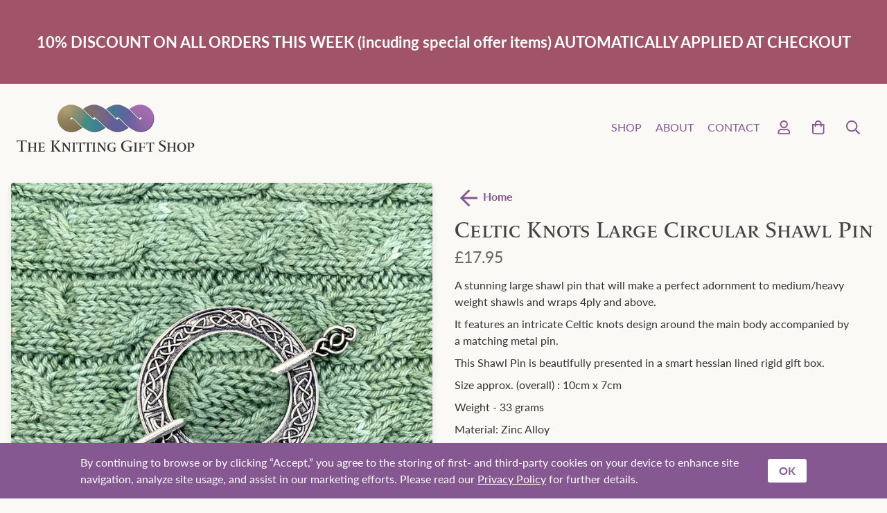

--- FILE ---
content_type: text/html; charset=utf-8
request_url: https://www.theknittinggiftshop.co.uk/products/celtic-knots-large-circular-shawl-pin
body_size: 24809
content:
<!doctype html>
<!--[if IE 9]> <html class="ie9 no-js supports-no-cookies" lang="en"> <![endif]-->
<!--[if (gt IE 9)|!(IE)]><!--> <html class="no-js supports-no-cookies" lang="en"> <!--<![endif]-->
<head>
  
 <!-- SEO Manager 6.2.0 -->
<meta name='seomanager' content='6.2' />
<title>Celtic Knots Large Circular Shawl Pin</title>
<meta name='description' content='A stunning large shawl pin that will make a perfect adornment to medium/heavy weight shawls and wraps 4ply and above. It features an intricate Celtic knots design around the main body accompanied by a matching metal pin. This Shawl Pin is beautifully presented in a smart hessian lined rigid gift box. Size approx. (over' /> 
<meta name="robots" content="index"> 
<meta name="robots" content="follow">
<meta name="google-site-verification" content="UImNFX5WBZ5-GWlS5m72nTPAK4UMOJEvFTIA1pSmqTI" />

<script type="application/ld+json">
 {
 "@context": "https://schema.org",
 "@id": "https:\/\/www.theknittinggiftshop.co.uk\/products\/celtic-knots-large-circular-shawl-pin",
 "@type": "Product","sku": 44523162665188,"mpn": 44523162665188,"brand": {
 "@type": "Brand",
 "name": "The Knitting Gift Shop"
 },
 "description": "A stunning large shawl pin that will make a perfect adornment to medium\/heavy weight shawls and wraps 4ply and above.\nIt features an intricate Celtic knots design around the main body accompanied by a matching metal pin.\nThis Shawl Pin is beautifully presented in a smart hessian lined rigid gift box.\nSize approx. (overall) : 10cm x 7cm\nWeight - 33 grams\nMaterial: Zinc Alloy",
 "url": "https:\/\/www.theknittinggiftshop.co.uk\/products\/celtic-knots-large-circular-shawl-pin",
 "name": "Celtic Knots Large Circular Shawl Pin","image": "https://www.theknittinggiftshop.co.uk/cdn/shop/files/CelticKnotsLargeCircularShawlPin.jpg?v=1705767893","offers": [{
 "@type": "Offer","availability": "https://schema.org/InStock",
 "priceCurrency": "GBP",
 "price": "17.95",
 "priceValidUntil": "2027-01-26",
 "itemCondition": "https://schema.org/NewCondition",
 "url": "https:\/\/www.theknittinggiftshop.co.uk\/products\/celtic-knots-large-circular-shawl-pin\/products\/celtic-knots-large-circular-shawl-pin?variant=44523162665188",
 "image": "https://www.theknittinggiftshop.co.uk/cdn/shop/files/CelticKnotsLargeCircularShawlPin.jpg?v=1705767893",
 "mpn": 44523162665188,"sku": "44523162665188",
"seller": {
 "@type": "Organization",
 "name": "The Knitting Gift Shop"
 }
 }]}
 </script>
<!-- end: SEO Manager 6.2.0 -->

  <meta charset="utf-8">
  <meta http-equiv="X-UA-Compatible" content="IE=edge">
  <meta name="viewport" content="width=device-width,initial-scale=1">
  <meta name="theme-color" content="#c4cdd5">
  <link rel="canonical" href="https://www.theknittinggiftshop.co.uk/products/celtic-knots-large-circular-shawl-pin">
<meta property="og:site_name" content="The Knitting Gift Shop">
<meta property="og:url" content="https://www.theknittinggiftshop.co.uk/products/celtic-knots-large-circular-shawl-pin">
<meta property="og:title" content="Celtic Knots Large Circular Shawl Pin">
<meta property="og:type" content="product">
<meta property="og:description" content="A stunning large shawl pin that will make a perfect adornment to medium/heavy weight shawls and wraps 4ply and above. It features an intricate Celtic knots design around the main body accompanied by a matching metal pin. This Shawl Pin is beautifully presented in a smart hessian lined rigid gift box. Size approx. (over"><meta property="og:price:amount" content="17.95">
  <meta property="og:price:currency" content="GBP"><meta property="og:image" content="http://www.theknittinggiftshop.co.uk/cdn/shop/files/CelticKnotsLargeCircularShawlPin_1024x1024.jpg?v=1705767893"><meta property="og:image" content="http://www.theknittinggiftshop.co.uk/cdn/shop/files/CelticKnotsLargeCircularShawlPinboxed_1024x1024.jpg?v=1705767893">
<meta property="og:image:secure_url" content="https://www.theknittinggiftshop.co.uk/cdn/shop/files/CelticKnotsLargeCircularShawlPin_1024x1024.jpg?v=1705767893"><meta property="og:image:secure_url" content="https://www.theknittinggiftshop.co.uk/cdn/shop/files/CelticKnotsLargeCircularShawlPinboxed_1024x1024.jpg?v=1705767893">

<meta name="twitter:site" content="@knittinggs">
<meta name="twitter:card" content="summary_large_image">
<meta name="twitter:title" content="Celtic Knots Large Circular Shawl Pin">
<meta name="twitter:description" content="A stunning large shawl pin that will make a perfect adornment to medium/heavy weight shawls and wraps 4ply and above. It features an intricate Celtic knots design around the main body accompanied by a matching metal pin. This Shawl Pin is beautifully presented in a smart hessian lined rigid gift box. Size approx. (over">

  
<link type="text/css" href="//www.theknittinggiftshop.co.uk/cdn/shop/t/2/assets/layout.theme.styleLiquid.scss.css?v=75789508706063305271527494683" rel="stylesheet"><link type="text/css" href="//www.theknittinggiftshop.co.uk/cdn/shop/t/2/assets/layout.theme.css?v=120245501811520918871576746772" rel="stylesheet">
  <style>
  
  

  

  :root {
    --color-accent: #c4cdd5;
    --color-body-text: #161d25;
    --color-main-background: #fff;
    --color-border: #849bb6;

    --font-heading: Helvetica, Arial, sans-serif;
    --font-body: Helvetica, Arial, sans-serif;
    --font-body-weight: 400;
    --font-body-style: normal;
    --font-body-bold-weight: 700;
  }
</style>


  <link rel="stylesheet" href="https://use.typekit.net/kum6qzt.css">

  <script>
    document.documentElement.className = document.documentElement.className.replace('no-js', '');

    window.theme = {
      strings: {
        addToCart: "Add to Cart",
        soldOut: "Sold Out",
        unavailable: "Unavailable"
      },
      moneyFormat: "£{{amount}}"
    };
  </script>

  <script src="https://polyfill-fastly.net/v2/polyfill.min.js" defer="defer"></script>

  

  
<script type="text/javascript" src="//www.theknittinggiftshop.co.uk/cdn/shop/t/2/assets/vendors@layout.theme.js?v=55822654814605219921539844798" defer="defer"></script><script type="text/javascript" src="//www.theknittinggiftshop.co.uk/cdn/shop/t/2/assets/layout.theme.js?v=76606286084972407231541449345" defer="defer"></script><link rel="prefetch" href="//www.theknittinggiftshop.co.uk/cdn/shop/t/2/assets/template.cart.js?v=120363569532210943161539844726" as="script"><link rel="prefetch" href="//www.theknittinggiftshop.co.uk/cdn/shop/t/2/assets/template.collection.js?v=42678048212995616971539844772" as="script"><link rel="prefetch" href="//www.theknittinggiftshop.co.uk/cdn/shop/t/2/assets/template.gift_card.js?v=94638356561889262281541453089" as="script"><link rel="prefetch" href="//www.theknittinggiftshop.co.uk/cdn/shop/t/2/assets/template.index.js?v=93653194566540545001539844724" as="script"><script type="text/javascript" src="//www.theknittinggiftshop.co.uk/cdn/shop/t/2/assets/vendors@template.product.js?v=155750392977960714841539844746" defer="defer"></script><script type="text/javascript" src="//www.theknittinggiftshop.co.uk/cdn/shop/t/2/assets/template.product.js?v=110232825216914239041539844715" defer="defer"></script><link rel="prefetch" href="//www.theknittinggiftshop.co.uk/cdn/shop/t/2/assets/template.addresses.js?v=97029340644484334751539844721" as="script"><link rel="prefetch" href="//www.theknittinggiftshop.co.uk/cdn/shop/t/2/assets/template.login.js?v=142856121305131648381539844718" as="script">
  <script>window.performance && window.performance.mark && window.performance.mark('shopify.content_for_header.start');</script><meta name="google-site-verification" content="VLtpiDSXEAD53Ctha_2QtURLeGbGja3JJpeTtNoJBwg">
<meta name="facebook-domain-verification" content="a64p9hbwpl3z3dwvt6u63eivga8fq6">
<meta id="shopify-digital-wallet" name="shopify-digital-wallet" content="/7808516154/digital_wallets/dialog">
<meta name="shopify-checkout-api-token" content="b7e16a9b0457c79c36ebf1d9bce9fdeb">
<link rel="alternate" type="application/json+oembed" href="https://www.theknittinggiftshop.co.uk/products/celtic-knots-large-circular-shawl-pin.oembed">
<script async="async" src="/checkouts/internal/preloads.js?locale=en-GB"></script>
<link rel="preconnect" href="https://shop.app" crossorigin="anonymous">
<script async="async" src="https://shop.app/checkouts/internal/preloads.js?locale=en-GB&shop_id=7808516154" crossorigin="anonymous"></script>
<script id="apple-pay-shop-capabilities" type="application/json">{"shopId":7808516154,"countryCode":"GB","currencyCode":"GBP","merchantCapabilities":["supports3DS"],"merchantId":"gid:\/\/shopify\/Shop\/7808516154","merchantName":"The Knitting Gift Shop","requiredBillingContactFields":["postalAddress","email"],"requiredShippingContactFields":["postalAddress","email"],"shippingType":"shipping","supportedNetworks":["visa","maestro","masterCard","amex","discover","elo"],"total":{"type":"pending","label":"The Knitting Gift Shop","amount":"1.00"},"shopifyPaymentsEnabled":true,"supportsSubscriptions":true}</script>
<script id="shopify-features" type="application/json">{"accessToken":"b7e16a9b0457c79c36ebf1d9bce9fdeb","betas":["rich-media-storefront-analytics"],"domain":"www.theknittinggiftshop.co.uk","predictiveSearch":true,"shopId":7808516154,"locale":"en"}</script>
<script>var Shopify = Shopify || {};
Shopify.shop = "kgs-new.myshopify.com";
Shopify.locale = "en";
Shopify.currency = {"active":"GBP","rate":"1.0"};
Shopify.country = "GB";
Shopify.theme = {"name":"The Knitting Gift Shop","id":33607745594,"schema_name":"The Knitting Gift Shop","schema_version":"1.0.0","theme_store_id":null,"role":"main"};
Shopify.theme.handle = "null";
Shopify.theme.style = {"id":null,"handle":null};
Shopify.cdnHost = "www.theknittinggiftshop.co.uk/cdn";
Shopify.routes = Shopify.routes || {};
Shopify.routes.root = "/";</script>
<script type="module">!function(o){(o.Shopify=o.Shopify||{}).modules=!0}(window);</script>
<script>!function(o){function n(){var o=[];function n(){o.push(Array.prototype.slice.apply(arguments))}return n.q=o,n}var t=o.Shopify=o.Shopify||{};t.loadFeatures=n(),t.autoloadFeatures=n()}(window);</script>
<script>
  window.ShopifyPay = window.ShopifyPay || {};
  window.ShopifyPay.apiHost = "shop.app\/pay";
  window.ShopifyPay.redirectState = null;
</script>
<script id="shop-js-analytics" type="application/json">{"pageType":"product"}</script>
<script defer="defer" async type="module" src="//www.theknittinggiftshop.co.uk/cdn/shopifycloud/shop-js/modules/v2/client.init-shop-cart-sync_BT-GjEfc.en.esm.js"></script>
<script defer="defer" async type="module" src="//www.theknittinggiftshop.co.uk/cdn/shopifycloud/shop-js/modules/v2/chunk.common_D58fp_Oc.esm.js"></script>
<script defer="defer" async type="module" src="//www.theknittinggiftshop.co.uk/cdn/shopifycloud/shop-js/modules/v2/chunk.modal_xMitdFEc.esm.js"></script>
<script type="module">
  await import("//www.theknittinggiftshop.co.uk/cdn/shopifycloud/shop-js/modules/v2/client.init-shop-cart-sync_BT-GjEfc.en.esm.js");
await import("//www.theknittinggiftshop.co.uk/cdn/shopifycloud/shop-js/modules/v2/chunk.common_D58fp_Oc.esm.js");
await import("//www.theknittinggiftshop.co.uk/cdn/shopifycloud/shop-js/modules/v2/chunk.modal_xMitdFEc.esm.js");

  window.Shopify.SignInWithShop?.initShopCartSync?.({"fedCMEnabled":true,"windoidEnabled":true});

</script>
<script>
  window.Shopify = window.Shopify || {};
  if (!window.Shopify.featureAssets) window.Shopify.featureAssets = {};
  window.Shopify.featureAssets['shop-js'] = {"shop-cart-sync":["modules/v2/client.shop-cart-sync_DZOKe7Ll.en.esm.js","modules/v2/chunk.common_D58fp_Oc.esm.js","modules/v2/chunk.modal_xMitdFEc.esm.js"],"init-fed-cm":["modules/v2/client.init-fed-cm_B6oLuCjv.en.esm.js","modules/v2/chunk.common_D58fp_Oc.esm.js","modules/v2/chunk.modal_xMitdFEc.esm.js"],"shop-cash-offers":["modules/v2/client.shop-cash-offers_D2sdYoxE.en.esm.js","modules/v2/chunk.common_D58fp_Oc.esm.js","modules/v2/chunk.modal_xMitdFEc.esm.js"],"shop-login-button":["modules/v2/client.shop-login-button_QeVjl5Y3.en.esm.js","modules/v2/chunk.common_D58fp_Oc.esm.js","modules/v2/chunk.modal_xMitdFEc.esm.js"],"pay-button":["modules/v2/client.pay-button_DXTOsIq6.en.esm.js","modules/v2/chunk.common_D58fp_Oc.esm.js","modules/v2/chunk.modal_xMitdFEc.esm.js"],"shop-button":["modules/v2/client.shop-button_DQZHx9pm.en.esm.js","modules/v2/chunk.common_D58fp_Oc.esm.js","modules/v2/chunk.modal_xMitdFEc.esm.js"],"avatar":["modules/v2/client.avatar_BTnouDA3.en.esm.js"],"init-windoid":["modules/v2/client.init-windoid_CR1B-cfM.en.esm.js","modules/v2/chunk.common_D58fp_Oc.esm.js","modules/v2/chunk.modal_xMitdFEc.esm.js"],"init-shop-for-new-customer-accounts":["modules/v2/client.init-shop-for-new-customer-accounts_C_vY_xzh.en.esm.js","modules/v2/client.shop-login-button_QeVjl5Y3.en.esm.js","modules/v2/chunk.common_D58fp_Oc.esm.js","modules/v2/chunk.modal_xMitdFEc.esm.js"],"init-shop-email-lookup-coordinator":["modules/v2/client.init-shop-email-lookup-coordinator_BI7n9ZSv.en.esm.js","modules/v2/chunk.common_D58fp_Oc.esm.js","modules/v2/chunk.modal_xMitdFEc.esm.js"],"init-shop-cart-sync":["modules/v2/client.init-shop-cart-sync_BT-GjEfc.en.esm.js","modules/v2/chunk.common_D58fp_Oc.esm.js","modules/v2/chunk.modal_xMitdFEc.esm.js"],"shop-toast-manager":["modules/v2/client.shop-toast-manager_DiYdP3xc.en.esm.js","modules/v2/chunk.common_D58fp_Oc.esm.js","modules/v2/chunk.modal_xMitdFEc.esm.js"],"init-customer-accounts":["modules/v2/client.init-customer-accounts_D9ZNqS-Q.en.esm.js","modules/v2/client.shop-login-button_QeVjl5Y3.en.esm.js","modules/v2/chunk.common_D58fp_Oc.esm.js","modules/v2/chunk.modal_xMitdFEc.esm.js"],"init-customer-accounts-sign-up":["modules/v2/client.init-customer-accounts-sign-up_iGw4briv.en.esm.js","modules/v2/client.shop-login-button_QeVjl5Y3.en.esm.js","modules/v2/chunk.common_D58fp_Oc.esm.js","modules/v2/chunk.modal_xMitdFEc.esm.js"],"shop-follow-button":["modules/v2/client.shop-follow-button_CqMgW2wH.en.esm.js","modules/v2/chunk.common_D58fp_Oc.esm.js","modules/v2/chunk.modal_xMitdFEc.esm.js"],"checkout-modal":["modules/v2/client.checkout-modal_xHeaAweL.en.esm.js","modules/v2/chunk.common_D58fp_Oc.esm.js","modules/v2/chunk.modal_xMitdFEc.esm.js"],"shop-login":["modules/v2/client.shop-login_D91U-Q7h.en.esm.js","modules/v2/chunk.common_D58fp_Oc.esm.js","modules/v2/chunk.modal_xMitdFEc.esm.js"],"lead-capture":["modules/v2/client.lead-capture_BJmE1dJe.en.esm.js","modules/v2/chunk.common_D58fp_Oc.esm.js","modules/v2/chunk.modal_xMitdFEc.esm.js"],"payment-terms":["modules/v2/client.payment-terms_Ci9AEqFq.en.esm.js","modules/v2/chunk.common_D58fp_Oc.esm.js","modules/v2/chunk.modal_xMitdFEc.esm.js"]};
</script>
<script>(function() {
  var isLoaded = false;
  function asyncLoad() {
    if (isLoaded) return;
    isLoaded = true;
    var urls = ["https:\/\/chimpstatic.com\/mcjs-connected\/js\/users\/6cbfa088b72cd6e173b02e884\/add21edf71d4bc7c29ad93607.js?shop=kgs-new.myshopify.com","https:\/\/cdn-widgetsrepository.yotpo.com\/v1\/loader\/ERMixTtXfO3HAlcCpNWmXIU4XSMsQ2n1YZUlcLid?shop=kgs-new.myshopify.com"];
    for (var i = 0; i < urls.length; i++) {
      var s = document.createElement('script');
      s.type = 'text/javascript';
      s.async = true;
      s.src = urls[i];
      var x = document.getElementsByTagName('script')[0];
      x.parentNode.insertBefore(s, x);
    }
  };
  if(window.attachEvent) {
    window.attachEvent('onload', asyncLoad);
  } else {
    window.addEventListener('load', asyncLoad, false);
  }
})();</script>
<script id="__st">var __st={"a":7808516154,"offset":0,"reqid":"e4d7383f-7f8a-4cc4-a5bc-10dd35a5331b-1769445192","pageurl":"www.theknittinggiftshop.co.uk\/products\/celtic-knots-large-circular-shawl-pin","u":"44264d12a35b","p":"product","rtyp":"product","rid":8133530812644};</script>
<script>window.ShopifyPaypalV4VisibilityTracking = true;</script>
<script id="captcha-bootstrap">!function(){'use strict';const t='contact',e='account',n='new_comment',o=[[t,t],['blogs',n],['comments',n],[t,'customer']],c=[[e,'customer_login'],[e,'guest_login'],[e,'recover_customer_password'],[e,'create_customer']],r=t=>t.map((([t,e])=>`form[action*='/${t}']:not([data-nocaptcha='true']) input[name='form_type'][value='${e}']`)).join(','),a=t=>()=>t?[...document.querySelectorAll(t)].map((t=>t.form)):[];function s(){const t=[...o],e=r(t);return a(e)}const i='password',u='form_key',d=['recaptcha-v3-token','g-recaptcha-response','h-captcha-response',i],f=()=>{try{return window.sessionStorage}catch{return}},m='__shopify_v',_=t=>t.elements[u];function p(t,e,n=!1){try{const o=window.sessionStorage,c=JSON.parse(o.getItem(e)),{data:r}=function(t){const{data:e,action:n}=t;return t[m]||n?{data:e,action:n}:{data:t,action:n}}(c);for(const[e,n]of Object.entries(r))t.elements[e]&&(t.elements[e].value=n);n&&o.removeItem(e)}catch(o){console.error('form repopulation failed',{error:o})}}const l='form_type',E='cptcha';function T(t){t.dataset[E]=!0}const w=window,h=w.document,L='Shopify',v='ce_forms',y='captcha';let A=!1;((t,e)=>{const n=(g='f06e6c50-85a8-45c8-87d0-21a2b65856fe',I='https://cdn.shopify.com/shopifycloud/storefront-forms-hcaptcha/ce_storefront_forms_captcha_hcaptcha.v1.5.2.iife.js',D={infoText:'Protected by hCaptcha',privacyText:'Privacy',termsText:'Terms'},(t,e,n)=>{const o=w[L][v],c=o.bindForm;if(c)return c(t,g,e,D).then(n);var r;o.q.push([[t,g,e,D],n]),r=I,A||(h.body.append(Object.assign(h.createElement('script'),{id:'captcha-provider',async:!0,src:r})),A=!0)});var g,I,D;w[L]=w[L]||{},w[L][v]=w[L][v]||{},w[L][v].q=[],w[L][y]=w[L][y]||{},w[L][y].protect=function(t,e){n(t,void 0,e),T(t)},Object.freeze(w[L][y]),function(t,e,n,w,h,L){const[v,y,A,g]=function(t,e,n){const i=e?o:[],u=t?c:[],d=[...i,...u],f=r(d),m=r(i),_=r(d.filter((([t,e])=>n.includes(e))));return[a(f),a(m),a(_),s()]}(w,h,L),I=t=>{const e=t.target;return e instanceof HTMLFormElement?e:e&&e.form},D=t=>v().includes(t);t.addEventListener('submit',(t=>{const e=I(t);if(!e)return;const n=D(e)&&!e.dataset.hcaptchaBound&&!e.dataset.recaptchaBound,o=_(e),c=g().includes(e)&&(!o||!o.value);(n||c)&&t.preventDefault(),c&&!n&&(function(t){try{if(!f())return;!function(t){const e=f();if(!e)return;const n=_(t);if(!n)return;const o=n.value;o&&e.removeItem(o)}(t);const e=Array.from(Array(32),(()=>Math.random().toString(36)[2])).join('');!function(t,e){_(t)||t.append(Object.assign(document.createElement('input'),{type:'hidden',name:u})),t.elements[u].value=e}(t,e),function(t,e){const n=f();if(!n)return;const o=[...t.querySelectorAll(`input[type='${i}']`)].map((({name:t})=>t)),c=[...d,...o],r={};for(const[a,s]of new FormData(t).entries())c.includes(a)||(r[a]=s);n.setItem(e,JSON.stringify({[m]:1,action:t.action,data:r}))}(t,e)}catch(e){console.error('failed to persist form',e)}}(e),e.submit())}));const S=(t,e)=>{t&&!t.dataset[E]&&(n(t,e.some((e=>e===t))),T(t))};for(const o of['focusin','change'])t.addEventListener(o,(t=>{const e=I(t);D(e)&&S(e,y())}));const B=e.get('form_key'),M=e.get(l),P=B&&M;t.addEventListener('DOMContentLoaded',(()=>{const t=y();if(P)for(const e of t)e.elements[l].value===M&&p(e,B);[...new Set([...A(),...v().filter((t=>'true'===t.dataset.shopifyCaptcha))])].forEach((e=>S(e,t)))}))}(h,new URLSearchParams(w.location.search),n,t,e,['guest_login'])})(!0,!1)}();</script>
<script integrity="sha256-4kQ18oKyAcykRKYeNunJcIwy7WH5gtpwJnB7kiuLZ1E=" data-source-attribution="shopify.loadfeatures" defer="defer" src="//www.theknittinggiftshop.co.uk/cdn/shopifycloud/storefront/assets/storefront/load_feature-a0a9edcb.js" crossorigin="anonymous"></script>
<script crossorigin="anonymous" defer="defer" src="//www.theknittinggiftshop.co.uk/cdn/shopifycloud/storefront/assets/shopify_pay/storefront-65b4c6d7.js?v=20250812"></script>
<script data-source-attribution="shopify.dynamic_checkout.dynamic.init">var Shopify=Shopify||{};Shopify.PaymentButton=Shopify.PaymentButton||{isStorefrontPortableWallets:!0,init:function(){window.Shopify.PaymentButton.init=function(){};var t=document.createElement("script");t.src="https://www.theknittinggiftshop.co.uk/cdn/shopifycloud/portable-wallets/latest/portable-wallets.en.js",t.type="module",document.head.appendChild(t)}};
</script>
<script data-source-attribution="shopify.dynamic_checkout.buyer_consent">
  function portableWalletsHideBuyerConsent(e){var t=document.getElementById("shopify-buyer-consent"),n=document.getElementById("shopify-subscription-policy-button");t&&n&&(t.classList.add("hidden"),t.setAttribute("aria-hidden","true"),n.removeEventListener("click",e))}function portableWalletsShowBuyerConsent(e){var t=document.getElementById("shopify-buyer-consent"),n=document.getElementById("shopify-subscription-policy-button");t&&n&&(t.classList.remove("hidden"),t.removeAttribute("aria-hidden"),n.addEventListener("click",e))}window.Shopify?.PaymentButton&&(window.Shopify.PaymentButton.hideBuyerConsent=portableWalletsHideBuyerConsent,window.Shopify.PaymentButton.showBuyerConsent=portableWalletsShowBuyerConsent);
</script>
<script data-source-attribution="shopify.dynamic_checkout.cart.bootstrap">document.addEventListener("DOMContentLoaded",(function(){function t(){return document.querySelector("shopify-accelerated-checkout-cart, shopify-accelerated-checkout")}if(t())Shopify.PaymentButton.init();else{new MutationObserver((function(e,n){t()&&(Shopify.PaymentButton.init(),n.disconnect())})).observe(document.body,{childList:!0,subtree:!0})}}));
</script>
<link id="shopify-accelerated-checkout-styles" rel="stylesheet" media="screen" href="https://www.theknittinggiftshop.co.uk/cdn/shopifycloud/portable-wallets/latest/accelerated-checkout-backwards-compat.css" crossorigin="anonymous">
<style id="shopify-accelerated-checkout-cart">
        #shopify-buyer-consent {
  margin-top: 1em;
  display: inline-block;
  width: 100%;
}

#shopify-buyer-consent.hidden {
  display: none;
}

#shopify-subscription-policy-button {
  background: none;
  border: none;
  padding: 0;
  text-decoration: underline;
  font-size: inherit;
  cursor: pointer;
}

#shopify-subscription-policy-button::before {
  box-shadow: none;
}

      </style>

<script>window.performance && window.performance.mark && window.performance.mark('shopify.content_for_header.end');</script>
<link href="https://monorail-edge.shopifysvc.com" rel="dns-prefetch">
<script>(function(){if ("sendBeacon" in navigator && "performance" in window) {try {var session_token_from_headers = performance.getEntriesByType('navigation')[0].serverTiming.find(x => x.name == '_s').description;} catch {var session_token_from_headers = undefined;}var session_cookie_matches = document.cookie.match(/_shopify_s=([^;]*)/);var session_token_from_cookie = session_cookie_matches && session_cookie_matches.length === 2 ? session_cookie_matches[1] : "";var session_token = session_token_from_headers || session_token_from_cookie || "";function handle_abandonment_event(e) {var entries = performance.getEntries().filter(function(entry) {return /monorail-edge.shopifysvc.com/.test(entry.name);});if (!window.abandonment_tracked && entries.length === 0) {window.abandonment_tracked = true;var currentMs = Date.now();var navigation_start = performance.timing.navigationStart;var payload = {shop_id: 7808516154,url: window.location.href,navigation_start,duration: currentMs - navigation_start,session_token,page_type: "product"};window.navigator.sendBeacon("https://monorail-edge.shopifysvc.com/v1/produce", JSON.stringify({schema_id: "online_store_buyer_site_abandonment/1.1",payload: payload,metadata: {event_created_at_ms: currentMs,event_sent_at_ms: currentMs}}));}}window.addEventListener('pagehide', handle_abandonment_event);}}());</script>
<script id="web-pixels-manager-setup">(function e(e,d,r,n,o){if(void 0===o&&(o={}),!Boolean(null===(a=null===(i=window.Shopify)||void 0===i?void 0:i.analytics)||void 0===a?void 0:a.replayQueue)){var i,a;window.Shopify=window.Shopify||{};var t=window.Shopify;t.analytics=t.analytics||{};var s=t.analytics;s.replayQueue=[],s.publish=function(e,d,r){return s.replayQueue.push([e,d,r]),!0};try{self.performance.mark("wpm:start")}catch(e){}var l=function(){var e={modern:/Edge?\/(1{2}[4-9]|1[2-9]\d|[2-9]\d{2}|\d{4,})\.\d+(\.\d+|)|Firefox\/(1{2}[4-9]|1[2-9]\d|[2-9]\d{2}|\d{4,})\.\d+(\.\d+|)|Chrom(ium|e)\/(9{2}|\d{3,})\.\d+(\.\d+|)|(Maci|X1{2}).+ Version\/(15\.\d+|(1[6-9]|[2-9]\d|\d{3,})\.\d+)([,.]\d+|)( \(\w+\)|)( Mobile\/\w+|) Safari\/|Chrome.+OPR\/(9{2}|\d{3,})\.\d+\.\d+|(CPU[ +]OS|iPhone[ +]OS|CPU[ +]iPhone|CPU IPhone OS|CPU iPad OS)[ +]+(15[._]\d+|(1[6-9]|[2-9]\d|\d{3,})[._]\d+)([._]\d+|)|Android:?[ /-](13[3-9]|1[4-9]\d|[2-9]\d{2}|\d{4,})(\.\d+|)(\.\d+|)|Android.+Firefox\/(13[5-9]|1[4-9]\d|[2-9]\d{2}|\d{4,})\.\d+(\.\d+|)|Android.+Chrom(ium|e)\/(13[3-9]|1[4-9]\d|[2-9]\d{2}|\d{4,})\.\d+(\.\d+|)|SamsungBrowser\/([2-9]\d|\d{3,})\.\d+/,legacy:/Edge?\/(1[6-9]|[2-9]\d|\d{3,})\.\d+(\.\d+|)|Firefox\/(5[4-9]|[6-9]\d|\d{3,})\.\d+(\.\d+|)|Chrom(ium|e)\/(5[1-9]|[6-9]\d|\d{3,})\.\d+(\.\d+|)([\d.]+$|.*Safari\/(?![\d.]+ Edge\/[\d.]+$))|(Maci|X1{2}).+ Version\/(10\.\d+|(1[1-9]|[2-9]\d|\d{3,})\.\d+)([,.]\d+|)( \(\w+\)|)( Mobile\/\w+|) Safari\/|Chrome.+OPR\/(3[89]|[4-9]\d|\d{3,})\.\d+\.\d+|(CPU[ +]OS|iPhone[ +]OS|CPU[ +]iPhone|CPU IPhone OS|CPU iPad OS)[ +]+(10[._]\d+|(1[1-9]|[2-9]\d|\d{3,})[._]\d+)([._]\d+|)|Android:?[ /-](13[3-9]|1[4-9]\d|[2-9]\d{2}|\d{4,})(\.\d+|)(\.\d+|)|Mobile Safari.+OPR\/([89]\d|\d{3,})\.\d+\.\d+|Android.+Firefox\/(13[5-9]|1[4-9]\d|[2-9]\d{2}|\d{4,})\.\d+(\.\d+|)|Android.+Chrom(ium|e)\/(13[3-9]|1[4-9]\d|[2-9]\d{2}|\d{4,})\.\d+(\.\d+|)|Android.+(UC? ?Browser|UCWEB|U3)[ /]?(15\.([5-9]|\d{2,})|(1[6-9]|[2-9]\d|\d{3,})\.\d+)\.\d+|SamsungBrowser\/(5\.\d+|([6-9]|\d{2,})\.\d+)|Android.+MQ{2}Browser\/(14(\.(9|\d{2,})|)|(1[5-9]|[2-9]\d|\d{3,})(\.\d+|))(\.\d+|)|K[Aa][Ii]OS\/(3\.\d+|([4-9]|\d{2,})\.\d+)(\.\d+|)/},d=e.modern,r=e.legacy,n=navigator.userAgent;return n.match(d)?"modern":n.match(r)?"legacy":"unknown"}(),u="modern"===l?"modern":"legacy",c=(null!=n?n:{modern:"",legacy:""})[u],f=function(e){return[e.baseUrl,"/wpm","/b",e.hashVersion,"modern"===e.buildTarget?"m":"l",".js"].join("")}({baseUrl:d,hashVersion:r,buildTarget:u}),m=function(e){var d=e.version,r=e.bundleTarget,n=e.surface,o=e.pageUrl,i=e.monorailEndpoint;return{emit:function(e){var a=e.status,t=e.errorMsg,s=(new Date).getTime(),l=JSON.stringify({metadata:{event_sent_at_ms:s},events:[{schema_id:"web_pixels_manager_load/3.1",payload:{version:d,bundle_target:r,page_url:o,status:a,surface:n,error_msg:t},metadata:{event_created_at_ms:s}}]});if(!i)return console&&console.warn&&console.warn("[Web Pixels Manager] No Monorail endpoint provided, skipping logging."),!1;try{return self.navigator.sendBeacon.bind(self.navigator)(i,l)}catch(e){}var u=new XMLHttpRequest;try{return u.open("POST",i,!0),u.setRequestHeader("Content-Type","text/plain"),u.send(l),!0}catch(e){return console&&console.warn&&console.warn("[Web Pixels Manager] Got an unhandled error while logging to Monorail."),!1}}}}({version:r,bundleTarget:l,surface:e.surface,pageUrl:self.location.href,monorailEndpoint:e.monorailEndpoint});try{o.browserTarget=l,function(e){var d=e.src,r=e.async,n=void 0===r||r,o=e.onload,i=e.onerror,a=e.sri,t=e.scriptDataAttributes,s=void 0===t?{}:t,l=document.createElement("script"),u=document.querySelector("head"),c=document.querySelector("body");if(l.async=n,l.src=d,a&&(l.integrity=a,l.crossOrigin="anonymous"),s)for(var f in s)if(Object.prototype.hasOwnProperty.call(s,f))try{l.dataset[f]=s[f]}catch(e){}if(o&&l.addEventListener("load",o),i&&l.addEventListener("error",i),u)u.appendChild(l);else{if(!c)throw new Error("Did not find a head or body element to append the script");c.appendChild(l)}}({src:f,async:!0,onload:function(){if(!function(){var e,d;return Boolean(null===(d=null===(e=window.Shopify)||void 0===e?void 0:e.analytics)||void 0===d?void 0:d.initialized)}()){var d=window.webPixelsManager.init(e)||void 0;if(d){var r=window.Shopify.analytics;r.replayQueue.forEach((function(e){var r=e[0],n=e[1],o=e[2];d.publishCustomEvent(r,n,o)})),r.replayQueue=[],r.publish=d.publishCustomEvent,r.visitor=d.visitor,r.initialized=!0}}},onerror:function(){return m.emit({status:"failed",errorMsg:"".concat(f," has failed to load")})},sri:function(e){var d=/^sha384-[A-Za-z0-9+/=]+$/;return"string"==typeof e&&d.test(e)}(c)?c:"",scriptDataAttributes:o}),m.emit({status:"loading"})}catch(e){m.emit({status:"failed",errorMsg:(null==e?void 0:e.message)||"Unknown error"})}}})({shopId: 7808516154,storefrontBaseUrl: "https://www.theknittinggiftshop.co.uk",extensionsBaseUrl: "https://extensions.shopifycdn.com/cdn/shopifycloud/web-pixels-manager",monorailEndpoint: "https://monorail-edge.shopifysvc.com/unstable/produce_batch",surface: "storefront-renderer",enabledBetaFlags: ["2dca8a86"],webPixelsConfigList: [{"id":"2969469315","configuration":"{\"yotpoStoreId\":\"ERMixTtXfO3HAlcCpNWmXIU4XSMsQ2n1YZUlcLid\"}","eventPayloadVersion":"v1","runtimeContext":"STRICT","scriptVersion":"8bb37a256888599d9a3d57f0551d3859","type":"APP","apiClientId":70132,"privacyPurposes":["ANALYTICS","MARKETING","SALE_OF_DATA"],"dataSharingAdjustments":{"protectedCustomerApprovalScopes":["read_customer_address","read_customer_email","read_customer_name","read_customer_personal_data","read_customer_phone"]}},{"id":"273940708","configuration":"{\"config\":\"{\\\"pixel_id\\\":\\\"G-3QVPK95VLX\\\",\\\"target_country\\\":\\\"GB\\\",\\\"gtag_events\\\":[{\\\"type\\\":\\\"begin_checkout\\\",\\\"action_label\\\":[\\\"G-3QVPK95VLX\\\",\\\"AW-876089086\\\/Fg6_CMaHy50BEP6d4KED\\\"]},{\\\"type\\\":\\\"search\\\",\\\"action_label\\\":[\\\"G-3QVPK95VLX\\\",\\\"AW-876089086\\\/xoNKCMmHy50BEP6d4KED\\\"]},{\\\"type\\\":\\\"view_item\\\",\\\"action_label\\\":[\\\"G-3QVPK95VLX\\\",\\\"AW-876089086\\\/oVNuCLODy50BEP6d4KED\\\",\\\"MC-YW5TJLQXR5\\\"]},{\\\"type\\\":\\\"purchase\\\",\\\"action_label\\\":[\\\"G-3QVPK95VLX\\\",\\\"AW-876089086\\\/qZiTCLCDy50BEP6d4KED\\\",\\\"MC-YW5TJLQXR5\\\"]},{\\\"type\\\":\\\"page_view\\\",\\\"action_label\\\":[\\\"G-3QVPK95VLX\\\",\\\"AW-876089086\\\/IQV0CK2Dy50BEP6d4KED\\\",\\\"MC-YW5TJLQXR5\\\"]},{\\\"type\\\":\\\"add_payment_info\\\",\\\"action_label\\\":[\\\"G-3QVPK95VLX\\\",\\\"AW-876089086\\\/pGYsCMyHy50BEP6d4KED\\\"]},{\\\"type\\\":\\\"add_to_cart\\\",\\\"action_label\\\":[\\\"G-3QVPK95VLX\\\",\\\"AW-876089086\\\/O5ZECLaDy50BEP6d4KED\\\"]}],\\\"enable_monitoring_mode\\\":false}\"}","eventPayloadVersion":"v1","runtimeContext":"OPEN","scriptVersion":"b2a88bafab3e21179ed38636efcd8a93","type":"APP","apiClientId":1780363,"privacyPurposes":[],"dataSharingAdjustments":{"protectedCustomerApprovalScopes":["read_customer_address","read_customer_email","read_customer_name","read_customer_personal_data","read_customer_phone"]}},{"id":"173113572","configuration":"{\"pixel_id\":\"821516414905107\",\"pixel_type\":\"facebook_pixel\",\"metaapp_system_user_token\":\"-\"}","eventPayloadVersion":"v1","runtimeContext":"OPEN","scriptVersion":"ca16bc87fe92b6042fbaa3acc2fbdaa6","type":"APP","apiClientId":2329312,"privacyPurposes":["ANALYTICS","MARKETING","SALE_OF_DATA"],"dataSharingAdjustments":{"protectedCustomerApprovalScopes":["read_customer_address","read_customer_email","read_customer_name","read_customer_personal_data","read_customer_phone"]}},{"id":"shopify-app-pixel","configuration":"{}","eventPayloadVersion":"v1","runtimeContext":"STRICT","scriptVersion":"0450","apiClientId":"shopify-pixel","type":"APP","privacyPurposes":["ANALYTICS","MARKETING"]},{"id":"shopify-custom-pixel","eventPayloadVersion":"v1","runtimeContext":"LAX","scriptVersion":"0450","apiClientId":"shopify-pixel","type":"CUSTOM","privacyPurposes":["ANALYTICS","MARKETING"]}],isMerchantRequest: false,initData: {"shop":{"name":"The Knitting Gift Shop","paymentSettings":{"currencyCode":"GBP"},"myshopifyDomain":"kgs-new.myshopify.com","countryCode":"GB","storefrontUrl":"https:\/\/www.theknittinggiftshop.co.uk"},"customer":null,"cart":null,"checkout":null,"productVariants":[{"price":{"amount":17.95,"currencyCode":"GBP"},"product":{"title":"Celtic Knots Large Circular Shawl Pin","vendor":"The Knitting Gift Shop","id":"8133530812644","untranslatedTitle":"Celtic Knots Large Circular Shawl Pin","url":"\/products\/celtic-knots-large-circular-shawl-pin","type":"Shawl Pin"},"id":"44523162665188","image":{"src":"\/\/www.theknittinggiftshop.co.uk\/cdn\/shop\/files\/CelticKnotsLargeCircularShawlPin.jpg?v=1705767893"},"sku":null,"title":"Default Title","untranslatedTitle":"Default Title"}],"purchasingCompany":null},},"https://www.theknittinggiftshop.co.uk/cdn","fcfee988w5aeb613cpc8e4bc33m6693e112",{"modern":"","legacy":""},{"shopId":"7808516154","storefrontBaseUrl":"https:\/\/www.theknittinggiftshop.co.uk","extensionBaseUrl":"https:\/\/extensions.shopifycdn.com\/cdn\/shopifycloud\/web-pixels-manager","surface":"storefront-renderer","enabledBetaFlags":"[\"2dca8a86\"]","isMerchantRequest":"false","hashVersion":"fcfee988w5aeb613cpc8e4bc33m6693e112","publish":"custom","events":"[[\"page_viewed\",{}],[\"product_viewed\",{\"productVariant\":{\"price\":{\"amount\":17.95,\"currencyCode\":\"GBP\"},\"product\":{\"title\":\"Celtic Knots Large Circular Shawl Pin\",\"vendor\":\"The Knitting Gift Shop\",\"id\":\"8133530812644\",\"untranslatedTitle\":\"Celtic Knots Large Circular Shawl Pin\",\"url\":\"\/products\/celtic-knots-large-circular-shawl-pin\",\"type\":\"Shawl Pin\"},\"id\":\"44523162665188\",\"image\":{\"src\":\"\/\/www.theknittinggiftshop.co.uk\/cdn\/shop\/files\/CelticKnotsLargeCircularShawlPin.jpg?v=1705767893\"},\"sku\":null,\"title\":\"Default Title\",\"untranslatedTitle\":\"Default Title\"}}]]"});</script><script>
  window.ShopifyAnalytics = window.ShopifyAnalytics || {};
  window.ShopifyAnalytics.meta = window.ShopifyAnalytics.meta || {};
  window.ShopifyAnalytics.meta.currency = 'GBP';
  var meta = {"product":{"id":8133530812644,"gid":"gid:\/\/shopify\/Product\/8133530812644","vendor":"The Knitting Gift Shop","type":"Shawl Pin","handle":"celtic-knots-large-circular-shawl-pin","variants":[{"id":44523162665188,"price":1795,"name":"Celtic Knots Large Circular Shawl Pin","public_title":null,"sku":null}],"remote":false},"page":{"pageType":"product","resourceType":"product","resourceId":8133530812644,"requestId":"e4d7383f-7f8a-4cc4-a5bc-10dd35a5331b-1769445192"}};
  for (var attr in meta) {
    window.ShopifyAnalytics.meta[attr] = meta[attr];
  }
</script>
<script class="analytics">
  (function () {
    var customDocumentWrite = function(content) {
      var jquery = null;

      if (window.jQuery) {
        jquery = window.jQuery;
      } else if (window.Checkout && window.Checkout.$) {
        jquery = window.Checkout.$;
      }

      if (jquery) {
        jquery('body').append(content);
      }
    };

    var hasLoggedConversion = function(token) {
      if (token) {
        return document.cookie.indexOf('loggedConversion=' + token) !== -1;
      }
      return false;
    }

    var setCookieIfConversion = function(token) {
      if (token) {
        var twoMonthsFromNow = new Date(Date.now());
        twoMonthsFromNow.setMonth(twoMonthsFromNow.getMonth() + 2);

        document.cookie = 'loggedConversion=' + token + '; expires=' + twoMonthsFromNow;
      }
    }

    var trekkie = window.ShopifyAnalytics.lib = window.trekkie = window.trekkie || [];
    if (trekkie.integrations) {
      return;
    }
    trekkie.methods = [
      'identify',
      'page',
      'ready',
      'track',
      'trackForm',
      'trackLink'
    ];
    trekkie.factory = function(method) {
      return function() {
        var args = Array.prototype.slice.call(arguments);
        args.unshift(method);
        trekkie.push(args);
        return trekkie;
      };
    };
    for (var i = 0; i < trekkie.methods.length; i++) {
      var key = trekkie.methods[i];
      trekkie[key] = trekkie.factory(key);
    }
    trekkie.load = function(config) {
      trekkie.config = config || {};
      trekkie.config.initialDocumentCookie = document.cookie;
      var first = document.getElementsByTagName('script')[0];
      var script = document.createElement('script');
      script.type = 'text/javascript';
      script.onerror = function(e) {
        var scriptFallback = document.createElement('script');
        scriptFallback.type = 'text/javascript';
        scriptFallback.onerror = function(error) {
                var Monorail = {
      produce: function produce(monorailDomain, schemaId, payload) {
        var currentMs = new Date().getTime();
        var event = {
          schema_id: schemaId,
          payload: payload,
          metadata: {
            event_created_at_ms: currentMs,
            event_sent_at_ms: currentMs
          }
        };
        return Monorail.sendRequest("https://" + monorailDomain + "/v1/produce", JSON.stringify(event));
      },
      sendRequest: function sendRequest(endpointUrl, payload) {
        // Try the sendBeacon API
        if (window && window.navigator && typeof window.navigator.sendBeacon === 'function' && typeof window.Blob === 'function' && !Monorail.isIos12()) {
          var blobData = new window.Blob([payload], {
            type: 'text/plain'
          });

          if (window.navigator.sendBeacon(endpointUrl, blobData)) {
            return true;
          } // sendBeacon was not successful

        } // XHR beacon

        var xhr = new XMLHttpRequest();

        try {
          xhr.open('POST', endpointUrl);
          xhr.setRequestHeader('Content-Type', 'text/plain');
          xhr.send(payload);
        } catch (e) {
          console.log(e);
        }

        return false;
      },
      isIos12: function isIos12() {
        return window.navigator.userAgent.lastIndexOf('iPhone; CPU iPhone OS 12_') !== -1 || window.navigator.userAgent.lastIndexOf('iPad; CPU OS 12_') !== -1;
      }
    };
    Monorail.produce('monorail-edge.shopifysvc.com',
      'trekkie_storefront_load_errors/1.1',
      {shop_id: 7808516154,
      theme_id: 33607745594,
      app_name: "storefront",
      context_url: window.location.href,
      source_url: "//www.theknittinggiftshop.co.uk/cdn/s/trekkie.storefront.8d95595f799fbf7e1d32231b9a28fd43b70c67d3.min.js"});

        };
        scriptFallback.async = true;
        scriptFallback.src = '//www.theknittinggiftshop.co.uk/cdn/s/trekkie.storefront.8d95595f799fbf7e1d32231b9a28fd43b70c67d3.min.js';
        first.parentNode.insertBefore(scriptFallback, first);
      };
      script.async = true;
      script.src = '//www.theknittinggiftshop.co.uk/cdn/s/trekkie.storefront.8d95595f799fbf7e1d32231b9a28fd43b70c67d3.min.js';
      first.parentNode.insertBefore(script, first);
    };
    trekkie.load(
      {"Trekkie":{"appName":"storefront","development":false,"defaultAttributes":{"shopId":7808516154,"isMerchantRequest":null,"themeId":33607745594,"themeCityHash":"11795284104262269891","contentLanguage":"en","currency":"GBP","eventMetadataId":"60ea2cd9-8366-4943-a492-847d5473a831"},"isServerSideCookieWritingEnabled":true,"monorailRegion":"shop_domain","enabledBetaFlags":["65f19447"]},"Session Attribution":{},"S2S":{"facebookCapiEnabled":true,"source":"trekkie-storefront-renderer","apiClientId":580111}}
    );

    var loaded = false;
    trekkie.ready(function() {
      if (loaded) return;
      loaded = true;

      window.ShopifyAnalytics.lib = window.trekkie;

      var originalDocumentWrite = document.write;
      document.write = customDocumentWrite;
      try { window.ShopifyAnalytics.merchantGoogleAnalytics.call(this); } catch(error) {};
      document.write = originalDocumentWrite;

      window.ShopifyAnalytics.lib.page(null,{"pageType":"product","resourceType":"product","resourceId":8133530812644,"requestId":"e4d7383f-7f8a-4cc4-a5bc-10dd35a5331b-1769445192","shopifyEmitted":true});

      var match = window.location.pathname.match(/checkouts\/(.+)\/(thank_you|post_purchase)/)
      var token = match? match[1]: undefined;
      if (!hasLoggedConversion(token)) {
        setCookieIfConversion(token);
        window.ShopifyAnalytics.lib.track("Viewed Product",{"currency":"GBP","variantId":44523162665188,"productId":8133530812644,"productGid":"gid:\/\/shopify\/Product\/8133530812644","name":"Celtic Knots Large Circular Shawl Pin","price":"17.95","sku":null,"brand":"The Knitting Gift Shop","variant":null,"category":"Shawl Pin","nonInteraction":true,"remote":false},undefined,undefined,{"shopifyEmitted":true});
      window.ShopifyAnalytics.lib.track("monorail:\/\/trekkie_storefront_viewed_product\/1.1",{"currency":"GBP","variantId":44523162665188,"productId":8133530812644,"productGid":"gid:\/\/shopify\/Product\/8133530812644","name":"Celtic Knots Large Circular Shawl Pin","price":"17.95","sku":null,"brand":"The Knitting Gift Shop","variant":null,"category":"Shawl Pin","nonInteraction":true,"remote":false,"referer":"https:\/\/www.theknittinggiftshop.co.uk\/products\/celtic-knots-large-circular-shawl-pin"});
      }
    });


        var eventsListenerScript = document.createElement('script');
        eventsListenerScript.async = true;
        eventsListenerScript.src = "//www.theknittinggiftshop.co.uk/cdn/shopifycloud/storefront/assets/shop_events_listener-3da45d37.js";
        document.getElementsByTagName('head')[0].appendChild(eventsListenerScript);

})();</script>
  <script>
  if (!window.ga || (window.ga && typeof window.ga !== 'function')) {
    window.ga = function ga() {
      (window.ga.q = window.ga.q || []).push(arguments);
      if (window.Shopify && window.Shopify.analytics && typeof window.Shopify.analytics.publish === 'function') {
        window.Shopify.analytics.publish("ga_stub_called", {}, {sendTo: "google_osp_migration"});
      }
      console.error("Shopify's Google Analytics stub called with:", Array.from(arguments), "\nSee https://help.shopify.com/manual/promoting-marketing/pixels/pixel-migration#google for more information.");
    };
    if (window.Shopify && window.Shopify.analytics && typeof window.Shopify.analytics.publish === 'function') {
      window.Shopify.analytics.publish("ga_stub_initialized", {}, {sendTo: "google_osp_migration"});
    }
  }
</script>
<script
  defer
  src="https://www.theknittinggiftshop.co.uk/cdn/shopifycloud/perf-kit/shopify-perf-kit-3.0.4.min.js"
  data-application="storefront-renderer"
  data-shop-id="7808516154"
  data-render-region="gcp-us-east1"
  data-page-type="product"
  data-theme-instance-id="33607745594"
  data-theme-name="The Knitting Gift Shop"
  data-theme-version="1.0.0"
  data-monorail-region="shop_domain"
  data-resource-timing-sampling-rate="10"
  data-shs="true"
  data-shs-beacon="true"
  data-shs-export-with-fetch="true"
  data-shs-logs-sample-rate="1"
  data-shs-beacon-endpoint="https://www.theknittinggiftshop.co.uk/api/collect"
></script>
</head>

<body id="celtic-knots-large-circular-shawl-pin" class="template-product root">

  <a class="in-page-link visually-hidden skip-link" href="#MainContent">Skip to content</a>

  <div id="shopify-section-header" class="shopify-section"><section data-section-id="header" data-section-type="header">
  
  <div class="c-announcment-bar">
    <p class="c-announcment-bar__text">
      10% DISCOUNT ON ALL ORDERS THIS WEEK (incuding special offer items) AUTOMATICALLY APPLIED AT CHECKOUT
    </p>
  </div>



  <div class="c-shelf">
    <header role="banner" class="c-main-header">
      <div class="c-main-header__logo">
        
  <div itemscope itemtype="http://schema.org/Organization">

    <a href="/" itemprop="url" class="logo">
      <img
        class="logo__image"
        src="//www.theknittinggiftshop.co.uk/cdn/shop/t/2/assets/logo.png?v=7463920123161286571527494677"
        alt="The Knitting Gift Shop"
        itemprop="logo">

      <span class="logo__title">The Knitting Gift Shop</span>
    </a>

  </div>


      </div>

      <div class="c-main-header__nav">
        <nav role="navigation">
  <ul class="c-main-nav">
    
      <li>
        <a href="/collections" class="c-main-nav__item" data-control="collectionsTrigger">
          Shop
        </a>
      </li>
    
      <li>
        <a href="/pages/about" class="c-main-nav__item" >
          About
        </a>
      </li>
    
      <li>
        <a href="/pages/contact" class="c-main-nav__item" >
          Contact
        </a>
      </li>
    
  </ul>
</nav>





<nav class="c-collection-menu" data-control="collectionsMenu">
  <div class="c-collection-menu__container">
    <button class="c-collection-menu__close-button" data-control="collectionsMenu:close">
      Close
    </button>

    <div class="c-collection-menu__column c-collection-menu__column--color-purple">
      <ul class="c-collection-menu__link-list">
        
          <li>
            <a class="c-collection-menu__link" href="/collections/christmas-decoration-knitting-kits" data-control="collectionsMenu:link">
              Christmas Gift Ideas
            </a>
          </li>
        
          <li>
            <a class="c-collection-menu__link" href="/collections/knitting-gift-hampers" data-control="collectionsMenu:link">
              Gift Hampers & Gift Bags
            </a>
          </li>
        
          <li>
            <a class="c-collection-menu__link" href="/collections/knitting-gift-ideas" data-control="collectionsMenu:link">
              Knitting Gift Ideas
            </a>
          </li>
        
          <li>
            <a class="c-collection-menu__link" href="/collections/kits" data-control="collectionsMenu:link">
              Knitting Kits
            </a>
          </li>
        
          <li>
            <a class="c-collection-menu__link" href="/collections/shawl-pins" data-control="collectionsMenu:link">
              Shawl Pins
            </a>
          </li>
        
          <li>
            <a class="c-collection-menu__link" href="/collections/stitch-markers" data-control="collectionsMenu:link">
              Stitch Markers
            </a>
          </li>
        
          <li>
            <a class="c-collection-menu__link" href="/collections/accessories" data-control="collectionsMenu:link">
              Knitting Accessories
            </a>
          </li>
        
          <li>
            <a class="c-collection-menu__link" href="/collections/knitting-bags-and-cases" data-control="collectionsMenu:link">
              Knitting Bags & Baskets
            </a>
          </li>
        
          <li>
            <a class="c-collection-menu__link" href="/collections/yarn" data-control="collectionsMenu:link">
              Yarn
            </a>
          </li>
        
      </ul>
    </div>

    <div class="c-collection-menu__column c-collection-menu__column--color-teal">
      <ul class="c-collection-menu__link-list">
        
          <li>
            <a class="c-collection-menu__link" href="/collections/special-offers" data-control="collectionsMenu:link">
              Special Offers
            </a>
          </li>
        
          <li>
            <a class="c-collection-menu__link" href="/collections/new-products" data-control="collectionsMenu:link">
              New Products
            </a>
          </li>
        
      </ul>
    </div>

    <div class="c-collection-menu__column c-collection-menu__column--color-gold">
      <ul class="c-collection-menu__link-list">
        
          <li>
            <a class="c-collection-menu__link" href="/collections/20-and-under-copy" data-control="collectionsMenu:link">
              £15 and under
            </a>
          </li>
        
          <li>
            <a class="c-collection-menu__link" href="/collections/20-and-under" data-control="collectionsMenu:link">
              £20 and under
            </a>
          </li>
        
          <li>
            <a class="c-collection-menu__link" href="/collections/30-and-under" data-control="collectionsMenu:link">
              £30 and Under
            </a>
          </li>
        
          <li>
            <a class="c-collection-menu__link" href="/collections/40-and-under" data-control="collectionsMenu:link">
              £40 and under
            </a>
          </li>
        
          <li>
            <a class="c-collection-menu__link" href="/collections/50-and-under" data-control="collectionsMenu:link">
              £50 and under
            </a>
          </li>
        
      </ul>
    </div>
  </div>
</nav>

      </div>

      <div class="c-main-header__buttons">
        <button class="c-icon-button" data-control="accountButton">
  <?xml version="1.0" encoding="UTF-8"?>
<svg width="18px" height="20px" viewBox="0 0 18 20" version="1.1" xmlns="http://www.w3.org/2000/svg" xmlns:xlink="http://www.w3.org/1999/xlink">
  <g id="Home-Page" transform="translate(-1288.000000, -15.000000)">
      <path d="M1300.75,26.875 C1299.62891,26.875 1299.08984,27.5 1297.25,27.5 C1295.41016,27.5 1294.875,26.875 1293.75,26.875 C1290.85156,26.875 1288.5,29.2265625 1288.5,32.125 L1288.5,33.125 C1288.5,34.1601562 1289.33984,35 1290.375,35 L1304.125,35 C1305.16016,35 1306,34.1601562 1306,33.125 L1306,32.125 C1306,29.2265625 1303.64844,26.875 1300.75,26.875 Z M1304.125,33.125 L1290.375,33.125 L1290.375,32.125 C1290.375,30.265625 1291.89062,28.75 1293.75,28.75 C1294.32031,28.75 1295.24609,29.375 1297.25,29.375 C1299.26953,29.375 1300.17578,28.75 1300.75,28.75 C1302.60938,28.75 1304.125,30.265625 1304.125,32.125 L1304.125,33.125 Z M1297.25,26.25 C1300.35547,26.25 1302.875,23.7304688 1302.875,20.625 C1302.875,17.5195312 1300.35547,15 1297.25,15 C1294.14453,15 1291.625,17.5195312 1291.625,20.625 C1291.625,23.7304688 1294.14453,26.25 1297.25,26.25 Z M1297.25,16.875 C1299.31641,16.875 1301,18.5585938 1301,20.625 C1301,22.6914062 1299.31641,24.375 1297.25,24.375 C1295.18359,24.375 1293.5,22.6914062 1293.5,20.625 C1293.5,18.5585938 1295.18359,16.875 1297.25,16.875 Z" id="icon-user"></path>
  </g>
</svg>

</button>

<div class="c-popover" data-control="accountPopover">
  <span class="c-popover__arrow"></span>

  
    <div class="c-toolbar">
      <div class="c-toolbar__item">
        <a class="c-flat-button" href="/account/login">
          Log in
        </a>
      </div>

      <div class="c-toolbar__item">
        <a class="c-flat-button" href="/account/register">
          Create account
        </a>
      </div>
    </div>
  
</div>

        <button class="c-icon-button" data-control="cartButton">
  

  <?xml version="1.0" encoding="UTF-8"?>
<svg width="18px" height="20px" viewBox="0 0 18 20" version="1.1" xmlns="http://www.w3.org/2000/svg" xmlns:xlink="http://www.w3.org/1999/xlink">
  <g id="Home-Page" transform="translate(-1340.000000, -15.000000)">
      <path d="M1353.75,20 C1353.75,17.2429687 1351.50699,15 1348.75,15 C1345.99297,15 1343.75,17.2429687 1343.75,20 L1340,20 L1340,31.875 C1340,33.6008984 1341.3991,35 1343.125,35 L1354.375,35 C1356.1009,35 1357.5,33.6008984 1357.5,31.875 L1357.5,20 L1353.75,20 Z M1348.75,16.875 C1350.47312,16.875 1351.875,18.276875 1351.875,20 L1345.625,20 C1345.625,18.276875 1347.02688,16.875 1348.75,16.875 Z M1355.625,31.875 C1355.625,32.5642578 1355.06426,33.125 1354.375,33.125 L1343.125,33.125 C1342.43574,33.125 1341.875,32.5642578 1341.875,31.875 L1341.875,21.875 L1343.75,21.875 L1343.75,23.4375 C1343.75,23.9552734 1344.16973,24.375 1344.6875,24.375 C1345.20527,24.375 1345.625,23.9552734 1345.625,23.4375 L1345.625,21.875 L1351.875,21.875 L1351.875,23.4375 C1351.875,23.9552734 1352.29473,24.375 1352.8125,24.375 C1353.33027,24.375 1353.75,23.9552734 1353.75,23.4375 L1353.75,21.875 L1355.625,21.875 L1355.625,31.875 Z" id="icon-shopping-bag"></path>
  </g>
</svg>

</button>

<div class="c-popover" data-control="cartPopover">
  <span class="c-popover__arrow"></span>

  
    <p class="c-typography c-typography--color-faded u-m-2">
      Your Shopping Bag is empty.
    </p>
  
</div>

        <a class="c-icon-button" href="/search" data-control="searchButton">
  <?xml version="1.0" encoding="UTF-8"?>
<svg width="20px" height="20px" viewBox="0 0 20 20" version="1.1" xmlns="http://www.w3.org/2000/svg" xmlns:xlink="http://www.w3.org/1999/xlink">
  <g id="Home-Page" transform="translate(-1392.000000, -15.000000)">
      <path d="M1411.86231,33.3155119 L1407.12036,28.573556 C1407.03052,28.4837166 1406.91333,28.4368439 1406.78834,28.4368439 L1406.27274,28.4368439 C1407.50315,27.0111323 1408.24921,25.1557541 1408.24921,23.1246033 C1408.24921,18.6365412 1404.61267,15 1400.1246,15 C1395.63654,15 1392,18.6365412 1392,23.1246033 C1392,27.6126654 1395.63654,31.2492066 1400.1246,31.2492066 C1402.15575,31.2492066 1404.01113,30.5031493 1405.43684,29.2727406 L1405.43684,29.7883404 C1405.43684,29.9133343 1405.48762,30.0305161 1405.57356,30.1203555 L1410.31551,34.8623114 C1410.4991,35.0458962 1410.79596,35.0458962 1410.97954,34.8623114 L1411.86231,33.979542 C1412.0459,33.7959572 1412.0459,33.4990967 1411.86231,33.3155119 Z M1400.1246,29.3742981 C1396.67165,29.3742981 1393.87491,26.5775597 1393.87491,23.1246033 C1393.87491,19.6716469 1396.67165,16.8749085 1400.1246,16.8749085 C1403.57756,16.8749085 1406.3743,19.6716469 1406.3743,23.1246033 C1406.3743,26.5775597 1403.57756,29.3742981 1400.1246,29.3742981 Z" id="icon-search"></path>
  </g>
</svg>

</a>

<div class="c-popover" data-control="searchPopover" data-focus=".c-inline-search__input">
  <span class="c-popover__arrow"></span>

  <form action="/search" method="get" role="search" class="c-inline-search">
    <label for="Search" class="label-hidden">
      Search our store
    </label>

    <input type="search"
      name="q"
      id="Search"
      value=""
      placeholder="Search our store"
      class="c-inline-search__input">

    <button type="submit" class="c-icon-button">
      <?xml version="1.0" encoding="UTF-8"?>
<svg width="20px" height="20px" viewBox="0 0 20 20" version="1.1" xmlns="http://www.w3.org/2000/svg" xmlns:xlink="http://www.w3.org/1999/xlink">
  <g id="Home-Page" transform="translate(-1392.000000, -15.000000)">
      <path d="M1411.86231,33.3155119 L1407.12036,28.573556 C1407.03052,28.4837166 1406.91333,28.4368439 1406.78834,28.4368439 L1406.27274,28.4368439 C1407.50315,27.0111323 1408.24921,25.1557541 1408.24921,23.1246033 C1408.24921,18.6365412 1404.61267,15 1400.1246,15 C1395.63654,15 1392,18.6365412 1392,23.1246033 C1392,27.6126654 1395.63654,31.2492066 1400.1246,31.2492066 C1402.15575,31.2492066 1404.01113,30.5031493 1405.43684,29.2727406 L1405.43684,29.7883404 C1405.43684,29.9133343 1405.48762,30.0305161 1405.57356,30.1203555 L1410.31551,34.8623114 C1410.4991,35.0458962 1410.79596,35.0458962 1410.97954,34.8623114 L1411.86231,33.979542 C1412.0459,33.7959572 1412.0459,33.4990967 1411.86231,33.3155119 Z M1400.1246,29.3742981 C1396.67165,29.3742981 1393.87491,26.5775597 1393.87491,23.1246033 C1393.87491,19.6716469 1396.67165,16.8749085 1400.1246,16.8749085 C1403.57756,16.8749085 1406.3743,19.6716469 1406.3743,23.1246033 C1406.3743,26.5775597 1403.57756,29.3742981 1400.1246,29.3742981 Z" id="icon-search"></path>
  </g>
</svg>

      <span class="icon-fallback-text">Search</span>
    </button>
  </form>
</div>

      </div>
    </header>
  </div>
</section>


</div>

  <main role="main" id="MainContent" class="root__content">
    <div id="shopify-section-product" class="shopify-section"><div data-section-id="product" data-section-type="product" data-enable-history-state="true" itemscope itemtype="http://schema.org/Product">

  <meta itemprop="name" content="Celtic Knots Large Circular Shawl Pin">
  <meta itemprop="url" content="https://www.theknittinggiftshop.co.uk/products/celtic-knots-large-circular-shawl-pin?variant=44523162665188">
  <meta itemprop="brand" content="The Knitting Gift Shop">
  <meta itemprop="image" content="//www.theknittinggiftshop.co.uk/cdn/shop/files/CelticKnotsLargeCircularShawlPin_600x600.jpg?v=1705767893">
  <meta itemprop="description" content="A stunning large shawl pin that will make a perfect adornment to medium/heavy weight shawls and wraps 4ply and above.
It features an intricate Celtic knots design around the main body accompanied by a matching metal pin.
This Shawl Pin is beautifully presented in a smart hessian lined rigid gift box.
Size approx. (overall) : 10cm x 7cm
Weight - 33 grams
Material: Zinc Alloy">

  <div class="o-container">
    <div class="c-grid c-grid--with-gutters">
      <div class="c-grid__cell c-grid__cell--1-of-2@md">
        <div class="u-p-1">
          
  

  <div class="c-ratio-box  
" data-image-id="64355586048228" style="padding-bottom: calc((1500 / 1500) * 100%)" data-product-image-wrapper>
  <img
    class="lazyload c-image c-image--elevated c-image--rounded"
    src="//www.theknittinggiftshop.co.uk/cdn/shop/files/CelticKnotsLargeCircularShawlPin_300x.jpg?v=1705767893"
    data-src="//www.theknittinggiftshop.co.uk/cdn/shop/files/CelticKnotsLargeCircularShawlPin_{width}x.jpg?v=1705767893"
    data-widths="[180, 360, 540, 720, 900, 1080, 1296, 1512, 1728, 1944, 2160, 2376, 2592, 2808, 3024]"
    data-aspectratio="1.0"
    data-sizes="auto"
    tabindex="-1"
    alt="Celtic Knots Large Circular Shawl Pin"
    data-product-featured-image
  >
</div>

<noscript>
  <img class="" src="//www.theknittinggiftshop.co.uk/cdn/shop/files/CelticKnotsLargeCircularShawlPin_2048x2048.jpg?v=1705767893" alt="Celtic Knots Large Circular Shawl Pin">
</noscript>


  

  <div class="c-ratio-box  
u-hidden" data-image-id="64355585949924" style="padding-bottom: calc((1500 / 1500) * 100%)" data-product-image-wrapper>
  <img
    class="lazyload c-image c-image--elevated c-image--rounded"
    src="//www.theknittinggiftshop.co.uk/cdn/shop/files/CelticKnotsLargeCircularShawlPinboxed_300x.jpg?v=1705767893"
    data-src="//www.theknittinggiftshop.co.uk/cdn/shop/files/CelticKnotsLargeCircularShawlPinboxed_{width}x.jpg?v=1705767893"
    data-widths="[180, 360, 540, 720, 900, 1080, 1296, 1512, 1728, 1944, 2160, 2376, 2592, 2808, 3024]"
    data-aspectratio="1.0"
    data-sizes="auto"
    tabindex="-1"
    alt="Celtic Knots Large Circular Shawl Pin"
    data-product-featured-image
  >
</div>

<noscript>
  <img class="" src="//www.theknittinggiftshop.co.uk/cdn/shop/files/CelticKnotsLargeCircularShawlPinboxed_2048x2048.jpg?v=1705767893" alt="Celtic Knots Large Circular Shawl Pin">
</noscript>




  <div class="u-pv-2">
    <div class="c-grid c-grid--with-gutters">
      
        <div class="c-grid__cell c-grid__cell--1-of-4">
          <a href="//www.theknittinggiftshop.co.uk/cdn/shop/files/CelticKnotsLargeCircularShawlPin_480x480.jpg?v=1705767893" data-thumbnail-id="64355586048228" data-product-single-thumbnail>
            <img class="c-image c-image--elevated c-image--rounded" src="//www.theknittinggiftshop.co.uk/cdn/shop/files/CelticKnotsLargeCircularShawlPin_160x160.jpg?v=1705767893" alt="Celtic Knots Large Circular Shawl Pin">
          </a>
        </div>
      
        <div class="c-grid__cell c-grid__cell--1-of-4">
          <a href="//www.theknittinggiftshop.co.uk/cdn/shop/files/CelticKnotsLargeCircularShawlPinboxed_480x480.jpg?v=1705767893" data-thumbnail-id="64355585949924" data-product-single-thumbnail>
            <img class="c-image c-image--elevated c-image--rounded" src="//www.theknittinggiftshop.co.uk/cdn/shop/files/CelticKnotsLargeCircularShawlPinboxed_160x160.jpg?v=1705767893" alt="Celtic Knots Large Circular Shawl Pin">
          </a>
        </div>
      
    </div>
  </div>


        </div>
      </div>

      <div class="c-grid__cell c-grid__cell--1-of-2@md">
        <div class="u-p-1">
          <div class="u-mb-1">
    
      <a href="/" title="Back to Home" class="c-back-button">
  <span class="c-back-button__icon">
    <svg xmlns="http://www.w3.org/2000/svg" viewBox="0 0 448 512"><path d="M229.9 473.899l19.799-19.799c4.686-4.686 4.686-12.284 0-16.971L94.569 282H436c6.627 0 12-5.373 12-12v-28c0-6.627-5.373-12-12-12H94.569l155.13-155.13c4.686-4.686 4.686-12.284 0-16.971L229.9 38.101c-4.686-4.686-12.284-4.686-16.971 0L3.515 247.515c-4.686 4.686-4.686 12.284 0 16.971L212.929 473.9c4.686 4.686 12.284 4.686 16.971-.001z"/></svg>
  </span>

  <span class="c-back-button__title  c-back-button__title--always-show">
    Home
  </span>
</a>

    
  </div>
          <h1 class="c-typography c-typography--title u-mb-1">Celtic Knots Large Circular Shawl Pin</h1>
          <div class="c-product-price u-mb-2" data-price-wrapper>
  <span data-product-price>
    £17.95
  </span>

  
</div>


          <div class="c-typography c-typography--content rte">
            <p>A stunning large shawl pin that will make a perfect adornment to medium/heavy weight shawls and wraps 4ply and above.</p>
<p>It features an intricate Celtic knots design around the main body accompanied by a matching metal pin.</p>
<p>This Shawl Pin is beautifully presented in a smart hessian lined rigid gift box.</p>
<p>Size approx. (overall) : 10cm x 7cm</p>
<p>Weight - 33 grams</p>
<p>Material: Zinc Alloy</p>
          </div>

          <div itemprop="offers" itemscope itemtype="http://schema.org/Offer" class="u-pv-2 u-bv">
  <meta itemprop="priceCurrency" content="GBP">
  <meta itemprop="price" content="17.95">
  <link itemprop="availability" href="http://schema.org/InStock">

  <form action="/cart/add" method="post" enctype="multipart/form-data">
    

<select name="id" class="no-js" data-product-select>
  
    <option
      selected="selected"
      
      value="44523162665188">
        Default Title
    </option>
  
</select>


    

    

    <div class="c-form-field u-mb-2">
      <label class="c-form-field__label" for="Quantity">Quantity</label>
      <input class="c-text-input" id="Quantity" name="quantity" type="number" value="1" min="1">
    </div>

    <button
      class="c-button c-button--primary"
      type="submit"
      name="add"
      data-add-to-cart
      >
        <span data-add-to-cart-text>
          
            Add to Cart
          
        </span>
    </button>
  </form>
</div>

          <div class="o-stack u-pv-2">
  
  <a class="c-social-button c-social-button--facebook u-mr-1" target="_blank" href="//www.facebook.com/sharer.php?u=https://www.theknittinggiftshop.co.uk/products/celtic-knots-large-circular-shawl-pin">
    <svg xmlns="http://www.w3.org/2000/svg" width="20" height="20" class="icon"><path d="M18.05.811q.439 0 .744.305t.305.744v16.637q0 .439-.305.744t-.744.305h-4.732v-7.221h2.415l.342-2.854h-2.757v-1.83q0-.659.293-1t1.073-.342h1.488V3.762q-.976-.098-2.171-.098-1.634 0-2.635.964t-1 2.72V9.47H7.951v2.854h2.415v7.221H1.413q-.439 0-.744-.305t-.305-.744V1.859q0-.439.305-.744T1.413.81H18.05z"/></svg>

    <span aria-hidden="true">Share</span>
    <span class="visually-hidden">Share on Facebook</span>
  </a>



  <a class="c-social-button c-social-button--twitter u-mr-1" target="_blank" href="//twitter.com/share?text=Celtic%20Knots%20Large%20Circular%20Shawl%20Pin&amp;url=https://www.theknittinggiftshop.co.uk/products/celtic-knots-large-circular-shawl-pin">
    <svg xmlns="http://www.w3.org/2000/svg" width="20" height="20" class="icon"><path d="M19.551 4.208q-.815 1.202-1.956 2.038 0 .082.02.255t.02.255q0 1.589-.469 3.179t-1.426 3.036-2.272 2.567-3.158 1.793-3.963.672q-3.301 0-6.031-1.773.571.041.937.041 2.751 0 4.911-1.671-1.284-.02-2.292-.784T2.456 11.85q.346.082.754.082.55 0 1.039-.163-1.365-.285-2.262-1.365T1.09 7.918v-.041q.774.408 1.773.448-.795-.53-1.263-1.396t-.469-1.864q0-1.019.509-1.997 1.487 1.854 3.596 2.924T9.81 7.184q-.143-.509-.143-.897 0-1.63 1.161-2.781t2.832-1.151q.815 0 1.569.326t1.284.917q1.345-.265 2.506-.958-.428 1.386-1.732 2.18 1.243-.163 2.262-.611z"/></svg>

    <span aria-hidden="true">Tweet</span>
    <span class="visually-hidden">Tweet on Twitter</span>
  </a>



  <a class="c-social-button c-social-button--pinterest u-mr-1" target="_blank" href="//pinterest.com/pin/create/button/?url=https://www.theknittinggiftshop.co.uk/products/celtic-knots-large-circular-shawl-pin&amp;media=//www.theknittinggiftshop.co.uk/cdn/shop/files/CelticKnotsLargeCircularShawlPin_1024x1024.jpg?v=1705767893&amp;description=Celtic%20Knots%20Large%20Circular%20Shawl%20Pin">
    <svg xmlns="http://www.w3.org/2000/svg" width="20" height="20" class="icon"><path d="M9.958.811q1.903 0 3.635.744t2.988 2 2 2.988.744 3.635q0 2.537-1.256 4.696t-3.415 3.415-4.696 1.256q-1.39 0-2.659-.366.707-1.147.951-2.025l.659-2.561q.244.463.903.817t1.39.354q1.464 0 2.622-.842t1.793-2.305.634-3.293q0-2.171-1.671-3.769t-4.257-1.598q-1.586 0-2.903.537T5.298 5.897 4.066 7.775t-.427 2.037q0 1.268.476 2.22t1.427 1.342q.171.073.293.012t.171-.232q.171-.61.195-.756.098-.268-.122-.512-.634-.707-.634-1.83 0-1.854 1.281-3.183t3.354-1.329q1.83 0 2.854 1t1.025 2.61q0 1.342-.366 2.476t-1.049 1.817-1.561.683q-.732 0-1.195-.537t-.293-1.269q.098-.342.256-.878t.268-.915.207-.817.098-.732q0-.61-.317-1t-.927-.39q-.756 0-1.269.695t-.512 1.744q0 .39.061.756t.134.537l.073.171q-1 4.342-1.22 5.098-.195.927-.146 2.171-2.513-1.122-4.062-3.44T.59 10.177q0-3.879 2.744-6.623T9.957.81z"/></svg>

    <span aria-hidden="true">Pin it</span>
    <span class="visually-hidden">Pin on Pinterest</span>
  </a>


</div>

        </div>
      </div>
    </div>
  </div>

  


  
    <script type="application/json" data-product-json>
      {"id":8133530812644,"title":"Celtic Knots Large Circular Shawl Pin","handle":"celtic-knots-large-circular-shawl-pin","description":"\u003cp\u003eA stunning large shawl pin that will make a perfect adornment to medium\/heavy weight shawls and wraps 4ply and above.\u003c\/p\u003e\n\u003cp\u003eIt features an intricate Celtic knots design around the main body accompanied by a matching metal pin.\u003c\/p\u003e\n\u003cp\u003eThis Shawl Pin is beautifully presented in a smart hessian lined rigid gift box.\u003c\/p\u003e\n\u003cp\u003eSize approx. (overall) : 10cm x 7cm\u003c\/p\u003e\n\u003cp\u003eWeight - 33 grams\u003c\/p\u003e\n\u003cp\u003eMaterial: Zinc Alloy\u003c\/p\u003e","published_at":"2024-01-20T16:25:08+00:00","created_at":"2024-01-20T16:20:00+00:00","vendor":"The Knitting Gift Shop","type":"Shawl Pin","tags":["Celtic Design","Shawl Pin"],"price":1795,"price_min":1795,"price_max":1795,"available":true,"price_varies":false,"compare_at_price":0,"compare_at_price_min":0,"compare_at_price_max":0,"compare_at_price_varies":false,"variants":[{"id":44523162665188,"title":"Default Title","option1":"Default Title","option2":null,"option3":null,"sku":null,"requires_shipping":true,"taxable":true,"featured_image":null,"available":true,"name":"Celtic Knots Large Circular Shawl Pin","public_title":null,"options":["Default Title"],"price":1795,"weight":200,"compare_at_price":0,"inventory_management":"shopify","barcode":null,"requires_selling_plan":false,"selling_plan_allocations":[]}],"images":["\/\/www.theknittinggiftshop.co.uk\/cdn\/shop\/files\/CelticKnotsLargeCircularShawlPin.jpg?v=1705767893","\/\/www.theknittinggiftshop.co.uk\/cdn\/shop\/files\/CelticKnotsLargeCircularShawlPinboxed.jpg?v=1705767893"],"featured_image":"\/\/www.theknittinggiftshop.co.uk\/cdn\/shop\/files\/CelticKnotsLargeCircularShawlPin.jpg?v=1705767893","options":["Title"],"media":[{"alt":null,"id":56975399485668,"position":1,"preview_image":{"aspect_ratio":1.0,"height":1500,"width":1500,"src":"\/\/www.theknittinggiftshop.co.uk\/cdn\/shop\/files\/CelticKnotsLargeCircularShawlPin.jpg?v=1705767893"},"aspect_ratio":1.0,"height":1500,"media_type":"image","src":"\/\/www.theknittinggiftshop.co.uk\/cdn\/shop\/files\/CelticKnotsLargeCircularShawlPin.jpg?v=1705767893","width":1500},{"alt":null,"id":56975399551204,"position":2,"preview_image":{"aspect_ratio":1.0,"height":1500,"width":1500,"src":"\/\/www.theknittinggiftshop.co.uk\/cdn\/shop\/files\/CelticKnotsLargeCircularShawlPinboxed.jpg?v=1705767893"},"aspect_ratio":1.0,"height":1500,"media_type":"image","src":"\/\/www.theknittinggiftshop.co.uk\/cdn\/shop\/files\/CelticKnotsLargeCircularShawlPinboxed.jpg?v=1705767893","width":1500}],"requires_selling_plan":false,"selling_plan_groups":[],"content":"\u003cp\u003eA stunning large shawl pin that will make a perfect adornment to medium\/heavy weight shawls and wraps 4ply and above.\u003c\/p\u003e\n\u003cp\u003eIt features an intricate Celtic knots design around the main body accompanied by a matching metal pin.\u003c\/p\u003e\n\u003cp\u003eThis Shawl Pin is beautifully presented in a smart hessian lined rigid gift box.\u003c\/p\u003e\n\u003cp\u003eSize approx. (overall) : 10cm x 7cm\u003c\/p\u003e\n\u003cp\u003eWeight - 33 grams\u003c\/p\u003e\n\u003cp\u003eMaterial: Zinc Alloy\u003c\/p\u003e"}
    </script>
  
</div>
</div>
<div class="yotpo-widget-instance" data-yotpo-instance-id="671935" data-yotpo-product-id="8133530812644" data-yotpo-name="Celtic Knots Large Circular Shawl Pin" data-yotpo-url="https://www.theknittinggiftshop.co.uk/products/celtic-knots-large-circular-shawl-pin" data-yotpo-image-url="//www.theknittinggiftshop.co.uk/cdn/shop/files/CelticKnotsLargeCircularShawlPin_large.jpg%3Fv=1705767893" data-yotpo-description="&lt;p&gt;A stunning large shawl pin that will make a perfect adornment to medium/heavy weight shawls and wraps 4ply and above.&lt;/p&gt;
&lt;p&gt;It features an intricate Celtic knots design around the main body accompanied by a matching metal pin.&lt;/p&gt;
&lt;p&gt;This Shawl Pin is beautifully presented in a smart hessian lined rigid gift box.&lt;/p&gt;
&lt;p&gt;Size approx. (overall) : 10cm x 7cm&lt;/p&gt;
&lt;p&gt;Weight - 33 grams&lt;/p&gt;
&lt;p&gt;Material: Zinc Alloy&lt;/p&gt;"></div>
  </main>

  <div id="shopify-section-footer" class="shopify-section"><footer class="root__footer">
  <div class="c-box c-box--footer-darker">
    <div class="o-container">
      
        <nav class="c-breadcrumbs" role="navigation" aria-label="breadcrumbs">
  <a class="c-breadcrumbs__part c-breadcrumbs__part--link" href="/" title="Home">Home</a>
  
    
    <span class="c-breadcrumbs__part">Celtic Knots Large Circular Shawl Pin</span>
  
</nav>

      
    </div>
  </div>

  <div class="o-container">
    <div class="c-box c-box--padded">
      <div class="c-grid">
        <div class="c-grid__cell c-grid__cell--1-of-3@md">
          <div class="c-box c-box--padded">
            <nav>
  <ul>
    
      <li>
        <a class="c-footer-link" href="/pages/delivery-information">Delivery Information</a>
      </li>
    
      <li>
        <a class="c-footer-link" href="/pages/privacy-policy">Privacy Policy</a>
      </li>
    
      <li>
        <a class="c-footer-link" href="/pages/refund-policy">Refund Policy</a>
      </li>
    
      <li>
        <a class="c-footer-link" href="/pages/terms-of-service">Terms of Service</a>
      </li>
    
  </ul>
</nav>

          </div>
        </div>

        <div class="c-grid__cell c-grid__cell--1-of-3@md">
          <div class="c-box c-box--padded">
            <address class="c-type c-type--color-inverted c-type--align-center o-content u-mb-1">
  <p>The Knitting Gift Shop<br>Unit 11 Crook Business Centre<br>New Road<br>Crook DL15 8QX<br>United Kingdom</p>
</address>

<p class="c-type c-type--color-inverted c-type--align-center u-mb-1">
  <span class="c-type c-type--color-inverted c-type--weight-bold">Email: </span><a href="mailto:info@theknittinggiftshop.co.uk">info@theknittinggiftshop.co.uk</a>
</p>

<p class="c-type c-type--color-inverted c-type--align-center u-mb-2">
  <span class="c-type c-type--color-inverted c-type--weight-bold">Phone: </span><a href="tel:07528812731">07528812731</a>
</p>

            <ul class="o-stack o-stack--justify-center">
  

    

    
      <li class="u-mr-1">
        <a class="c-social-footer-link c-social-footer-link--facebook" href="https://www.facebook.com/KnittingGS/" title="The Knitting Gift Shop on Facebook">
          <svg xmlns="http://www.w3.org/2000/svg" width="20" height="20" class="icon"><path d="M18.05.811q.439 0 .744.305t.305.744v16.637q0 .439-.305.744t-.744.305h-4.732v-7.221h2.415l.342-2.854h-2.757v-1.83q0-.659.293-1t1.073-.342h1.488V3.762q-.976-.098-2.171-.098-1.634 0-2.635.964t-1 2.72V9.47H7.951v2.854h2.415v7.221H1.413q-.439 0-.744-.305t-.305-.744V1.859q0-.439.305-.744T1.413.81H18.05z"/></svg>

          <span class="icon-fallback-text">Facebook</span>
        </a>
      </li>
    

  

    

    
      <li class="u-mr-1">
        <a class="c-social-footer-link c-social-footer-link--twitter" href="https://twitter.com/knittinggs" title="The Knitting Gift Shop on Twitter">
          <svg xmlns="http://www.w3.org/2000/svg" width="20" height="20" class="icon"><path d="M19.551 4.208q-.815 1.202-1.956 2.038 0 .082.02.255t.02.255q0 1.589-.469 3.179t-1.426 3.036-2.272 2.567-3.158 1.793-3.963.672q-3.301 0-6.031-1.773.571.041.937.041 2.751 0 4.911-1.671-1.284-.02-2.292-.784T2.456 11.85q.346.082.754.082.55 0 1.039-.163-1.365-.285-2.262-1.365T1.09 7.918v-.041q.774.408 1.773.448-.795-.53-1.263-1.396t-.469-1.864q0-1.019.509-1.997 1.487 1.854 3.596 2.924T9.81 7.184q-.143-.509-.143-.897 0-1.63 1.161-2.781t2.832-1.151q.815 0 1.569.326t1.284.917q1.345-.265 2.506-.958-.428 1.386-1.732 2.18 1.243-.163 2.262-.611z"/></svg>

          <span class="icon-fallback-text">Twitter</span>
        </a>
      </li>
    

  

    

    

  

    

    

  

    

    

  

    

    

  

    

    

  

    

    

  
</ul>

          </div>
        </div>

        <div class="c-grid__cell c-grid__cell--1-of-3@md">
          <div class="c-box c-box--padded">
            
<span class="visually-hidden">Payment methods accepted</span>
  <ul class="o-stack o-stack--justify-center">
    
      
        <li class="c-icon c-icon--wide u-color-inverted u-mr-1"><svg xmlns="http://www.w3.org/2000/svg" viewBox="0 0 576 512"><path d="M576 255.4c-37.9-.2-44.2-.9-54.5 5v-5c-45.3 0-53.5-1.7-64.9 5.2v-5.2h-78.2v5.1c-11.4-6.5-21.4-5.1-75.7-5.1v5.6c-6.3-3.7-14.5-5.6-24.3-5.6h-58c-3.5 3.8-12.5 13.7-15.7 17.2-12.7-14.1-10.5-11.6-15.5-17.2h-83.1v92.3h82c3.3-3.5 12.9-13.9 16.1-17.4 12.7 14.3 10.3 11.7 15.4 17.4h48.9c0-14.7.1-8.3.1-23 11.5.2 24.3-.2 34.3-6.2 0 13.9-.1 17.1-.1 29.2h39.6c0-18.5.1-7.4.1-25.3 6.2 0 7.7 0 9.4.1.1 1.3 0 0 0 25.2 152.8 0 145.9 1.1 156.7-4.5v4.5c34.8 0 54.8 2.2 67.5-6.1V432c0 26.5-21.5 48-48 48H48c-26.5 0-48-21.5-48-48V228.3h26.6c4.2-10.1 2.2-5.3 6.4-15.3h19.2c4.2 10 2.2 5.2 6.4 15.3h52.9v-11.4c2.2 5 1.1 2.5 5.1 11.4h29.5c2.4-5.5 2.6-5.8 5.1-11.4v11.4h135.5v-25.1c6.4 0 8-.1 9.8.2 0 0-.2 10.9.1 24.8h66.5v-8.9c7.4 5.9 17.4 8.9 29.7 8.9h26.8c4.2-10.1 2.2-5.3 6.4-15.3h19c6.5 15 .2.5 6.6 15.3h52.8v-21.9c11.8 19.7 7.8 12.9 13.2 21.9h41.6v-92h-39.9v18.4c-12.2-20.2-6.3-10.4-11.2-18.4h-43.3v20.6c-6.2-14.6-4.6-10.8-8.8-20.6h-32.4c-.4 0-2.3.2-2.3-.3h-27.6c-12.8 0-23.1 3.2-30.7 9.3v-9.3h-39.9v5.3c-10.8-6.1-20.7-5.1-64.4-5.3-.1 0-11.6-.1-11.6 0h-103c-2.5 6.1-6.8 16.4-12.6 30-2.8-6-11-23.8-13.9-30h-46V157c-7.4-17.4-4.7-11-9-21.1H22.9c-3.4 7.9-13.7 32-23.1 53.9V80c0-26.5 21.5-48 48-48h480c26.5 0 48 21.5 48 48v175.4zm-186.6-80.6c-.3.2-1.4 2.2-1.4 7.6 0 6 .9 7.7 1.1 7.9.2.1 1.1.5 3.4.5l7.3-16.9c-1.1 0-2.1-.1-3.1-.1-5.6 0-7 .7-7.3 1zm-19.9 130.9c9.2 3.3 11 9.5 11 18.4l-.1 13.8h-16.6l.1-11.5c0-11.8-3.8-13.8-14.8-13.8h-17.6l-.1 25.3h-16.6l.1-69.3h39.4c13 0 27.1 2.3 27.1 18.7-.1 7.6-4.2 15.3-11.9 18.4zm-6.3-15.4c0-6.4-5.6-7.4-10.7-7.4h-21v15.6h20.7c5.6 0 11-1.3 11-8.2zm181.7-7.1H575v-14.6h-32.9c-12.8 0-23.8 6.6-23.8 20.7 0 33 42.7 12.8 42.7 27.4 0 5.1-4.3 6.4-8.4 6.4h-32l-.1 14.8h32c8.4 0 17.6-1.8 22.5-8.9v-25.8c-10.5-13.8-39.3-1.3-39.3-13.5 0-5.8 4.6-6.5 9.2-6.5zm-99.2-.3v-14.3h-55.2l-.1 69.3h55.2l.1-14.3-38.6-.3v-13.8H445v-14.1h-37.8v-12.5h38.5zm42.2 40.1h-32.2l-.1 14.8h32.2c14.8 0 26.2-5.6 26.2-22 0-33.2-42.9-11.2-42.9-26.3 0-5.6 4.9-6.4 9.2-6.4h30.4v-14.6h-33.2c-12.8 0-23.5 6.6-23.5 20.7 0 33 42.7 12.5 42.7 27.4-.1 5.4-4.7 6.4-8.8 6.4zm-78.1-158.7c-17.4-.3-33.2-4.1-33.2 19.7 0 11.8 2.8 19.9 16.1 19.9h7.4l23.5-54.5h24.8l27.9 65.4v-65.4h25.3l29.1 48.1v-48.1h16.9v69H524l-31.2-51.9v51.9h-33.7l-6.6-15.3h-34.3l-6.4 15.3h-19.2c-22.8 0-33-11.8-33-34 0-23.3 10.5-35.3 34-35.3h16.1v15.2zm14.3 24.5h22.8l-11.2-27.6-11.6 27.6zm-72.6-39.6h-16.9v69.3h16.9v-69.3zm-38.1 37.3c9.5 3.3 11 9.2 11 18.4v13.5h-16.6c-.3-14.8 3.6-25.1-14.8-25.1h-18v25.1h-16.4v-69.3l39.1.3c13.3 0 27.4 2 27.4 18.4.1 8-4.3 15.7-11.7 18.7zm-6.7-15.3c0-6.4-5.6-7.4-10.7-7.4h-21v15.3h20.7c5.7 0 11-1.3 11-7.9zm-59.5-7.4v-14.6h-55.5v69.3h55.5v-14.3h-38.9v-13.8h37.8v-14.1h-37.8v-12.5h38.9zm-84.6 54.7v-54.2l-24 54.2H124l-24-54.2v54.2H66.2l-6.4-15.3H25.3l-6.4 15.3H1l29.7-69.3h24.5l28.1 65.7v-65.7h27.1l21.7 47 19.7-47h27.6v69.3h-16.8zM53.9 188.8l-11.5-27.6-11.2 27.6h22.7zm253 102.5c0 27.9-30.4 23.3-49.3 23.3l-.1 23.3h-32.2l-20.4-23-21.3 23h-65.4l.1-69.3h66.5l20.5 22.8 21-22.8H279c15.6 0 27.9 5.4 27.9 22.7zm-112.7 11.8l-17.9-20.2h-41.7v12.5h36.3v14.1h-36.3v13.8h40.6l19-20.2zM241 276l-25.3 27.4 25.3 28.1V276zm48.3 15.3c0-6.1-4.6-8.4-10.2-8.4h-21.5v17.6h21.2c5.9 0 10.5-2.8 10.5-9.2z"/></svg>
          <span class="visually-hidden">American express</span>
        </li>
      
    
      
        <li class="c-icon c-icon--wide u-color-inverted u-mr-1"><svg xmlns="http://www.w3.org/2000/svg" viewBox="0 0 576 512"><path d="M302.2 218.4c0 17.2-10.5 27.1-29 27.1h-24.3v-54.2h24.4c18.4 0 28.9 9.8 28.9 27.1zm47.5 62.6c0 8.3 7.2 13.7 18.5 13.7 14.4 0 25.2-9.1 25.2-21.9v-7.7l-23.5 1.5c-13.3.9-20.2 5.8-20.2 14.4zM576 79v352c0 26.5-21.5 48-48 48H48c-26.5 0-48-21.5-48-48V79c0-26.5 21.5-48 48-48h480c26.5 0 48 21.5 48 48zM127.8 197.2c8.4.7 16.8-4.2 22.1-10.4 5.2-6.4 8.6-15 7.7-23.7-7.4.3-16.6 4.9-21.9 11.3-4.8 5.5-8.9 14.4-7.9 22.8zm60.6 74.5c-.2-.2-19.6-7.6-19.8-30-.2-18.7 15.3-27.7 16-28.2-8.8-13-22.4-14.4-27.1-14.7-12.2-.7-22.6 6.9-28.4 6.9-5.9 0-14.7-6.6-24.3-6.4-12.5.2-24.2 7.3-30.5 18.6-13.1 22.6-3.4 56 9.3 74.4 6.2 9.1 13.7 19.1 23.5 18.7 9.3-.4 13-6 24.2-6 11.3 0 14.5 6 24.3 5.9 10.2-.2 16.5-9.1 22.8-18.2 6.9-10.4 9.8-20.4 10-21zm135.4-53.4c0-26.6-18.5-44.8-44.9-44.8h-51.2v136.4h21.2v-46.6h29.3c26.8 0 45.6-18.4 45.6-45zm90 23.7c0-19.7-15.8-32.4-40-32.4-22.5 0-39.1 12.9-39.7 30.5h19.1c1.6-8.4 9.4-13.9 20-13.9 13 0 20.2 6 20.2 17.2v7.5l-26.4 1.6c-24.6 1.5-37.9 11.6-37.9 29.1 0 17.7 13.7 29.4 33.4 29.4 13.3 0 25.6-6.7 31.2-17.4h.4V310h19.6v-68zM516 210.9h-21.5l-24.9 80.6h-.4l-24.9-80.6H422l35.9 99.3-1.9 6c-3.2 10.2-8.5 14.2-17.9 14.2-1.7 0-4.9-.2-6.2-.3v16.4c1.2.4 6.5.5 8.1.5 20.7 0 30.4-7.9 38.9-31.8L516 210.9z"/></svg>
          <span class="visually-hidden">Apple pay</span>
        </li>
      
    
      
        <li class="c-icon c-icon--wide u-color-inverted u-mr-1"><svg xmlns="http://www.w3.org/2000/svg" width="17" height="20" class="icon"><path fill="#444" d="M10.156 3.875q1.895 0 3.525.859t2.646 2.471 1.016 3.584q0 1.836-1.006 3.418t-2.666 2.49-3.516.908H6.913q-1.855 0-3.457-.908t-2.529-2.49-.928-3.418q0-1.992.938-3.584t2.51-2.461 3.467-.869h3.242zM6.934 17.02q1.719 0 3.164-.84t2.285-2.285.84-3.164q0-1.699-.84-3.145t-2.285-2.285-3.164-.84q-1.699 0-3.145.84T1.504 7.586t-.84 3.145q0 1.719.84 3.164t2.285 2.285 3.145.84zm-1.426-2.579q-1.133-.43-1.836-1.445t-.723-2.266q.02-1.25.732-2.275t1.826-1.436v7.422zM8.379 7.02q1.113.41 1.826 1.436t.713 2.275-.713 2.266-1.826 1.445V7.02z"/></svg>
          <span class="visually-hidden">Diners club</span>
        </li>
      
    
      
        <li class="c-icon c-icon--wide u-color-inverted u-mr-1"><svg width="28" height="18" xmlns="http://www.w3.org/2000/svg"><g fill="#444"><path d="M27.78 9.948s-7.59 5.36-21.494 7.758h21.495V9.948z"/><path d="M27.778.203v17.502H.202V.204L27.777.203zm.1-.203L0 .003v17.905h27.98L27.978 0h-.1z"/><path d="M3.37 8.523c-.249.224-.571.322-1.081.322h-.213V6.166h.212c.51 0 .82.091 1.081.328.273.243.438.62.438 1.008 0 .39-.165.778-.438 1.021M2.447 5.48h-1.16v4.05h1.154c.613 0 1.055-.144 1.444-.467.462-.382.735-.959.735-1.555 0-1.196-.893-2.028-2.173-2.028M4.984 9.53h.79V5.479h-.79zm2.72-2.497c-.474-.175-.613-.29-.613-.51 0-.255.248-.449.589-.449.236 0 .43.098.637.328l.413-.541a1.77 1.77 0 0 0-1.19-.45c-.716 0-1.263.499-1.263 1.162 0 .558.255.844.996 1.11.31.11.467.182.546.231.158.103.237.25.237.42 0 .328-.26.571-.613.571-.377 0-.68-.189-.862-.54l-.51.491c.364.535.8.772 1.402.772.82 0 1.396-.547 1.396-1.33 0-.645-.266-.936-1.165-1.265m1.414.474c0 1.19.935 2.114 2.137 2.114.34 0 .631-.067.99-.236v-.93c-.315.316-.595.444-.953.444-.795 0-1.36-.577-1.36-1.398 0-.778.582-1.391 1.323-1.391.377 0 .662.134.99.456v-.93c-.346-.176-.631-.249-.971-.249-1.197 0-2.156.942-2.156 2.12m9.39.693l-1.08-2.721h-.863l1.718 4.155h.425l1.75-4.155H19.6zm2.306 1.33h2.24v-.686h-1.45V7.751H23v-.686h-1.398v-.899h1.45V5.48h-2.239zm3.782-2.186h-.23V6.118h.243c.492 0 .76.206.76.6 0 .407-.268.627-.772.627m1.584-.67c0-.758-.522-1.196-1.433-1.196h-1.171v4.052h.789V7.903h.103l1.093 1.628h.971l-1.275-1.707c.596-.12.923-.528.923-1.148m-9.37.843a2.155 2.155 0 1 1-4.31.002 2.155 2.155 0 0 1 4.31-.002m9.721-1.555a.25.25 0 0 1-.247-.254.25.25 0 0 1 .247-.255c.135 0 .246.115.246.255a.25.25 0 0 1-.246.254m.001-.565a.308.308 0 0 0-.31.31c0 .173.139.31.31.31a.31.31 0 0 0 .306-.31.31.31 0 0 0-.306-.31"/></g></svg>
          <span class="visually-hidden">Discover</span>
        </li>
      
    
      
    
      
        <li class="c-icon c-icon--wide u-color-inverted u-mr-1"><svg width="28" height="22" xmlns="http://www.w3.org/2000/svg"><g fill="#444"><path d="M8.47 21.818v-1.435a.849.849 0 0 0-.244-.655.85.85 0 0 0-.654-.25.886.886 0 0 0-.804.406.84.84 0 0 0-.756-.407.756.756 0 0 0-.67.34v-.282h-.498v2.283h.502v-1.265a.533.533 0 0 1 .136-.436.534.534 0 0 1 .424-.171c.33 0 .498.215.498.603v1.27h.503v-1.266a.538.538 0 0 1 .137-.434.539.539 0 0 1 .423-.173c.34 0 .502.215.502.603v1.27h.5zm2.8-1.14v-1.141h-.503v.277a.867.867 0 0 0-.718-.334 1.196 1.196 0 1 0 0 2.39.867.867 0 0 0 .718-.334v.277h.498l.004-1.135zm-1.85 0a.691.691 0 0 1 .716-.65.691.691 0 0 1 .665.701.691.691 0 0 1-.687.68.685.685 0 0 1-.512-.211.684.684 0 0 1-.187-.52h.005zm12.485-1.196a1.288 1.288 0 0 1 .478.09c.146.059.278.145.39.254.111.109.199.238.259.38.125.307.125.65 0 .957a1.155 1.155 0 0 1-.259.38 1.197 1.197 0 0 1-.39.254 1.355 1.355 0 0 1-.98 0 1.182 1.182 0 0 1-.389-.254 1.167 1.167 0 0 1-.256-.38 1.269 1.269 0 0 1 0-.957 1.167 1.167 0 0 1 .256-.38 1.182 1.182 0 0 1 .388-.253 1.288 1.288 0 0 1 .498-.098l.005.007zm0 .478a.742.742 0 0 0-.285.053.672.672 0 0 0-.227.15.7.7 0 0 0-.151.24.83.83 0 0 0 0 .593.698.698 0 0 0 .15.239.67.67 0 0 0 .228.15.778.778 0 0 0 .567 0 .684.684 0 0 0 .24-.15.693.693 0 0 0 .15-.24.83.83 0 0 0 0-.592.693.693 0 0 0-.15-.24.684.684 0 0 0-.24-.15.742.742 0 0 0-.287-.067l.005.014zm-7.931.718c0-.718-.445-1.196-1.084-1.196a1.196 1.196 0 1 0 .033 2.391 1.389 1.389 0 0 0 .936-.32l-.24-.368a1.09 1.09 0 0 1-.665.239.634.634 0 0 1-.684-.56h1.697c.007-.06.007-.12.007-.186zm-1.702-.201a.589.589 0 0 1 .6-.553.567.567 0 0 1 .405.158.567.567 0 0 1 .175.397l-1.18-.002zm3.796-.359a1.473 1.473 0 0 0-.718-.196c-.273 0-.436.1-.436.268s.173.196.388.225l.24.033c.497.072.799.282.799.684 0 .402-.383.746-1.041.746a1.65 1.65 0 0 1-.989-.296l.24-.388c.219.163.487.247.76.24.34 0 .522-.101.522-.278 0-.13-.13-.201-.402-.24l-.24-.033c-.511-.071-.789-.301-.789-.674 0-.454.373-.732.957-.732.327-.01.65.072.931.24l-.222.401zm2.393-.129h-.811v1.03c0 .24.08.383.33.383a.92.92 0 0 0 .44-.129l.144.426a1.169 1.169 0 0 1-.622.177c-.59 0-.795-.316-.795-.847v-1.04h-.464v-.454h.464v-.694h.503v.694h.81v.454zm1.72-.512c.121 0 .241.022.355.062l-.153.479a.81.81 0 0 0-.311-.058c-.326 0-.48.21-.48.589v1.279h-.497v-2.284h.493v.278a.675.675 0 0 1 .603-.335l-.01-.01zM10.17 8.847a9.07 9.07 0 0 1 3.373-7.056 3.286 3.286 0 0 0-.047-.033 8.75 8.75 0 0 0-.465-.3l-.07-.04a8.55 8.55 0 0 0-.512-.28l-.024-.01a8.669 8.669 0 0 0-.539-.244l-.045-.019a8.48 8.48 0 0 0-.55-.2L11.213.64a8.66 8.66 0 0 0-.552-.153 8.666 8.666 0 0 0-.094-.023 8.784 8.784 0 0 0-.565-.111L9.909.338a8.599 8.599 0 0 0-.591-.07L9.25.264a8.725 8.725 0 0 0-.636-.025C3.857.239 0 4.093 0 8.848c0 4.754 3.857 8.608 8.615 8.608a8.9 8.9 0 0 0 .635-.025l.068-.004c.199-.016.396-.04.591-.07l.092-.014a8.784 8.784 0 0 0 .565-.111l.094-.022a8.661 8.661 0 0 0 .552-.155l.08-.026a8.625 8.625 0 0 0 .55-.199l.044-.02a8.669 8.669 0 0 0 .539-.242l.024-.012a8.55 8.55 0 0 0 .513-.279l.069-.04a8.46 8.46 0 0 0 .465-.3 2.065 2.065 0 0 0 .047-.033 9.07 9.07 0 0 1-3.373-7.057M19.263.24c-.214 0-.425.01-.635.025l-.068.004a8.55 8.55 0 0 0-.59.07l-.092.014a8.462 8.462 0 0 0-.566.111 8.666 8.666 0 0 0-.094.023 8.512 8.512 0 0 0-.552.154l-.08.026a8.479 8.479 0 0 0-.549.2c-.015.005-.03.012-.044.018a8.552 8.552 0 0 0-.54.244l-.023.01a8.63 8.63 0 0 0-.513.28l-.069.04a8.522 8.522 0 0 0-.466.3 2.027 2.027 0 0 0-.047.033 9.07 9.07 0 0 1 3.374 7.057 9.07 9.07 0 0 1-3.374 7.056 8.688 8.688 0 0 0 .513.333l.068.04a8.608 8.608 0 0 0 .537.29c.177.088.357.168.54.244l.044.019c.18.073.364.138.55.2l.079.025c.181.058.366.109.552.154a8.617 8.617 0 0 0 .66.134l.092.014a8.406 8.406 0 0 0 .59.07l.068.004c.21.015.421.025.635.025 4.758 0 8.615-3.854 8.615-8.608 0-4.755-3.857-8.609-8.615-8.609"/><path d="M13.94 15.613a8.588 8.588 0 0 0 3.29-6.765 8.588 8.588 0 0 0-3.29-6.766 8.588 8.588 0 0 0-3.292 6.766 8.589 8.589 0 0 0 3.291 6.764"/></g></svg>
          <span class="visually-hidden">Maestro</span>
        </li>
      
    
      
        <li class="c-icon c-icon--wide u-color-inverted u-mr-1"><svg xmlns="http://www.w3.org/2000/svg" viewBox="0 0 576 512"><path d="M482.9 410.3c0 6.8-4.6 11.7-11.2 11.7-6.8 0-11.2-5.2-11.2-11.7 0-6.5 4.4-11.7 11.2-11.7 6.6 0 11.2 5.2 11.2 11.7zm-310.8-11.7c-7.1 0-11.2 5.2-11.2 11.7 0 6.5 4.1 11.7 11.2 11.7 6.5 0 10.9-4.9 10.9-11.7-.1-6.5-4.4-11.7-10.9-11.7zm117.5-.3c-5.4 0-8.7 3.5-9.5 8.7h19.1c-.9-5.7-4.4-8.7-9.6-8.7zm107.8.3c-6.8 0-10.9 5.2-10.9 11.7 0 6.5 4.1 11.7 10.9 11.7 6.8 0 11.2-4.9 11.2-11.7 0-6.5-4.4-11.7-11.2-11.7zm105.9 26.1c0 .3.3.5.3 1.1 0 .3-.3.5-.3 1.1-.3.3-.3.5-.5.8-.3.3-.5.5-1.1.5-.3.3-.5.3-1.1.3-.3 0-.5 0-1.1-.3-.3 0-.5-.3-.8-.5-.3-.3-.5-.5-.5-.8-.3-.5-.3-.8-.3-1.1 0-.5 0-.8.3-1.1 0-.5.3-.8.5-1.1.3-.3.5-.3.8-.5.5-.3.8-.3 1.1-.3.5 0 .8 0 1.1.3.5.3.8.3 1.1.5s.2.6.5 1.1zm-2.2 1.4c.5 0 .5-.3.8-.3.3-.3.3-.5.3-.8 0-.3 0-.5-.3-.8-.3 0-.5-.3-1.1-.3h-1.6v3.5h.8V426h.3l1.1 1.4h.8l-1.1-1.3zM576 81v352c0 26.5-21.5 48-48 48H48c-26.5 0-48-21.5-48-48V81c0-26.5 21.5-48 48-48h480c26.5 0 48 21.5 48 48zM64 220.6c0 76.5 62.1 138.5 138.5 138.5 27.2 0 53.9-8.2 76.5-23.1-72.9-59.3-72.4-171.2 0-230.5-22.6-15-49.3-23.1-76.5-23.1-76.4-.1-138.5 62-138.5 138.2zm224 108.8c70.5-55 70.2-162.2 0-217.5-70.2 55.3-70.5 162.6 0 217.5zm-142.3 76.3c0-8.7-5.7-14.4-14.7-14.7-4.6 0-9.5 1.4-12.8 6.5-2.4-4.1-6.5-6.5-12.2-6.5-3.8 0-7.6 1.4-10.6 5.4V392h-8.2v36.7h8.2c0-18.9-2.5-30.2 9-30.2 10.2 0 8.2 10.2 8.2 30.2h7.9c0-18.3-2.5-30.2 9-30.2 10.2 0 8.2 10 8.2 30.2h8.2v-23zm44.9-13.7h-7.9v4.4c-2.7-3.3-6.5-5.4-11.7-5.4-10.3 0-18.2 8.2-18.2 19.3 0 11.2 7.9 19.3 18.2 19.3 5.2 0 9-1.9 11.7-5.4v4.6h7.9V392zm40.5 25.6c0-15-22.9-8.2-22.9-15.2 0-5.7 11.9-4.8 18.5-1.1l3.3-6.5c-9.4-6.1-30.2-6-30.2 8.2 0 14.3 22.9 8.3 22.9 15 0 6.3-13.5 5.8-20.7.8l-3.5 6.3c11.2 7.6 32.6 6 32.6-7.5zm35.4 9.3l-2.2-6.8c-3.8 2.1-12.2 4.4-12.2-4.1v-16.6h13.1V392h-13.1v-11.2h-8.2V392h-7.6v7.3h7.6V416c0 17.6 17.3 14.4 22.6 10.9zm13.3-13.4h27.5c0-16.2-7.4-22.6-17.4-22.6-10.6 0-18.2 7.9-18.2 19.3 0 20.5 22.6 23.9 33.8 14.2l-3.8-6c-7.8 6.4-19.6 5.8-21.9-4.9zm59.1-21.5c-4.6-2-11.6-1.8-15.2 4.4V392h-8.2v36.7h8.2V408c0-11.6 9.5-10.1 12.8-8.4l2.4-7.6zm10.6 18.3c0-11.4 11.6-15.1 20.7-8.4l3.8-6.5c-11.6-9.1-32.7-4.1-32.7 15 0 19.8 22.4 23.8 32.7 15l-3.8-6.5c-9.2 6.5-20.7 2.6-20.7-8.6zm66.7-18.3H408v4.4c-8.3-11-29.9-4.8-29.9 13.9 0 19.2 22.4 24.7 29.9 13.9v4.6h8.2V392zm33.7 0c-2.4-1.2-11-2.9-15.2 4.4V392h-7.9v36.7h7.9V408c0-11 9-10.3 12.8-8.4l2.4-7.6zm40.3-14.9h-7.9v19.3c-8.2-10.9-29.9-5.1-29.9 13.9 0 19.4 22.5 24.6 29.9 13.9v4.6h7.9v-51.7zm7.6-75.1v4.6h.8V302h1.9v-.8h-4.6v.8h1.9zm6.6 123.8c0-.5 0-1.1-.3-1.6-.3-.3-.5-.8-.8-1.1-.3-.3-.8-.5-1.1-.8-.5 0-1.1-.3-1.6-.3-.3 0-.8.3-1.4.3-.5.3-.8.5-1.1.8-.5.3-.8.8-.8 1.1-.3.5-.3 1.1-.3 1.6 0 .3 0 .8.3 1.4 0 .3.3.8.8 1.1.3.3.5.5 1.1.8.5.3 1.1.3 1.4.3.5 0 1.1 0 1.6-.3.3-.3.8-.5 1.1-.8.3-.3.5-.8.8-1.1.3-.6.3-1.1.3-1.4zm3.2-124.7h-1.4l-1.6 3.5-1.6-3.5h-1.4v5.4h.8v-4.1l1.6 3.5h1.1l1.4-3.5v4.1h1.1v-5.4zm4.4-80.5c0-76.2-62.1-138.3-138.5-138.3-27.2 0-53.9 8.2-76.5 23.1 72.1 59.3 73.2 171.5 0 230.5 22.6 15 49.5 23.1 76.5 23.1 76.4.1 138.5-61.9 138.5-138.4z"/></svg>
          <span class="visually-hidden">Master</span>
        </li>
      
    
      
    
      
    
      
        <li class="c-icon c-icon--wide u-color-inverted u-mr-1"><svg xmlns="http://www.w3.org/2000/svg" viewBox="0 0 576 512"><path d="M470.1 231.3s7.6 37.2 9.3 45H446c3.3-8.9 16-43.5 16-43.5-.2.3 3.3-9.1 5.3-14.9l2.8 13.4zM576 80v352c0 26.5-21.5 48-48 48H48c-26.5 0-48-21.5-48-48V80c0-26.5 21.5-48 48-48h480c26.5 0 48 21.5 48 48zM152.5 331.2L215.7 176h-42.5l-39.3 106-4.3-21.5-14-71.4c-2.3-9.9-9.4-12.7-18.2-13.1H32.7l-.7 3.1c15.8 4 29.9 9.8 42.2 17.1l35.8 135h42.5zm94.4.2L272.1 176h-40.2l-25.1 155.4h40.1zm139.9-50.8c.2-17.7-10.6-31.2-33.7-42.3-14.1-7.1-22.7-11.9-22.7-19.2.2-6.6 7.3-13.4 23.1-13.4 13.1-.3 22.7 2.8 29.9 5.9l3.6 1.7 5.5-33.6c-7.9-3.1-20.5-6.6-36-6.6-39.7 0-67.6 21.2-67.8 51.4-.3 22.3 20 34.7 35.2 42.2 15.5 7.6 20.8 12.6 20.8 19.3-.2 10.4-12.6 15.2-24.1 15.2-16 0-24.6-2.5-37.7-8.3l-5.3-2.5-5.6 34.9c9.4 4.3 26.8 8.1 44.8 8.3 42.2.1 69.7-20.8 70-53zM528 331.4L495.6 176h-31.1c-9.6 0-16.9 2.8-21 12.9l-59.7 142.5H426s6.9-19.2 8.4-23.3H486c1.2 5.5 4.8 23.3 4.8 23.3H528z"/></svg>
          <span class="visually-hidden">Visa</span>
        </li>
      
    
  </ul>


          </div>
        </div>
      </div>
    </div>

    <div class="o-stack o-stack--justify-center">
      <div class="c-box c-box--padded">
        <div class="c-type c-type--color-inverted">
  <small>Copyright &copy; 2026, The Knitting Gift Shop.</small>
</div>

      </div>
    </div>
  </div>
</footer>
</div>

</body>
</html>


--- FILE ---
content_type: text/css
request_url: https://www.theknittinggiftshop.co.uk/cdn/shop/t/2/assets/layout.theme.styleLiquid.scss.css?v=75789508706063305271527494683
body_size: -594
content:
/*# sourceMappingURL=/cdn/shop/t/2/assets/layout.theme.styleLiquid.scss.css.map?v=75789508706063305271527494683 */


--- FILE ---
content_type: text/css
request_url: https://www.theknittinggiftshop.co.uk/cdn/shop/t/2/assets/layout.theme.css?v=120245501811520918871576746772
body_size: 8281
content:
/*! normalize.css v7.0.0 | MIT License | github.com/necolas/normalize.css */html{line-height:1.15;-ms-text-size-adjust:100%;-webkit-text-size-adjust:100%}body{margin:0}article,aside,footer,header,nav,section{display:block}h1{font-size:2em;margin:.67em 0}figcaption,figure,main{display:block}figure{margin:1em 40px}hr{box-sizing:content-box;height:0;overflow:visible}pre{font-family:monospace,monospace;font-size:1em}a{background-color:transparent;-webkit-text-decoration-skip:objects}abbr[title]{border-bottom:none;text-decoration:underline;text-decoration:underline dotted}b,strong{font-weight:inherit;font-weight:bolder}code,kbd,samp{font-family:monospace,monospace;font-size:1em}dfn{font-style:italic}mark{background-color:#ff0;color:#000}small{font-size:80%}sub,sup{font-size:75%;line-height:0;position:relative;vertical-align:baseline}sub{bottom:-.25em}sup{top:-.5em}audio,video{display:inline-block}audio:not([controls]){display:none;height:0}img{border-style:none}svg:not(:root){overflow:hidden}button,input,optgroup,select,textarea{font-family:sans-serif;font-size:100%;line-height:1.15;margin:0}button,input{overflow:visible}button,select{text-transform:none}[type=reset],[type=submit],button,html [type=button]{-webkit-appearance:button}[type=button]::-moz-focus-inner,[type=reset]::-moz-focus-inner,[type=submit]::-moz-focus-inner,button::-moz-focus-inner{border-style:none;padding:0}[type=button]:-moz-focusring,[type=reset]:-moz-focusring,[type=submit]:-moz-focusring,button:-moz-focusring{outline:1px dotted ButtonText}fieldset{padding:.35em .75em .625em}legend{box-sizing:border-box;color:inherit;display:table;max-width:100%;padding:0;white-space:normal}progress{display:inline-block;vertical-align:baseline}textarea{overflow:auto}[type=checkbox],[type=radio]{box-sizing:border-box;padding:0}[type=number]::-webkit-inner-spin-button,[type=number]::-webkit-outer-spin-button{height:auto}[type=search]{-webkit-appearance:textfield;outline-offset:-2px}[type=search]::-webkit-search-cancel-button,[type=search]::-webkit-search-decoration{-webkit-appearance:none}::-webkit-file-upload-button{-webkit-appearance:button;font:inherit}details,menu{display:block}summary{display:list-item}canvas{display:inline-block}[hidden],template{display:none}/*! minireset.css v0.0.3 | MIT License | github.com/jgthms/minireset.css */blockquote,body,dd,dl,dt,fieldset,figure,h1,h2,h3,h4,h5,h6,hr,html,iframe,legend,li,ol,p,pre,textarea,ul{margin:0;padding:0}h1,h2,h3,h4,h5,h6{font-size:100%;font-weight:400}ul{list-style:none}button,input,select,textarea{margin:0}*,:after,:before{box-sizing:inherit}audio,embed,iframe,img,object,video{height:auto;max-width:100%}iframe{border:0}table{border-collapse:collapse;border-spacing:0}td,th{padding:0;text-align:left}.slick-slider{box-sizing:border-box;-webkit-touch-callout:none;-webkit-user-select:none;-moz-user-select:none;-ms-user-select:none;user-select:none;-ms-touch-action:pan-y;touch-action:pan-y;-webkit-tap-highlight-color:transparent}.slick-list,.slick-slider{position:relative;display:block}.slick-list{overflow:hidden;margin:0;padding:0}.slick-list:focus{outline:none}.slick-list.dragging{cursor:pointer;cursor:hand}.slick-slider .slick-list,.slick-slider .slick-track{transform:translateZ(0)}.slick-track{position:relative;left:0;top:0;display:block;margin-left:auto;margin-right:auto}.slick-track:after,.slick-track:before{content:"";display:table}.slick-track:after{clear:both}.slick-loading .slick-track{visibility:hidden}.slick-slide{float:left;height:100%;min-height:1px;display:none}[dir=rtl] .slick-slide{float:right}.slick-slide img{display:block}.slick-slide.slick-loading img{display:none}.slick-slide.dragging img{pointer-events:none}.slick-initialized .slick-slide{display:block}.slick-loading .slick-slide{visibility:hidden}.slick-vertical .slick-slide{display:block;height:auto;border:1px solid transparent}.slick-arrow.slick-hidden{display:none}.clearfix{*zoom:1}.clearfix:after{content:"";display:table;clear:both}.visually-hidden{position:absolute!important;overflow:hidden;width:1px;height:1px;margin:-1px;padding:0;border:0;clip:rect(0 0 0 0)}.js-focus-hidden:focus{outline:none}.label-hidden{position:absolute!important;overflow:hidden;width:1px;height:1px;margin:-1px;padding:0;border:0;clip:rect(0 0 0 0)}.no-placeholder .label-hidden,.visually-shown{position:inherit!important;overflow:auto;width:auto;height:auto;margin:0;clip:auto}.no-js:not(html){display:none}.no-js .no-js:not(html){display:block}.no-js .js,.supports-no-cookies:not(html){display:none}html.supports-no-cookies .supports-no-cookies:not(html){display:block}html.supports-no-cookies .supports-cookies{display:none}.skip-link:focus{position:absolute!important;overflow:auto;width:auto;height:auto;margin:0;clip:auto;z-index:10000;background-color:#faf9f6;color:#333;transition:none}[tabindex="-1"]:focus{outline:none}html{background-color:#faf9f6;-moz-osx-font-smoothing:grayscale;-webkit-font-smoothing:antialiased;font-weight:400}*,:after,:before,html{box-sizing:border-box}body,html{height:100%!important}@-moz-document url-prefix(){body{font-weight:300!important}}a[href^=mailto],a[href^=tel]{color:inherit;text-decoration:none}.rte{margin:0}.rte img{height:auto}.rte table{table-layout:fixed}.rte ol,.rte ul{margin:0 0 15px 30px}.rte strong{font-weight:700}.rte-table{overflow:auto;max-width:100%;-webkit-overflow-scrolling:touch}.rte__video-wrapper{position:relative;overflow:hidden;max-width:100%;height:0;height:auto;padding-bottom:56.25%}.rte__video-wrapper iframe{position:absolute;top:0;left:0;width:100%;height:100%}.rte__table-wrapper{overflow:auto;max-width:100%;-webkit-overflow-scrolling:touch}html{font-size:62.5%}body{font-family:lato,sans-serif;font-weight:400;font-style:normal;font-size:1.6rem}body,button,input,select,textarea{-webkit-font-smoothing:antialiased;-webkit-text-size-adjust:100%;-ms-text-size-adjust:100%;text-size-adjust:100%}a:focus{color:inherit}.o-container{max-width:1440px;margin:0 auto}.o-container--medium{max-width:1080px}.o-container--small{max-width:720px}@media only screen and (min-width:768px){.o-row{display:-ms-flexbox;display:flex;-ms-flex-align:center;align-items:center}}.o-row--padded{padding:1.6rem}.o-stack{display:-ms-flexbox;display:flex}.o-stack--vertical{-ms-flex-direction:column;flex-direction:column}.o-stack--justify-center{-ms-flex-pack:center;justify-content:center}.o-stack--justify-end{-ms-flex-pack:end;justify-content:flex-end}.o-stack--align-center{-ms-flex-align:center;align-items:center}.o-stack--align-baseline{-ms-flex-align:baseline;align-items:baseline}.o-stack--wrap{-ms-flex-wrap:wrap;flex-wrap:wrap}.o-content{font-family:lato,sans-serif;font-size:1.6rem;color:#333}.o-content p{margin-bottom:.8rem;line-height:1.5}.o-content img{display:block;width:100%;height:auto;box-shadow:0 5px 10px #0000001a;border-radius:3px}.o-content table{border-collapse:collapse;background-color:#fefdfd}.o-content td,.o-content th{padding:.8rem;border:1px solid rgba(0,0,0,.1)}.o-content th{font-weight:700}.o-content ul{list-style-type:disc}.o-content a{color:#865891;font-weight:700;text-decoration:none}.no-touchevents .o-content a:hover{text-decoration:underline}.c-grid{-ms-flex-wrap:wrap;flex-wrap:wrap}.c-grid,.c-grid__cell{display:-ms-flexbox;display:flex}.c-grid__cell{-ms-flex-direction:column;flex-direction:column;-ms-flex:0 0 100%;flex:0 0 100%}.c-grid--with-gutters .c-grid__cell{padding:.8rem}.c-grid__cell--1-of-12{-ms-flex-preferred-size:8.33333%;flex-basis:8.33333%;max-width:8.33333%}.c-grid__cell--1-of-6,.c-grid__cell--2-of-12{-ms-flex-preferred-size:16.66667%;flex-basis:16.66667%;max-width:16.66667%}.c-grid__cell--1-of-4,.c-grid__cell--3-of-12{-ms-flex-preferred-size:25%;flex-basis:25%;max-width:25%}.c-grid__cell--1-of-3,.c-grid__cell--2-of-6,.c-grid__cell--4-of-12{-ms-flex-preferred-size:33.33333%;flex-basis:33.33333%;max-width:33.33333%}.c-grid__cell--5-of-12{-ms-flex-preferred-size:41.66667%;flex-basis:41.66667%;max-width:41.66667%}.c-grid__cell--1-of-2,.c-grid__cell--2-of-4,.c-grid__cell--3-of-6,.c-grid__cell--6-of-12{-ms-flex-preferred-size:50%;flex-basis:50%;max-width:50%}.c-grid__cell--7-of-12{-ms-flex-preferred-size:58.33333%;flex-basis:58.33333%;max-width:58.33333%}.c-grid__cell--2-of-3,.c-grid__cell--4-of-6,.c-grid__cell--8-of-12{-ms-flex-preferred-size:66.66667%;flex-basis:66.66667%;max-width:66.66667%}.c-grid__cell--3-of-4,.c-grid__cell--9-of-12{-ms-flex-preferred-size:75%;flex-basis:75%;max-width:75%}.c-grid__cell--5-of-6,.c-grid__cell--10-of-12{-ms-flex-preferred-size:83.33333%;flex-basis:83.33333%;max-width:83.33333%}.c-grid__cell--11-of-12{-ms-flex-preferred-size:91.66667%;flex-basis:91.66667%;max-width:91.66667%}.c-grid__cell--2-of-2,.c-grid__cell--3-of-3,.c-grid__cell--4-of-4,.c-grid__cell--6-of-6,.c-grid__cell--12-of-12{-ms-flex-preferred-size:100%;flex-basis:100%;max-width:100%}.c-grid__cell--1-of-10{-ms-flex-preferred-size:10%;flex-basis:10%;max-width:10%}.c-grid__cell--1-of-5,.c-grid__cell--2-of-10{-ms-flex-preferred-size:20%;flex-basis:20%;max-width:20%}.c-grid__cell--3-of-10{-ms-flex-preferred-size:30%;flex-basis:30%;max-width:30%}.c-grid__cell--2-of-5,.c-grid__cell--4-of-10{-ms-flex-preferred-size:40%;flex-basis:40%;max-width:40%}.c-grid__cell--5-of-10{-ms-flex-preferred-size:50%;flex-basis:50%;max-width:50%}.c-grid__cell--3-of-5,.c-grid__cell--6-of-10{-ms-flex-preferred-size:60%;flex-basis:60%;max-width:60%}.c-grid__cell--7-of-10{-ms-flex-preferred-size:70%;flex-basis:70%;max-width:70%}.c-grid__cell--4-of-5,.c-grid__cell--8-of-10{-ms-flex-preferred-size:80%;flex-basis:80%;max-width:80%}.c-grid__cell--9-of-10{-ms-flex-preferred-size:90%;flex-basis:90%;max-width:90%}.c-grid__cell--5-of-5,.c-grid__cell--10-of-10{-ms-flex-preferred-size:100%;flex-basis:100%;max-width:100%}@media only screen and (min-width:576px){.c-grid__cell--1-of-12\@sm{-ms-flex-preferred-size:8.33333%;flex-basis:8.33333%;max-width:8.33333%}.c-grid__cell--1-of-6\@sm,.c-grid__cell--2-of-12\@sm{-ms-flex-preferred-size:16.66667%;flex-basis:16.66667%;max-width:16.66667%}.c-grid__cell--1-of-4\@sm,.c-grid__cell--3-of-12\@sm{-ms-flex-preferred-size:25%;flex-basis:25%;max-width:25%}.c-grid__cell--1-of-3\@sm,.c-grid__cell--2-of-6\@sm,.c-grid__cell--4-of-12\@sm{-ms-flex-preferred-size:33.33333%;flex-basis:33.33333%;max-width:33.33333%}.c-grid__cell--5-of-12\@sm{-ms-flex-preferred-size:41.66667%;flex-basis:41.66667%;max-width:41.66667%}.c-grid__cell--1-of-2\@sm,.c-grid__cell--2-of-4\@sm,.c-grid__cell--3-of-6\@sm,.c-grid__cell--6-of-12\@sm{-ms-flex-preferred-size:50%;flex-basis:50%;max-width:50%}.c-grid__cell--7-of-12\@sm{-ms-flex-preferred-size:58.33333%;flex-basis:58.33333%;max-width:58.33333%}.c-grid__cell--2-of-3\@sm,.c-grid__cell--4-of-6\@sm,.c-grid__cell--8-of-12\@sm{-ms-flex-preferred-size:66.66667%;flex-basis:66.66667%;max-width:66.66667%}.c-grid__cell--3-of-4\@sm,.c-grid__cell--9-of-12\@sm{-ms-flex-preferred-size:75%;flex-basis:75%;max-width:75%}.c-grid__cell--5-of-6\@sm,.c-grid__cell--10-of-12\@sm{-ms-flex-preferred-size:83.33333%;flex-basis:83.33333%;max-width:83.33333%}.c-grid__cell--11-of-12\@sm{-ms-flex-preferred-size:91.66667%;flex-basis:91.66667%;max-width:91.66667%}.c-grid__cell--2-of-2\@sm,.c-grid__cell--3-of-3\@sm,.c-grid__cell--4-of-4\@sm,.c-grid__cell--6-of-6\@sm,.c-grid__cell--12-of-12\@sm{-ms-flex-preferred-size:100%;flex-basis:100%;max-width:100%}.c-grid__cell--1-of-10\@sm{-ms-flex-preferred-size:10%;flex-basis:10%;max-width:10%}.c-grid__cell--1-of-5\@sm,.c-grid__cell--2-of-10\@sm{-ms-flex-preferred-size:20%;flex-basis:20%;max-width:20%}.c-grid__cell--3-of-10\@sm{-ms-flex-preferred-size:30%;flex-basis:30%;max-width:30%}.c-grid__cell--2-of-5\@sm,.c-grid__cell--4-of-10\@sm{-ms-flex-preferred-size:40%;flex-basis:40%;max-width:40%}.c-grid__cell--5-of-10\@sm{-ms-flex-preferred-size:50%;flex-basis:50%;max-width:50%}.c-grid__cell--3-of-5\@sm,.c-grid__cell--6-of-10\@sm{-ms-flex-preferred-size:60%;flex-basis:60%;max-width:60%}.c-grid__cell--7-of-10\@sm{-ms-flex-preferred-size:70%;flex-basis:70%;max-width:70%}.c-grid__cell--4-of-5\@sm,.c-grid__cell--8-of-10\@sm{-ms-flex-preferred-size:80%;flex-basis:80%;max-width:80%}.c-grid__cell--9-of-10\@sm{-ms-flex-preferred-size:90%;flex-basis:90%;max-width:90%}.c-grid__cell--5-of-5\@sm,.c-grid__cell--10-of-10\@sm{-ms-flex-preferred-size:100%;flex-basis:100%;max-width:100%}}@media only screen and (min-width:768px){.c-grid__cell--1-of-12\@md{-ms-flex-preferred-size:8.33333%;flex-basis:8.33333%;max-width:8.33333%}.c-grid__cell--1-of-6\@md,.c-grid__cell--2-of-12\@md{-ms-flex-preferred-size:16.66667%;flex-basis:16.66667%;max-width:16.66667%}.c-grid__cell--1-of-4\@md,.c-grid__cell--3-of-12\@md{-ms-flex-preferred-size:25%;flex-basis:25%;max-width:25%}.c-grid__cell--1-of-3\@md,.c-grid__cell--2-of-6\@md,.c-grid__cell--4-of-12\@md{-ms-flex-preferred-size:33.33333%;flex-basis:33.33333%;max-width:33.33333%}.c-grid__cell--5-of-12\@md{-ms-flex-preferred-size:41.66667%;flex-basis:41.66667%;max-width:41.66667%}.c-grid__cell--1-of-2\@md,.c-grid__cell--2-of-4\@md,.c-grid__cell--3-of-6\@md,.c-grid__cell--6-of-12\@md{-ms-flex-preferred-size:50%;flex-basis:50%;max-width:50%}.c-grid__cell--7-of-12\@md{-ms-flex-preferred-size:58.33333%;flex-basis:58.33333%;max-width:58.33333%}.c-grid__cell--2-of-3\@md,.c-grid__cell--4-of-6\@md,.c-grid__cell--8-of-12\@md{-ms-flex-preferred-size:66.66667%;flex-basis:66.66667%;max-width:66.66667%}.c-grid__cell--3-of-4\@md,.c-grid__cell--9-of-12\@md{-ms-flex-preferred-size:75%;flex-basis:75%;max-width:75%}.c-grid__cell--5-of-6\@md,.c-grid__cell--10-of-12\@md{-ms-flex-preferred-size:83.33333%;flex-basis:83.33333%;max-width:83.33333%}.c-grid__cell--11-of-12\@md{-ms-flex-preferred-size:91.66667%;flex-basis:91.66667%;max-width:91.66667%}.c-grid__cell--2-of-2\@md,.c-grid__cell--3-of-3\@md,.c-grid__cell--4-of-4\@md,.c-grid__cell--6-of-6\@md,.c-grid__cell--12-of-12\@md{-ms-flex-preferred-size:100%;flex-basis:100%;max-width:100%}.c-grid__cell--1-of-10\@md{-ms-flex-preferred-size:10%;flex-basis:10%;max-width:10%}.c-grid__cell--1-of-5\@md,.c-grid__cell--2-of-10\@md{-ms-flex-preferred-size:20%;flex-basis:20%;max-width:20%}.c-grid__cell--3-of-10\@md{-ms-flex-preferred-size:30%;flex-basis:30%;max-width:30%}.c-grid__cell--2-of-5\@md,.c-grid__cell--4-of-10\@md{-ms-flex-preferred-size:40%;flex-basis:40%;max-width:40%}.c-grid__cell--5-of-10\@md{-ms-flex-preferred-size:50%;flex-basis:50%;max-width:50%}.c-grid__cell--3-of-5\@md,.c-grid__cell--6-of-10\@md{-ms-flex-preferred-size:60%;flex-basis:60%;max-width:60%}.c-grid__cell--7-of-10\@md{-ms-flex-preferred-size:70%;flex-basis:70%;max-width:70%}.c-grid__cell--4-of-5\@md,.c-grid__cell--8-of-10\@md{-ms-flex-preferred-size:80%;flex-basis:80%;max-width:80%}.c-grid__cell--9-of-10\@md{-ms-flex-preferred-size:90%;flex-basis:90%;max-width:90%}.c-grid__cell--5-of-5\@md,.c-grid__cell--10-of-10\@md{-ms-flex-preferred-size:100%;flex-basis:100%;max-width:100%}}@media only screen and (min-width:992px){.c-grid__cell--1-of-12\@lg{-ms-flex-preferred-size:8.33333%;flex-basis:8.33333%;max-width:8.33333%}.c-grid__cell--1-of-6\@lg,.c-grid__cell--2-of-12\@lg{-ms-flex-preferred-size:16.66667%;flex-basis:16.66667%;max-width:16.66667%}.c-grid__cell--1-of-4\@lg,.c-grid__cell--3-of-12\@lg{-ms-flex-preferred-size:25%;flex-basis:25%;max-width:25%}.c-grid__cell--1-of-3\@lg,.c-grid__cell--2-of-6\@lg,.c-grid__cell--4-of-12\@lg{-ms-flex-preferred-size:33.33333%;flex-basis:33.33333%;max-width:33.33333%}.c-grid__cell--5-of-12\@lg{-ms-flex-preferred-size:41.66667%;flex-basis:41.66667%;max-width:41.66667%}.c-grid__cell--1-of-2\@lg,.c-grid__cell--2-of-4\@lg,.c-grid__cell--3-of-6\@lg,.c-grid__cell--6-of-12\@lg{-ms-flex-preferred-size:50%;flex-basis:50%;max-width:50%}.c-grid__cell--7-of-12\@lg{-ms-flex-preferred-size:58.33333%;flex-basis:58.33333%;max-width:58.33333%}.c-grid__cell--2-of-3\@lg,.c-grid__cell--4-of-6\@lg,.c-grid__cell--8-of-12\@lg{-ms-flex-preferred-size:66.66667%;flex-basis:66.66667%;max-width:66.66667%}.c-grid__cell--3-of-4\@lg,.c-grid__cell--9-of-12\@lg{-ms-flex-preferred-size:75%;flex-basis:75%;max-width:75%}.c-grid__cell--5-of-6\@lg,.c-grid__cell--10-of-12\@lg{-ms-flex-preferred-size:83.33333%;flex-basis:83.33333%;max-width:83.33333%}.c-grid__cell--11-of-12\@lg{-ms-flex-preferred-size:91.66667%;flex-basis:91.66667%;max-width:91.66667%}.c-grid__cell--2-of-2\@lg,.c-grid__cell--3-of-3\@lg,.c-grid__cell--4-of-4\@lg,.c-grid__cell--6-of-6\@lg,.c-grid__cell--12-of-12\@lg{-ms-flex-preferred-size:100%;flex-basis:100%;max-width:100%}.c-grid__cell--1-of-10\@lg{-ms-flex-preferred-size:10%;flex-basis:10%;max-width:10%}.c-grid__cell--1-of-5\@lg,.c-grid__cell--2-of-10\@lg{-ms-flex-preferred-size:20%;flex-basis:20%;max-width:20%}.c-grid__cell--3-of-10\@lg{-ms-flex-preferred-size:30%;flex-basis:30%;max-width:30%}.c-grid__cell--2-of-5\@lg,.c-grid__cell--4-of-10\@lg{-ms-flex-preferred-size:40%;flex-basis:40%;max-width:40%}.c-grid__cell--5-of-10\@lg{-ms-flex-preferred-size:50%;flex-basis:50%;max-width:50%}.c-grid__cell--3-of-5\@lg,.c-grid__cell--6-of-10\@lg{-ms-flex-preferred-size:60%;flex-basis:60%;max-width:60%}.c-grid__cell--7-of-10\@lg{-ms-flex-preferred-size:70%;flex-basis:70%;max-width:70%}.c-grid__cell--4-of-5\@lg,.c-grid__cell--8-of-10\@lg{-ms-flex-preferred-size:80%;flex-basis:80%;max-width:80%}.c-grid__cell--9-of-10\@lg{-ms-flex-preferred-size:90%;flex-basis:90%;max-width:90%}.c-grid__cell--5-of-5\@lg,.c-grid__cell--10-of-10\@lg{-ms-flex-preferred-size:100%;flex-basis:100%;max-width:100%}}@media only screen and (min-width:1200px){.c-grid__cell--1-of-12\@xl{-ms-flex-preferred-size:8.33333%;flex-basis:8.33333%;max-width:8.33333%}.c-grid__cell--1-of-6\@xl,.c-grid__cell--2-of-12\@xl{-ms-flex-preferred-size:16.66667%;flex-basis:16.66667%;max-width:16.66667%}.c-grid__cell--1-of-4\@xl,.c-grid__cell--3-of-12\@xl{-ms-flex-preferred-size:25%;flex-basis:25%;max-width:25%}.c-grid__cell--1-of-3\@xl,.c-grid__cell--2-of-6\@xl,.c-grid__cell--4-of-12\@xl{-ms-flex-preferred-size:33.33333%;flex-basis:33.33333%;max-width:33.33333%}.c-grid__cell--5-of-12\@xl{-ms-flex-preferred-size:41.66667%;flex-basis:41.66667%;max-width:41.66667%}.c-grid__cell--1-of-2\@xl,.c-grid__cell--2-of-4\@xl,.c-grid__cell--3-of-6\@xl,.c-grid__cell--6-of-12\@xl{-ms-flex-preferred-size:50%;flex-basis:50%;max-width:50%}.c-grid__cell--7-of-12\@xl{-ms-flex-preferred-size:58.33333%;flex-basis:58.33333%;max-width:58.33333%}.c-grid__cell--2-of-3\@xl,.c-grid__cell--4-of-6\@xl,.c-grid__cell--8-of-12\@xl{-ms-flex-preferred-size:66.66667%;flex-basis:66.66667%;max-width:66.66667%}.c-grid__cell--3-of-4\@xl,.c-grid__cell--9-of-12\@xl{-ms-flex-preferred-size:75%;flex-basis:75%;max-width:75%}.c-grid__cell--5-of-6\@xl,.c-grid__cell--10-of-12\@xl{-ms-flex-preferred-size:83.33333%;flex-basis:83.33333%;max-width:83.33333%}.c-grid__cell--11-of-12\@xl{-ms-flex-preferred-size:91.66667%;flex-basis:91.66667%;max-width:91.66667%}.c-grid__cell--2-of-2\@xl,.c-grid__cell--3-of-3\@xl,.c-grid__cell--4-of-4\@xl,.c-grid__cell--6-of-6\@xl,.c-grid__cell--12-of-12\@xl{-ms-flex-preferred-size:100%;flex-basis:100%;max-width:100%}.c-grid__cell--1-of-10\@xl{-ms-flex-preferred-size:10%;flex-basis:10%;max-width:10%}.c-grid__cell--1-of-5\@xl,.c-grid__cell--2-of-10\@xl{-ms-flex-preferred-size:20%;flex-basis:20%;max-width:20%}.c-grid__cell--3-of-10\@xl{-ms-flex-preferred-size:30%;flex-basis:30%;max-width:30%}.c-grid__cell--2-of-5\@xl,.c-grid__cell--4-of-10\@xl{-ms-flex-preferred-size:40%;flex-basis:40%;max-width:40%}.c-grid__cell--5-of-10\@xl{-ms-flex-preferred-size:50%;flex-basis:50%;max-width:50%}.c-grid__cell--3-of-5\@xl,.c-grid__cell--6-of-10\@xl{-ms-flex-preferred-size:60%;flex-basis:60%;max-width:60%}.c-grid__cell--7-of-10\@xl{-ms-flex-preferred-size:70%;flex-basis:70%;max-width:70%}.c-grid__cell--4-of-5\@xl,.c-grid__cell--8-of-10\@xl{-ms-flex-preferred-size:80%;flex-basis:80%;max-width:80%}.c-grid__cell--9-of-10\@xl{-ms-flex-preferred-size:90%;flex-basis:90%;max-width:90%}.c-grid__cell--5-of-5\@xl,.c-grid__cell--10-of-10\@xl{-ms-flex-preferred-size:100%;flex-basis:100%;max-width:100%}}.c-icon{display:block;vertical-align:middle;width:20px;height:auto;fill:currentColor}.no-svg .c-icon{display:none}.c-icon svg circle,.c-icon svg ellipse,.c-icon svg g,.c-icon svg img,.c-icon svg line,.c-icon svg path,.c-icon svg polygon,.c-icon svg polyline,symbol .c-icon:not(.icon--full-color) circle,symbol .c-icon:not(.icon--full-color) ellipse,symbol .c-icon:not(.icon--full-color) g,symbol .c-icon:not(.icon--full-color) img,symbol .c-icon:not(.icon--full-color) line,symbol .c-icon:not(.icon--full-color) path,symbol .c-icon:not(.icon--full-color) polygon,symbol .c-icon:not(.icon--full-color) polyline{max-width:100%}.c-icon svg rect,symbol .c-icon:not(.icon--full-color) rect{fill:inherit;stroke:inherit}.c-icon--narrow{width:15px;height:15px}.c-icon--wide{width:40px;height:40px}.c-icon--extra-wide{width:60px;height:60px}.icon-fallback-text{position:absolute!important;overflow:hidden;width:1px;height:1px;margin:-1px;padding:0;border:0;clip:rect(0 0 0 0)}.no-svg .icon-fallback-text{position:static!important;overflow:auto;width:auto;height:auto;margin:0;clip:auto}.payment-icons{-webkit-user-select:none;-moz-user-select:none;-ms-user-select:none;user-select:none;cursor:default}.root{display:-ms-flexbox;display:flex;-ms-flex-direction:column;flex-direction:column}.root__content{-ms-flex:1 0 auto;flex:1 0 auto}.root__footer{background-color:#3b3b3a;color:#fff}.logo{display:-ms-flexbox;display:flex;-ms-flex-direction:column;flex-direction:column;-ms-flex-align:center;align-items:center;color:#333;font-family:le-monde-livre-classic-sc,serif;font-size:2.4rem;text-decoration:none}.logo__image{width:150px}.logo__title{text-align:center}.c-main-header{padding:.8rem;max-width:1440px;margin:0 auto}@media only screen and (min-width:768px){.c-main-header{padding:1.6rem}}@media only screen and (min-width:1200px){.c-main-header{padding:2.4rem}}@media only screen and (min-width:768px){.c-main-header{display:-ms-flexbox;display:flex;-ms-flex-pack:justify;justify-content:space-between}}.c-main-header__logo{-ms-flex:0 0 auto;flex:0 0 auto}.c-main-header__nav{margin-top:1.6rem;-ms-flex:1;flex:1}@media only screen and (min-width:768px){.c-main-header__nav{display:-ms-flexbox;display:flex;-ms-flex-pack:end;justify-content:flex-end;-ms-flex-align:center;align-items:center;margin-top:0}}.c-main-header__buttons{display:-ms-flexbox;display:flex;-ms-flex-pack:distribute;justify-content:space-around}@media only screen and (min-width:768px){.c-main-header__buttons{-ms-flex-pack:end;justify-content:flex-end;-ms-flex-align:center;align-items:center}}.c-main-nav{display:-ms-flexbox;display:flex;-ms-flex-pack:justify;justify-content:space-between}.c-main-nav__item{display:block;padding:1.5rem 1rem;font-family:lato,sans-serif;font-size:1.6rem;color:#865891;text-decoration:none;text-transform:uppercase;border-radius:3px;transition:background-color .25s ease-out}.no-touchevents .c-main-nav__item:hover{background-color:#8658911a}.c-image{display:block;width:100%;height:auto}.c-image--rounded{border-radius:3px}.c-image--elevated{box-shadow:0 5px 10px #0000001a}.c-icon-button{position:relative;display:inline-block;margin:0;width:50px;height:50px;background:none;border:none;outline:none;white-space:nowrap;vertical-align:middle;text-align:center;text-decoration:none;-webkit-user-select:none;-moz-user-select:none;-ms-user-select:none;user-select:none;-webkit-appearance:none;-moz-appearance:none;appearance:none;color:#865891;border-radius:100%;cursor:pointer;transition:background-color .25s ease-out,transform .25s ease-out}.no-touchevents .c-icon-button:hover{background-color:#8658911a}.c-icon-button:active{color:#865891;transform:scale(.75)}.c-icon-button:focus{color:#865891}.c-icon-button svg{position:absolute;top:50%;left:50%;transform:translate(-50%,-50%);fill:currentColor}.c-icon-button--danger{color:#a15367}.no-touchevents .c-icon-button--danger:hover{background-color:#a153671a}.c-icon-button--danger:active,.c-icon-button--danger:focus{color:#a15367}.c-popover{z-index:900;display:none;width:300px;padding:.8rem;background-color:#fff;border-radius:3px;box-shadow:0 5px 10px #0000001a}.c-popover__arrow{position:absolute;width:0;height:0;border-style:solid;margin:10px}.c-popover[x-placement^=top]{margin-bottom:10px}.c-popover[x-placement^=top] .c-popover__arrow{bottom:-10px;left:calc(50% - 10px);margin-top:0;margin-bottom:0;border-width:10px 10px 0;border-color:#fff transparent transparent}.c-popover[x-placement^=bottom]{margin-top:10px}.c-popover[x-placement^=bottom] .c-popover__arrow{top:-10px;left:calc(50% - 10px);margin-top:0;margin-bottom:0;border-width:0 10px 10px;border-color:transparent transparent #fff}.c-popover[x-placement^=right]{margin-left:10px}.c-popover[x-placement^=right] .c-popover__arrow{left:-10px;top:calc(50% - 10px);margin-left:0;margin-right:0;border-width:10px 10px 10px 0;border-color:transparent #fff transparent transparent}.c-popover[x-placement^=left]{margin-right:10px}.c-popover[x-placement^=left] .c-popover__arrow{right:-10px;top:calc(50% - 10px);margin-left:0;margin-right:0;border-width:10px 0 10px 10px;border-color:transparent transparent transparent #fff}.c-ratio-box{position:relative;height:0;display:block;width:100%}.c-ratio-box iframe,.c-ratio-box img,.c-ratio-box video{position:absolute;top:0;left:0;width:100%;height:100%;display:block}.c-type{font-family:lato,sans-serif;font-size:1.6rem;font-weight:400;text-decoration:none;font-style:normal;color:#333}.c-type--link{color:#865891;font-weight:700;text-decoration:underline}.c-type--font-heading{font-family:le-monde-livre-classic-sc,serif}.c-type--size-h1{font-size:3.3rem}.c-type--size-h2{font-size:2.7rem}.c-type--size-h3{font-size:2.3rem}.c-type--size-h4{font-size:1.9rem}.c-type--color-faded{color:#666}.c-type--color-very-faded{color:#999}.c-type--color-purple{color:#865891}.c-type--color-teal{color:#3e7e94}.c-type--color-gold{color:#a7956b}.c-type--color-danger{color:#a15367}.c-type--color-inverted{color:#f0f0f0}.c-type--weight-bold{font-weight:700}.c-type--align-center{text-align:center}.c-type--align-right{text-align:right}.c-typography{font-family:lato,sans-serif;font-size:1.6rem;font-weight:400;color:#333}.c-typography--title{font-family:le-monde-livre-classic-sc,serif;font-size:3.3rem;-ms-flex:1;flex:1;color:#444}.c-typography--content{font-family:lato,sans-serif;font-size:1.6rem;color:#333}.c-typography--content p{margin-bottom:.8rem;line-height:1.5}.c-typography--content img{display:block;width:100%;height:auto;box-shadow:0 5px 10px #0000001a;border-radius:3px}.c-typography--content table{border-collapse:collapse;background-color:#fefdfd}.c-typography--content td,.c-typography--content th{padding:.8rem;border:1px solid rgba(0,0,0,.1)}.c-typography--content th{font-weight:700}.c-typography--content ul{list-style-type:disc}.c-typography--content a{color:#865891;font-weight:700;text-decoration:none}.no-touchevents .c-typography--content a:hover{text-decoration:underline}.c-typography--heading{font-family:le-monde-livre-classic-sc,serif}.c-typography--size-h1{font-size:3.3rem}.c-typography--size-h2{font-size:2.7rem}.c-typography--size-h3{font-size:2.3rem}.c-typography--size-h4{font-size:1.9rem}.c-typography--color-faded{color:#666}.c-typography--color-teal{color:#3e7e94}.c-typography--color-gold{color:#a7956b}.c-typography--weight-bold{font-weight:700}.c-raised-button{position:relative;display:inline-block;margin:0 0 2px;background:none;border:none;border-radius:3px;outline:none;font-family:lato,sans-serif;font-weight:700;white-space:nowrap;vertical-align:middle;text-align:center;text-decoration:none;-webkit-user-select:none;-moz-user-select:none;-ms-user-select:none;user-select:none;-webkit-appearance:none;-moz-appearance:none;appearance:none;cursor:pointer;padding:1rem 2rem;background-color:#f0f0f0;color:#865891;box-shadow:0 4px #d7d7d7;transition:color .1s ease-out,background-color .1s ease-out,box-shadow .1s ease-out,transform .1s ease-out}.no-touchevents .c-raised-button:hover{box-shadow:0 6px #d7d7d7;transform:translateY(-2px)}.c-raised-button:active{box-shadow:0 2px #d7d7d7;transform:translateY(2px)}.c-raised-button:disabled{background-color:#ddd;color:#999;cursor:default;box-shadow:0 4px #c4c4c4}.no-touchevents .c-raised-button:disabled:hover{box-shadow:0 4px #c4c4c4;transform:none}.c-raised-button--primary{background-color:#865891;box-shadow:0 4px #694571;color:#fff}.no-touchevents .c-raised-button--primary:hover{box-shadow:0 6px #694571;transform:translateY(-2px)}.c-raised-button--primary:active{box-shadow:0 2px #694571;transform:translateY(2px)}.c-raised-button--full-width{width:100%}.c-button{position:relative;display:inline-block;margin:0 0 2px;background:none;border:none;border-radius:3px;outline:none;font-family:lato,sans-serif;font-weight:700;white-space:nowrap;vertical-align:middle;text-align:center;text-decoration:none;-webkit-user-select:none;-moz-user-select:none;-ms-user-select:none;user-select:none;-webkit-appearance:none;-moz-appearance:none;appearance:none;cursor:pointer;padding:1rem 2rem;background-color:#f0f0f0;color:#865891;box-shadow:0 4px #d7d7d7;transition:color .1s ease-out,background-color .1s ease-out,box-shadow .1s ease-out,transform .1s ease-out}.no-touchevents .c-button:hover{box-shadow:0 6px #d7d7d7;transform:translateY(-2px)}.c-button:active{box-shadow:0 2px #d7d7d7;transform:translateY(2px)}.c-button:disabled{background-color:#ddd;color:#999;cursor:default;box-shadow:0 4px #c4c4c4}.no-touchevents .c-button:disabled:hover{box-shadow:0 4px #c4c4c4;transform:none}.c-button--primary{background-color:#865891;box-shadow:0 4px #694571;color:#fff}.no-touchevents .c-button--primary:hover{box-shadow:0 6px #694571;transform:translateY(-2px)}.c-button--primary:active{box-shadow:0 2px #694571;transform:translateY(2px)}.c-button--full-width{width:100%}.c-flat-button{position:relative;display:inline-block;margin:0;background:none;border:none;border-radius:3px;outline:none;font-family:lato,sans-serif;font-weight:700;white-space:nowrap;vertical-align:middle;text-align:center;text-decoration:none;-webkit-user-select:none;-moz-user-select:none;-ms-user-select:none;user-select:none;-webkit-appearance:none;-moz-appearance:none;appearance:none;cursor:pointer;padding:.5rem 1rem;background-color:#8658910d;color:#865891;transition:background-color .1s ease-out,transform .1s ease-out}.no-touchevents .c-flat-button:hover{background-color:#86589133}.c-flat-button:active{transform:scale(.9);color:#865891}.c-flat-button:focus{color:#865891}.c-flat-button--danger{background-color:#a153670d;color:#a15367}.no-touchevents .c-flat-button--danger:hover{background-color:#a1536733}.c-flat-button--danger:active,.c-flat-button--danger:focus{color:#a15367}.c-slider{border-radius:3px;box-shadow:0 5px 10px #0000001a;background-color:#ece9dd}.c-featured-collection{background-color:#a7956c1a}.c-featured-collection__title{padding:1.6rem;color:#a7956b;font-family:le-monde-livre-classic-sc,serif;font-size:2.7rem;text-align:center}@media only screen and (min-width:768px){.c-featured-collection__title{font-size:3.3rem;padding:3.2rem}}.c-resource-cell{position:relative;display:block;font-family:lato,sans-serif;font-size:1.6rem;text-decoration:none;text-align:center}.c-resource-cell__image{position:relative;display:-ms-flexbox;display:flex;-ms-flex-pack:center;justify-content:center;-ms-flex-align:center;align-items:center;width:100%;height:auto;background-color:#e3e0cc;box-shadow:0 5px 10px #0000001a;border-radius:3px;color:#a7956b}.c-resource-cell__name{padding:1.6rem .8rem;color:#333;font-weight:700}.c-resource-cell__tab{position:absolute;top:0;right:0;display:block;padding:.8rem;background-color:#a7956b;color:#fff;border-top-right-radius:3px;border-bottom-left-radius:3px}.c-info-box{display:-ms-flexbox;display:flex;-ms-flex-direction:column;flex-direction:column;-ms-flex-align:center;align-items:center;padding:1.6rem;-ms-flex:1;flex:1;border-bottom:1px solid rgba(0,0,0,.1);text-align:center}.c-info-box:last-of-type{border:none}@media only screen and (min-width:768px){.c-info-box{border-bottom:none;border-right:1px solid rgba(0,0,0,.1)}}.c-info-box .c-button{margin-top:1.6rem}.c-info-box__title{margin-bottom:.8rem;font-family:le-monde-livre-classic-sc,serif;font-size:2.3rem}@media only screen and (min-width:1200px){.c-info-box__title{font-size:2.7rem}}.c-info-box__summary{font-family:lato,sans-serif;font-size:1.9rem;color:#666}@media only screen and (min-width:1200px){.c-info-box__summary{font-size:2.3rem}}.c-featured-panel{box-shadow:0 5px 10px #0000001a;border-radius:3px;display:-ms-flexbox;display:flex;-ms-flex-direction:column;flex-direction:column;-ms-flex-align:center;align-items:center;max-width:600px;text-align:center;justify-self:center;background-color:#fff}.c-featured-panel .c-button{margin:2.4rem 0}.c-featured-panel__image{display:block;width:100%;height:auto;border-top-left-radius:3px;border-top-right-radius:3px}.c-featured-panel__title{margin:1.6rem;font-family:le-monde-livre-classic-sc,serif;font-size:2.7rem;color:#333}.c-featured-panel__summary{padding:0 1.6rem;font-family:lato,sans-serif;font-size:1.9rem;color:#666;-ms-flex:1;flex:1}.c-page-header{position:relative;padding:1.6rem;display:-ms-flexbox;display:flex;-ms-flex-direction:column;flex-direction:column;-ms-flex-align:center;align-items:center}.c-page-header__title{max-width:calc(100% - 132px);font-family:le-monde-livre-classic-sc,serif;font-size:3.3rem;color:#333;text-align:center}@media only screen and (min-width:992px){.c-page-header__title{max-width:50%}}.c-page-header__body{max-width:75%;margin:1.6rem auto;color:#333;text-align:center}@media only screen and (min-width:992px){.c-page-header__body{max-width:50%}}.c-page-header__left-action{position:absolute;top:0;left:16px;width:50px;height:100%;display:-ms-flexbox;display:flex;-ms-flex-align:center;align-items:center}@media only screen and (min-width:992px){.c-page-header__left-action{width:25%}}.c-page-header__right-action{position:absolute;top:0;right:16px;width:50px;height:100%;display:-ms-flexbox;display:flex;-ms-flex-align:center;align-items:center}@media only screen and (min-width:992px){.c-page-header__right-action{width:25%}}.c-toolbar{display:-ms-flexbox;display:flex;-ms-flex-pack:justify;justify-content:space-between;padding:.8rem}.c-toolbar__item-group{display:-ms-flexbox;display:flex;-ms-flex-pack:center;justify-content:center;-ms-flex:1;flex:1}.c-toolbar__item-group--align-start{-ms-flex-pack:start;justify-content:flex-start}.c-toolbar__item-group--align-end{-ms-flex-pack:end;justify-content:flex-end}.c-toolbar__item{padding:.4rem}.c-pagination,.c-toolbar__item{display:-ms-flexbox;display:flex}.c-pagination{background-color:#fff;border-radius:3px;border:1px solid #ddd}.c-pagination__item{display:none;padding:.8rem;width:50px;color:#865891;font-family:lato,sans-serif;font-size:1.6rem;text-decoration:none;text-align:center}.no-touchevents .c-pagination__item:hover{background-color:#8658911a;color:#865891}.c-pagination__item:active{background-color:#8658914d;color:#865891}.c-pagination__item:first-child,.c-pagination__item:last-child{display:block}@media only screen and (min-width:768px){.c-pagination__item{display:block}}.c-pagination__item--disabled{color:#999}.c-pagination__item--disabled:active,.no-touchevents .c-pagination__item--disabled:hover{background-color:transparent;color:#999}.c-social-button{display:-ms-flexbox;display:flex;-ms-flex-align:center;align-items:center;padding:.4rem .8rem;background-color:#000;border-radius:3px;color:#fff;font-family:lato,sans-serif;font-size:1.6rem;font-weight:700;text-decoration:none}.c-social-button svg{fill:currentColor;margin-right:.8rem}.c-social-button--facebook{background-color:#3b5998}.c-social-button--twitter{background-color:#1da1f2}.c-social-button--pinterest{background-color:#bd081c}.c-product-price{font-family:lato,sans-serif;font-size:2.3rem;color:#666}.c-product-price s{color:#999}.c-form-field{position:relative;display:block;padding:.4rem 0}.c-form-field__label{display:block;margin-bottom:.4rem;padding:0 .4rem;font-family:lato,sans-serif;font-size:1.3rem;font-weight:700;color:#666}.c-form-field__hint{display:block;margin-top:.4rem;padding:0 .4rem}.c-text-input{display:block;margin:0;padding:0;-webkit-appearance:none;-moz-appearance:none;appearance:none;background:none;border:none;outline:none;min-width:280px;padding:.8rem;background-color:#fff;border:1px solid #ddd;border-radius:3px;color:#333;transition:border-color .25s ease-out,box-shadow .25s ease-out;resize:none}.c-text-input:focus,.no-touchevents .c-text-input:hover{border-color:#865891}.c-text-input:focus{box-shadow:0 0 10px #86589180}.c-text-input--2x{max-width:560px;width:100%}.c-text-input--full-width{width:100%}.c-text-input--search{width:220px;height:36px;border-radius:18px;min-width:220px;padding-left:1.6rem;padding-right:1.6rem}.c-text-input--digits{width:50px;min-width:0}.c-text-input--error{color:#a15367;border-color:#a15367}.c-text-input--error:focus{border-color:#a15367;box-shadow:0 0 10px #a1536780}.c-select{display:block;margin:0;padding:0;-webkit-appearance:none;-moz-appearance:none;appearance:none;background:none;border:none;outline:none;min-width:280px;padding:.8rem;background-color:#fff;border:1px solid #ddd;border-radius:3px;color:#333;transition:border-color .25s ease-out,box-shadow .25s ease-out;resize:none;background-image:url(select-arrow.svg);background-repeat:no-repeat;background-position:center right 10px}.c-select:focus,.no-touchevents .c-select:hover{border-color:#865891}.c-select:focus{box-shadow:0 0 10px #86589180}.c-select--full-width{width:100%}.c-cart-item{display:-ms-flexbox;display:flex;-ms-flex-align:center;align-items:center;padding:.8rem}.c-cart-item:nth-of-type(2n){background-color:#0000000d}@media only screen and (min-width:768px){.c-cart-item{padding:1.6rem}}.c-cart-item__image{-ms-flex:0 0 60px;flex:0 0 60px}@media only screen and (min-width:768px){.c-cart-item__image{-ms-flex:0 0 100px;flex:0 0 100px}}.c-cart-item__section{display:-ms-flexbox;display:flex;-ms-flex-direction:column;flex-direction:column;-ms-flex-align:center;align-items:center;-ms-flex:0 0 auto;flex:0 0 auto}@media only screen and (min-width:768px){.c-cart-item__section{-ms-flex-direction:row;flex-direction:row}}.c-cart-item__section--fill{-ms-flex:1;flex:1}.c-cart-item__body{-ms-flex:0 0 75%;flex:0 0 75%;padding:.8rem}@media only screen and (min-width:768px){.c-cart-item__body{padding:0 2.4rem}}.c-cart-item__price{-ms-flex:0 0 25%;flex:0 0 25%;padding:.8rem;width:100%}.c-cart-item__action{padding:.4rem}.c-swatch{display:-ms-flexbox;display:flex;-ms-flex-direction:column;flex-direction:column;background-color:#fff;width:75px;border-radius:3px;box-shadow:0 5px 10px #0000001a;cursor:pointer;transition:transform .1s ease-out}.c-swatch:active{transform:scale(.9)}.c-swatch__image{display:block;width:100%;border-top-left-radius:3px;border-top-right-radius:3px}.c-swatch__title{display:block;padding:.4rem;-ms-flex:1;flex:1;border-bottom-left-radius:3px;border-bottom-right-radius:3px;color:#865891;font-family:lato,sans-serif;font-size:1.3rem;font-weight:700;text-align:center;transition:background-color .25s ease-out}.no-touchevents .c-swatch__title:hover{background-color:#86589133}input:checked+.c-swatch__image+.c-swatch__title{background-color:#865891;color:#fff}.c-gift-cards{padding:1.6rem;background-color:#3e7e941a}.c-gift-cards__header{display:-ms-flexbox;display:flex;-ms-flex-align:center;align-items:center;cursor:pointer}.c-gift-cards__intro{-ms-flex:1;flex:1;margin-right:.8rem}.c-gift-cards__title{margin-bottom:.4rem;font-family:le-monde-livre-classic-sc,serif;font-size:2.7rem;color:#3e7e94}.c-gift-cards__summary{margin-bottom:1.6rem;font-family:lato,sans-serif;font-size:1.6rem;color:#3e7e94}.c-gift-cards__checkbox input{position:absolute!important;overflow:hidden;width:1px;height:1px;margin:-1px;padding:0;border:0;clip:rect(0 0 0 0)}.c-gift-cards__checkbox span{display:block;width:30px;height:30px;background-color:#3e7e941a;background-image:url(icon-checkbox-unchecked.svg);background-repeat:no-repeat;background-position:50%;border:1px solid #3e7e94;border-radius:3px;cursor:pointer}.c-gift-cards__checkbox input:checked+span{background-image:url(icon-checkbox-checked.svg)}.c-pill{padding:.4rem}.c-pill__label{display:block;padding:.8rem;background-color:#fff;border-radius:5px;box-shadow:0 5px 10px #0000001a;cursor:pointer;transition:transform .15s ease-out,box-shadow .15s ease-out,background-color .3s ease-out,color .3s ease-out}.no-touchevents .c-pill__label:hover{box-shadow:0 5px 20px #0003;transform:scale(1.05)}.c-pill__label:active{box-shadow:0 5px 5px #0000001a;transform:translateY(2px)}.c-pill--teal .c-pill__label{color:#3e7e94}input:checked+.c-pill__label{color:#fff}.c-pill--teal input:checked+.c-pill__label{background-color:#3e7e94}@media only screen and (min-width:992px){.c-gift-card-editor{display:-ms-flexbox;display:flex}}.c-gift-card-editor__preview{*zoom:1;width:50%;height:auto}.c-gift-card-editor__preview:after{content:"";display:table;clear:both}.c-gift-card-editor__preview:before{content:"";width:1px;margin-left:-1px;float:left;height:0;padding-top:100%}.c-gift-card-editor__form{width:50%;padding:1.6rem 0}.c-gift-card-editor__form .c-text-input:focus{border-color:#3e7e94;box-shadow:0 0 5px #3e7e9480}@media only screen and (min-width:576px){.c-gift-card-editor__form{padding:1.6rem}}.c-box{position:relative;display:block}.c-box--rounded{border-radius:3px}.c-box--elevated{box-shadow:0 5px 10px #0000001a}.c-box--bordered{background-color:#fffefb;border:1px solid rgba(0,0,0,.1)}.c-box--padded{padding:.8rem}@media only screen and (min-width:768px){.c-box--padded{padding:1.6rem}}@media only screen and (min-width:1200px){.c-box--padded{padding:2.4rem}}.c-box--dark{background-color:#f5f4ee}.c-box--darker{background-color:#f1eee6}.c-box--footer-darker{background-color:#2e2e2d}.c-box__title{position:absolute;left:0;bottom:0;width:100%;padding:.8rem;font-family:le-monde-livre-classic-sc,serif;font-size:1.9rem;color:#fff;background-color:#333333b3}.c-box--rounded .c-box__title{border-bottom-left-radius:3px;border-bottom-right-radius:3px}@media only screen and (min-width:768px){.c-box__title{padding-top:1.6rem;padding-bottom:1.6rem;font-size:2.3rem}}.c-backdrop{z-index:500;position:fixed;top:0;left:0;width:100vw;height:100vh;background-color:#0000001a}.c-inline-search{display:-ms-flexbox;display:flex}.c-inline-search__input{display:block;margin:0;padding:0;-webkit-appearance:none;-moz-appearance:none;appearance:none;background:none;border:none;outline:none;-ms-flex:1;flex:1;padding:.8rem}.c-mini-cart-row{display:-ms-flexbox;display:flex;-ms-flex-align:center;align-items:center;padding:.8rem;border-bottom:1px solid #ddd}.c-mini-cart-row__image{display:block;width:100%;height:auto;box-shadow:0 5px 10px #0000001a;border-radius:3px;width:50px}.c-mini-cart-row__text{padding:.8rem}.c-mini-cart-row__title{font-family:lato,sans-serif;font-size:1.6rem;color:#333}.c-mini-cart-row__subtitle{font-family:lato,sans-serif;font-size:1.3rem;color:#666}.c-form-error-list{display:block;background-color:#a153671a;border-radius:3px;padding:.8rem}.c-form-error-list__item{font-size:1.6rem;color:#a15367}.c-badge,.c-form-error-list__item{font-family:lato,sans-serif;padding:.4rem}.c-badge{z-index:1;position:absolute;top:2px;right:2px;display:block;min-width:22px;background-color:#865891;border-radius:11px;color:#fff;font-weight:700;font-size:1.3rem}.c-collection-menu{z-index:500;position:fixed;top:0;left:0;display:none;width:100vw;height:100vh;padding:2.4rem;padding-bottom:calc(2.4rem + env(safe-area-inset-bottom));background-color:#3b3b3ae6;overflow-y:scroll;-webkit-overflow-scrolling:touch}.c-collection-menu__container{position:relative;max-width:1440px;margin:0 auto}@media only screen and (min-width:768px){.c-collection-menu__container{display:-ms-flexbox;display:flex;-ms-flex-pack:distribute;justify-content:space-around}}.c-collection-menu__close-button{display:block;margin:0;padding:0;-webkit-appearance:none;-moz-appearance:none;appearance:none;background:none;border:none;outline:none;position:absolute;top:0;right:0;padding:1.6rem;background-color:#ffffff20;border-radius:3px;font-family:lato,sans-serif;font-weight:700;font-size:1.6rem;text-transform:uppercase;color:#fff;cursor:pointer}.no-touchevents .c-collection-menu__close-button:hover{background-color:#ffffff40;border-radius:3px}.c-collection-menu__column{padding:1.6rem}@media only screen and (min-width:768px){.c-collection-menu__column{padding-top:7.4rem}}.c-collection-menu__title{font-size:1.9rem;color:#ddd}.c-collection-menu__link,.c-collection-menu__title{display:inline-block;margin-bottom:1.6rem;padding:.4rem;font-family:lato,sans-serif;font-weight:700}.c-collection-menu__link{border-radius:3px;font-size:2.3rem;text-transform:uppercase;text-decoration:none;transition:background-color .25s ease-out}.c-collection-menu__column--color-purple .c-collection-menu__link{color:#b592bd}.no-touchevents .c-collection-menu__column--color-purple .c-collection-menu__link:hover{background-color:#86589180}.c-collection-menu__column--color-teal .c-collection-menu__link{color:#73b0c5}.no-touchevents .c-collection-menu__column--color-teal .c-collection-menu__link:hover{background-color:#3e7e9480}.c-collection-menu__column--color-gold .c-collection-menu__link{color:#cdc3ab}.no-touchevents .c-collection-menu__column--color-gold .c-collection-menu__link:hover{background-color:#a7956c80}.c-breadcrumbs{padding:1.6rem;text-overflow:ellipsis;white-space:nowrap;overflow:hidden}.c-breadcrumbs__part{color:#f7f7f7;font-family:lato,sans-serif;font-size:1.6rem}.c-breadcrumbs__part:after{content:" /"}.c-breadcrumbs__part:last-child:after{display:none}.c-breadcrumbs__part--link{color:#b592bd;text-decoration:none}.c-article-preview{padding:1.6rem;border-bottom:1px solid rgba(0,0,0,.1)}.c-article-preview__title{margin-bottom:.4rem;font-family:lato,sans-serif;font-weight:400;font-size:2.3rem}.c-article-preview__title a{text-decoration:none;color:#865891}.c-article-preview__subtitle{color:#666}.c-article-preview__excerpt,.c-article-preview__subtitle{margin-bottom:.8rem;font-family:lato,sans-serif;font-weight:400;font-size:1.6rem}.c-article-preview__excerpt{line-height:1.2;color:#333}.c-article-preview__actions{display:-ms-flexbox;display:flex;-ms-flex-pack:end;justify-content:flex-end;padding:.8rem}.template-404 .c-shelf,.template-account .c-shelf,.template-activate_account .c-shelf,.template-addresses .c-shelf,.template-article .c-shelf,.template-blog .c-shelf,.template-cart .c-shelf,.template-collection .c-shelf,.template-list-collections .c-shelf,.template-login .c-shelf,.template-order .c-shelf,.template-page .c-shelf,.template-register .c-shelf,.template-reset_password .c-shelf,.template-search .c-shelf{background-color:#f5f3f0}.template-404 .c-shelf--bordered,.template-account .c-shelf--bordered,.template-activate_account .c-shelf--bordered,.template-addresses .c-shelf--bordered,.template-article .c-shelf--bordered,.template-blog .c-shelf--bordered,.template-cart .c-shelf--bordered,.template-collection .c-shelf--bordered,.template-list-collections .c-shelf--bordered,.template-login .c-shelf--bordered,.template-order .c-shelf--bordered,.template-page .c-shelf--bordered,.template-register .c-shelf--bordered,.template-reset_password .c-shelf--bordered,.template-search .c-shelf--bordered{border-bottom:1px solid rgba(0,0,0,.1)}.c-alert{width:100%;padding:.8rem 1.6rem;background-color:#e5e5e5;border-radius:3px;color:#333;font-family:lato,sans-serif;font-weight:400;font-size:1.6rem}.c-alert--success{background-color:#8fab67;color:#fff}.c-empty{display:-ms-flexbox;display:flex;-ms-flex-pack:center;justify-content:center;-ms-flex-align:center;align-items:center;width:100%;height:250px;padding:1.6rem}.c-empty__title{font-family:lato,sans-serif;font-size:2.3rem;color:#999;text-align:center}.c-empty__title a{color:#865891}@media only screen and (min-width:768px){.c-account-layout{display:-ms-flexbox;display:flex}}.c-account-layout__column{padding:.8rem}@media only screen and (min-width:768px){.c-account-layout__column:first-of-type{width:280px;border-right:1px solid #ddd;margin-right:16px}.c-account-layout__column:last-of-type{width:calc(100% - 296px)}}.c-list-item{position:relative;display:block;border-bottom:1px solid rgba(0,0,0,.1);color:#333;text-decoration:none;transition:background-color .3s ease-out}.no-touchevents .c-list-item:hover{background-color:#00000006}.c-list-item:last-of-type{border-bottom:none}.c-list-item:first-of-type{border-bottom:1px solid rgba(0,0,0,.1)}.c-table{display:block;width:100%;border-collapse:collapse}@media only screen and (min-width:768px){.c-table{display:table}}.c-table__head{display:none;visibility:hidden;border-bottom:1px solid rgba(0,0,0,.1)}@media only screen and (min-width:768px){.c-table__head{display:table-header-group;visibility:visible}}.c-table__body{display:block}.c-table__body .c-table__row{border-bottom:1px solid rgba(0,0,0,.1)}@media only screen and (min-width:768px){.c-table__body{display:table-row-group}}.c-table__foot{display:block}@media only screen and (min-width:768px){.c-table__foot{display:table-footer-group}}.c-table__row{display:block;padding:.8rem}@media only screen and (min-width:768px){.c-table__row{display:table-row}}.c-table__cell{display:block;margin-bottom:.4rem;font-family:lato,sans-serif;font-size:1.6rem;color:#333}.c-table__cell [data-label]:before{content:attr(data-label) ":";display:inline-block;margin-right:.4rem;font-weight:700}.c-table__cell [data-label]:first-of-type:before{position:absolute!important;overflow:hidden;width:1px;height:1px;margin:-1px;padding:0;border:0;clip:rect(0 0 0 0)}@media only screen and (min-width:768px){.c-table__cell{display:table-cell;padding:1.6rem}.c-table__cell[data-label]:before{display:none}}.c-table__cell--head{font-weight:700}.c-table__cell--numeric{text-align:right}.c-split-view{display:block}@media only screen and (min-width:768px){.c-split-view{display:-ms-flexbox;display:flex}}.c-split-view__column{margin-bottom:1.6rem}.c-split-view--bordered .c-split-view__column{border-bottom:1px solid rgba(0,0,0,.1)}.c-split-view__column:last-of-type{margin-bottom:0;border-bottom:none}@media only screen and (min-width:768px){.c-split-view__column{width:calc((100% - 16px)/2);margin-right:16px;margin-bottom:0}.c-split-view--bordered .c-split-view__column{border-right:1px solid rgba(0,0,0,.1);border-bottom:none}.c-split-view__column:last-of-type{border-right:none;margin-right:0}.c-split-view--master-detail .c-split-view__column{padding:.8rem}.c-split-view--master-detail .c-split-view__column:first-of-type{width:280px}.c-split-view--master-detail .c-split-view__column:last-of-type{width:calc(100% - 196px)}}.c-social-footer-link{display:block;margin:0;padding:0;-webkit-appearance:none;-moz-appearance:none;appearance:none;background:none;border:none;outline:none;position:relative;width:44px;height:44px;text-align:center;line-height:44px;border-radius:3px;background-color:#212121;transition:background-color .3s ease-out,color .3s ease-out}.c-social-footer-link svg{position:absolute;top:50%;left:50%;transform:translate(-50%,-50%);fill:currentColor}.c-social-footer-link--facebook{color:#3b5998}.no-touchevents .c-social-footer-link--facebook:hover{background-color:#3b5998;color:#fff}.c-social-footer-link--twitter{color:#1da1f2}.no-touchevents .c-social-footer-link--twitter:hover{background-color:#1da1f2;color:#fff}.c-footer-link{display:block;padding:.8rem;border-radius:3px;color:#b592bd;text-decoration:none;text-align:center;transition:background-color .3s ease-out}.no-touchevents .c-footer-link:hover{background-color:#b592bd1a}.c-cookie-consent{position:fixed;bottom:0;width:100vw;background-color:#865891;color:#fff}.c-cookie-consent__inner{display:-ms-flexbox;display:flex;-ms-flex-align:center;align-items:center;padding:1.6rem;max-width:1080px;margin:0 auto}.c-cookie-consent__content{-ms-flex:1;flex:1;font-family:lato,sans-serif;color:#fff;line-height:1.5}.c-cookie-consent__content a{color:#fff}.c-cookie-consent__button{position:relative;display:inline-block;margin:0;background:none;border:none;border-radius:3px;outline:none;font-family:lato,sans-serif;font-weight:700;white-space:nowrap;vertical-align:middle;text-align:center;text-decoration:none;-webkit-user-select:none;-moz-user-select:none;-ms-user-select:none;user-select:none;-webkit-appearance:none;-moz-appearance:none;appearance:none;cursor:pointer;padding:.8rem 1.6rem;background-color:#fff;color:#865891}.c-checkbox{font-size:1.6rem}.c-back-button,.c-checkbox{padding:.8rem;font-family:lato,sans-serif;cursor:pointer}.c-back-button{position:relative;display:inline-block;margin:0;background:none;border:none;outline:none;font-weight:700;white-space:nowrap;vertical-align:middle;text-align:center;text-decoration:none;-webkit-user-select:none;-moz-user-select:none;-ms-user-select:none;user-select:none;-webkit-appearance:none;-moz-appearance:none;appearance:none;display:-ms-inline-flexbox;display:inline-flex;-ms-flex-pack:center;justify-content:center;-ms-flex-align:center;align-items:center;border-radius:23px;min-width:46px;transition:background-color .3s ease-out}.no-touchevents .c-back-button:hover{background-color:#8658911a}.c-back-button__icon{display:block;vertical-align:middle;width:25px;height:25px}.c-back-button__icon svg{display:block;max-width:100%;fill:#865891}@media only screen and (min-width:992px){.c-back-button__icon{margin-right:.8rem}}.c-back-button--always-show-title .c-back-button__icon{margin-right:.8rem}.c-back-button__title{display:none;color:#865891}@media only screen and (min-width:992px){.c-back-button__title{display:block}}.c-back-button--always-show-title .c-back-button__title{display:block}.c-link{color:#865891;cursor:pointer}.c-announcment-bar{display:-ms-flexbox;display:flex;padding:4.8rem 3.6rem;-ms-flex-pack:center;justify-content:center;-ms-flex-align:center;align-items:center;background-color:#a15367;color:#fff}.c-announcment-bar__text{max-width:1440px;font-family:lato,sans-serif;font-size:2.2rem;font-weight:700;text-align:center}.c-gift-voucher{position:relative;max-width:300px}.c-gift-voucher__image{display:block;width:100%;box-shadow:0 5px 10px #00000040;border-radius:5px}.c-gift-voucher__value{top:0;right:0;border-top-right-radius:8px}.c-gift-voucher__code,.c-gift-voucher__value{position:absolute;background-color:#333;color:#fff;padding:8px}.c-gift-voucher__code{left:0;bottom:0;text-align:center;width:100%;border-bottom-left-radius:5px;border-bottom-right-radius:5px}.u-m-0{margin:0}.u-m-0_5{margin:.4rem}.u-m-1{margin:.8rem}.u-m-2{margin:1.6rem}.u-m-3{margin:2.4rem}.u-m-4{margin:3.2rem}.u-mv-0{margin-top:0;margin-bottom:0}.u-mv-0_5{margin-top:.4rem;margin-bottom:.4rem}.u-mv-1{margin-top:.8rem;margin-bottom:.8rem}.u-mv-2{margin-top:1.6rem;margin-bottom:1.6rem}.u-mv-3{margin-top:2.4rem;margin-bottom:2.4rem}.u-mv-4{margin-top:3.2rem;margin-bottom:3.2rem}.u-mh-0{margin-left:0;margin-right:0}.u-mh-0_5{margin-left:.4rem;margin-right:.4rem}.u-mh-1{margin-left:.8rem;margin-right:.8rem}.u-mh-2{margin-left:1.6rem;margin-right:1.6rem}.u-mh-3{margin-left:2.4rem;margin-right:2.4rem}.u-mh-4{margin-left:3.2rem;margin-right:3.2rem}.u-mt-0{margin-top:0}.u-mt-0_5{margin-top:.4rem}.u-mt-1{margin-top:.8rem}.u-mt-2{margin-top:1.6rem}.u-mt-3{margin-top:2.4rem}.u-mt-4{margin-top:3.2rem}.u-mb-0{margin-bottom:0}.u-mb-0_5{margin-bottom:.4rem}.u-mb-1{margin-bottom:.8rem}.u-mb-2{margin-bottom:1.6rem}.u-mb-3{margin-bottom:2.4rem}.u-mb-4{margin-bottom:3.2rem}.u-ml-0{margin-left:0}.u-ml-0_5{margin-left:.4rem}.u-ml-1{margin-left:.8rem}.u-ml-2{margin-left:1.6rem}.u-ml-3{margin-left:2.4rem}.u-ml-4{margin-left:3.2rem}.u-mr-0{margin-right:0}.u-mr-0_5{margin-right:.4rem}.u-mr-1{margin-right:.8rem}.u-mr-2{margin-right:1.6rem}.u-mr-3{margin-right:2.4rem}.u-mr-4{margin-right:3.2rem}.u-p-0{padding:0}.u-p-0_5{padding:.4rem}.u-p-1{padding:.8rem}.u-p-2{padding:1.6rem}.u-p-3{padding:2.4rem}.u-p-4{padding:3.2rem}.u-pv-0{padding-top:0;padding-bottom:0}.u-pv-0_5{padding-top:.4rem;padding-bottom:.4rem}.u-pv-1{padding-top:.8rem;padding-bottom:.8rem}.u-pv-2{padding-top:1.6rem;padding-bottom:1.6rem}.u-pv-3{padding-top:2.4rem;padding-bottom:2.4rem}.u-pv-4{padding-top:3.2rem;padding-bottom:3.2rem}.u-ph-0{padding-left:0;padding-right:0}.u-ph-0_5{padding-left:.4rem;padding-right:.4rem}.u-ph-1{padding-left:.8rem;padding-right:.8rem}.u-ph-2{padding-left:1.6rem;padding-right:1.6rem}.u-ph-3{padding-left:2.4rem;padding-right:2.4rem}.u-ph-4{padding-left:3.2rem;padding-right:3.2rem}.u-pt-0{padding-top:0}.u-pt-0_5{padding-top:.4rem}.u-pt-1{padding-top:.8rem}.u-pt-2{padding-top:1.6rem}.u-pt-3{padding-top:2.4rem}.u-pt-4{padding-top:3.2rem}.u-pb-0{padding-bottom:0}.u-pb-0_5{padding-bottom:.4rem}.u-pb-1{padding-bottom:.8rem}.u-pb-2{padding-bottom:1.6rem}.u-pb-3{padding-bottom:2.4rem}.u-pb-4{padding-bottom:3.2rem}.u-pl-0{padding-left:0}.u-pl-0_5{padding-left:.4rem}.u-pl-1{padding-left:.8rem}.u-pl-2{padding-left:1.6rem}.u-pl-3{padding-left:2.4rem}.u-pl-4{padding-left:3.2rem}.u-pr-0{padding-right:0}.u-pr-0_5{padding-right:.4rem}.u-pr-1{padding-right:.8rem}.u-pr-2{padding-right:1.6rem}.u-pr-3{padding-right:2.4rem}.u-pr-4{padding-right:3.2rem}.u-sticky{position:relative}@supports ((position:-webkit-sticky) or (position:sticky)){.u-sticky{position:-webkit-sticky;position:sticky}}.u-hidden{display:none}@media only screen and (min-width:768px){.u-hidden-md{display:none}}.u-visble-md{display:none}@media only screen and (min-width:768px){.u-visble-md{display:inherit}}.u-visually-hidden{position:absolute!important;overflow:hidden;width:1px;height:1px;margin:-1px;padding:0;border:0;clip:rect(0 0 0 0)}.u-b{border:1px solid rgba(0,0,0,.1)}.u-bv{border-top:1px solid rgba(0,0,0,.1);border-bottom:1px solid rgba(0,0,0,.1)}.u-bh{border-left:1px solid rgba(0,0,0,.1);border-right:1px solid rgba(0,0,0,.1)}.u-bt{border-top:1px solid rgba(0,0,0,.1)}.u-bb{border-bottom:1px solid rgba(0,0,0,.1)}.u-bl{border-lef:1px solid rgba(0,0,0,.1)}.u-br{border-right:1px solid rgba(0,0,0,.1)}.u-flex-1{-ms-flex:1;flex:1}.u-type-heading{font-family:le-monde-livre-classic-sc,serif}.u-type-h1{font-size:3.3rem}.u-type-h2{font-size:2.7rem}.u-type-h3{font-size:2.3rem}.u-type-h4{font-size:1.9rem}.u-type-bold{font-weight:700}.u-type-italic{font-style:italic}.u-type-center{text-align:center}.u-type-right{text-align:right}.apple-wallet-image,.giftcard-qr img{display:block;margin:0 auto}@media print{@page{margin:.5cm}p{orphans:3;widows:3}.apple-wallet,.print-giftcard{display:none}}#shopify-product-reviews{margin:0!important}.spr-container{padding:0!important;border:none!important;color:#333}.spr-container a{color:#865891;text-decoration:none}.spr-header-title{font-family:le-monde-livre-classic-sc,serif;font-size:2.3rem;color:#444}.spr-summary-caption{color:#666}.spr-summary-actions{display:block;margin-top:1.6rem}@media only screen and (min-width:768px){.spr-summary-actions{display:inline;margin-top:0}}.spr-summary-actions-newreview{position:relative;display:inline-block;margin:0;background:none;border:none;border-radius:3px;outline:none;font-family:lato,sans-serif;font-weight:700;white-space:nowrap;vertical-align:middle;text-align:center;text-decoration:none;-webkit-user-select:none;-moz-user-select:none;-ms-user-select:none;user-select:none;-webkit-appearance:none;-moz-appearance:none;appearance:none;cursor:pointer;padding:.5rem 1rem;background-color:#8658910d;color:#865891;transition:background-color .1s ease-out,transform .1s ease-out}.no-touchevents .spr-summary-actions-newreview:hover{background-color:#86589133}.spr-summary-actions-newreview:active{transform:scale(.9);color:#865891}.spr-icon,.spr-summary-actions-newreview:focus{color:#865891}.spr-form{background:#fafafa;padding:1.6rem!important;border-bottom-left-radius:3px;box-shadow:0 1px 2px #0000001a;border-bottom-right-radius:3px}.spr-form-title{position:absolute!important;overflow:hidden;width:1px;height:1px;margin:-1px;padding:0;border:0;clip:rect(0 0 0 0)}.spr-form-contact-email,.spr-form-contact-name,.spr-form-review-body,.spr-form-review-rating,.spr-form-review-title{position:relative;display:block;padding:.4rem 0}.spr-form-label{display:block;margin-bottom:.4rem;padding:0 .4rem;font-family:lato,sans-serif;font-size:1.3rem;font-weight:700;color:#666}.spr-form-input-email,.spr-form-input-text,.spr-form-input-textarea{display:block;margin:0;padding:0;-webkit-appearance:none;-moz-appearance:none;appearance:none;background:none;border:none;outline:none;min-width:280px;padding:.8rem;background-color:#fff;border:1px solid #ddd;border-radius:3px;color:#333;transition:border-color .25s ease-out,box-shadow .25s ease-out;resize:none}.no-touchevents .spr-form-input-email:hover,.no-touchevents .spr-form-input-text:hover,.no-touchevents .spr-form-input-textarea:hover{border-color:#865891}.spr-form-input-email:focus,.spr-form-input-text:focus,.spr-form-input-textarea:focus{border-color:#865891;box-shadow:0 0 10px #86589180}.spr-button{position:relative;display:inline-block;margin:0 0 2px;background:none;border:none;border-radius:3px;outline:none;font-family:lato,sans-serif;font-weight:700;white-space:nowrap;vertical-align:middle;text-align:center;text-decoration:none;-webkit-user-select:none;-moz-user-select:none;-ms-user-select:none;user-select:none;-webkit-appearance:none;-moz-appearance:none;appearance:none;cursor:pointer;padding:1rem 2rem;background-color:#f0f0f0;color:#865891;box-shadow:0 4px #d7d7d7;transition:color .1s ease-out,background-color .1s ease-out,box-shadow .1s ease-out,transform .1s ease-out}.no-touchevents .spr-button:hover{box-shadow:0 6px #d7d7d7;transform:translateY(-2px)}.spr-button:active{box-shadow:0 2px #d7d7d7;transform:translateY(2px)}.spr-button:disabled{background-color:#ddd;color:#999;cursor:default;box-shadow:0 4px #c4c4c4}.no-touchevents .spr-button:disabled:hover{box-shadow:0 4px #c4c4c4;transform:none}.spr-button-primary{background-color:#865891;box-shadow:0 4px #694571;color:#fff}.no-touchevents .spr-button-primary:hover{box-shadow:0 6px #694571;transform:translateY(-2px)}.spr-button-primary:active{box-shadow:0 2px #694571;transform:translateY(2px)}.spr-review-content-body{font-size:16px!important}.studioengine{box-shadow:0 5px 10px #0000001a;font-family:lato,sans-serif;font-size:1.6rem;color:#333}.studioengine h1{font-size:3.3rem;font-weight:700}.studioengine h2{font-size:2.7rem;font-weight:700}.studioengine h3,.studioengine h4{font-size:2.3rem;font-weight:700}.studioengine p{margin-bottom:.8rem;line-height:1.5}.studioengine .sse-btn-primary{background-color:#865891!important}
/*# sourceMappingURL=/cdn/shop/t/2/assets/layout.theme.css.map?v=120245501811520918871576746772 */


--- FILE ---
content_type: text/javascript
request_url: https://www.theknittinggiftshop.co.uk/cdn/shop/t/2/assets/template.product.js?v=110232825216914239041539844715
body_size: 714
content:
!function(t){function e(e){for(var i,o,s=e[0],d=e[1],c=e[2],l=0,h=[];l<s.length;l++)o=s[l],n[o]&&h.push(n[o][0]),n[o]=0;for(i in d)Object.prototype.hasOwnProperty.call(d,i)&&(t[i]=d[i]);for(u&&u(e);h.length;)h.shift()();return r.push.apply(r,c||[]),a()}function a(){for(var t,e=0;e<r.length;e++){for(var a=r[e],i=!0,s=1;s<a.length;s++){var d=a[s];0!==n[d]&&(i=!1)}i&&(r.splice(e--,1),t=o(o.s=a[0]))}return t}var i={},n={5:0},r=[];function o(e){if(i[e])return i[e].exports;var a=i[e]={i:e,l:!1,exports:{}};return t[e].call(a.exports,a,a.exports,o),a.l=!0,a.exports}o.m=t,o.c=i,o.d=function(t,e,a){o.o(t,e)||Object.defineProperty(t,e,{configurable:!1,enumerable:!0,get:a})},o.r=function(t){Object.defineProperty(t,"__esModule",{value:!0})},o.n=function(t){var e=t&&t.__esModule?function(){return t.default}:function(){return t};return o.d(e,"a",e),e},o.o=function(t,e){return Object.prototype.hasOwnProperty.call(t,e)},o.p="";var s=window.shopifySlateJsonp=window.shopifySlateJsonp||[],d=s.push.bind(s);s.push=e,s=s.slice();for(var c=0;c<s.length;c++)e(s[c]);var u=d;r.push([279,0,1]),a()}({278:function(t,e,a){"use strict";var i=o(a(18)),n=o(a(277)),r=a(274);function o(t){return t&&t.__esModule?t:{default:t}}var s="active-thumbnail",d="u-hidden",c="[data-add-to-cart]",u="[data-add-to-cart-text]",l="[data-price-wrapper]",h="[data-product-image-wrapper]",f="[data-product-json]",p="[data-product-single-thumbnail]";o(a(28)).default.register("product",{onLoad:function(){if((0,i.default)(f,this.$container).html()){this.productSingleObject=JSON.parse((0,i.default)(f,this.$container).html());var t={$container:this.$container,enableHistoryState:this.$container.data("enable-history-state")||!1,singleOptionSelector:"[data-single-option-selector]",originalSelectorId:"[data-product-select]",product:this.productSingleObject};this.settings={},this.variants=new n.default(t),this.$featuredImage=(0,i.default)("[data-product-featured-image]",this.$container),this.$container.on("variantChange"+this.namespace,this.updateAddToCartState.bind(this)),this.$container.on("variantPriceChange"+this.namespace,this.updateProductPrices.bind(this)),this.$featuredImage.length>0&&this.$container.on("variantImageChange"+this.namespace,this.updateImages.bind(this)),this.$container.on("click",".spr-summary-actions-newreview",function(t){(0,i.default)(t.target).toggleClass("active")}),this.initImageSwitch()}},initImageSwitch:function(){var t=this,e=(0,i.default)(p,this.$container);e.length&&e.on("click",function(e){e.preventDefault();var a=(0,i.default)(e.currentTarget).data("thumbnail-id");t.switchImage(a),t.setActiveThumbnail(a)}).on("keyup",this.handleImageFocus.bind(this))},handleImageFocus:function(t){13===t.keyCode&&this.$featuredImage.filter(":visible").focus()},setActiveThumbnail:function(t){var e=t;void 0===e&&(e=(0,i.default)(h+":not('."+d+"')").data("image-id"));var a=(0,i.default)(p+"[data-thumbnail-id='"+e+"']");(0,i.default)(p).removeClass(s).removeAttr("aria-current"),a.addClass(s),a.attr("aria-current",!0)},updateAddToCartState:function(t){var e=t.variant;if(!e)return(0,i.default)(c,this.$container).prop("disabled",!0),(0,i.default)(u,this.$container).html(theme.strings.unavailable),void(0,i.default)(l,this.$container).addClass("hide");(0,i.default)(l,this.$container).removeClass("hide"),e.available?((0,i.default)(c,this.$container).prop("disabled",!1),(0,i.default)(u,this.$container).html(theme.strings.addToCart)):((0,i.default)(c,this.$container).prop("disabled",!0),(0,i.default)(u,this.$container).html(theme.strings.soldOut))},updateProductPrices:function(t){var e=t.variant,a=(0,i.default)("[data-compare-price]",this.$container),n=a.add("[data-compare-text]",this.$container);(0,i.default)("[data-product-price]",this.$container).html((0,r.formatMoney)(e.price,theme.moneyFormat)),e.compare_at_price>e.price?(a.html((0,r.formatMoney)(e.compare_at_price,theme.moneyFormat)),n.removeClass("hide")):(a.html(""),n.addClass("hide"))},updateImages:function(t){var e=t.variant.featured_image.id;this.switchImage(e),this.setActiveThumbnail(e)},switchImage:function(t){var e=(0,i.default)(h+"[data-image-id='"+t+"']",this.$container),a=(0,i.default)(h+":not([data-image-id='"+t+"'])",this.$container);e.removeClass(d),a.addClass(d)},onUnload:function(){this.$container.off(this.namespace)}})},279:function(t,e,a){"use strict";a(278);var i=r(a(18)),n=r(a(28));function r(t){return t&&t.__esModule?t:{default:t}}(0,i.default)(document).ready(function(){n.default.load("product")})}});

--- FILE ---
content_type: text/javascript
request_url: https://www.theknittinggiftshop.co.uk/cdn/shop/t/2/assets/layout.theme.js?v=76606286084972407231541449345
body_size: 2522
content:
!function(e){function t(t){for(var o,i,c=t[0],s=t[1],l=t[2],d=0,f=[];d<c.length;d++)i=c[d],r[i]&&f.push(r[i][0]),r[i]=0;for(o in s)Object.prototype.hasOwnProperty.call(s,o)&&(e[o]=s[o]);for(u&&u(t);f.length;)f.shift()();return a.push.apply(a,l||[]),n()}function n(){for(var e,t=0;t<a.length;t++){for(var n=a[t],o=!0,c=1;c<n.length;c++){var s=n[c];0!==r[s]&&(o=!1)}o&&(a.splice(t--,1),e=i(i.s=n[0]))}return e}var o={},r={10:0},a=[];function i(t){if(o[t])return o[t].exports;var n=o[t]={i:t,l:!1,exports:{}};return e[t].call(n.exports,n,n.exports,i),n.l=!0,n.exports}i.m=e,i.c=o,i.d=function(e,t,n){i.o(e,t)||Object.defineProperty(e,t,{configurable:!1,enumerable:!0,get:n})},i.r=function(e){Object.defineProperty(e,"__esModule",{value:!0})},i.n=function(e){var t=e&&e.__esModule?function(){return e.default}:function(){return e};return i.d(t,"a",t),t},i.o=function(e,t){return Object.prototype.hasOwnProperty.call(e,t)},i.p="";var c=window.shopifySlateJsonp=window.shopifySlateJsonp||[],s=c.push.bind(c);c.push=t,c=c.slice();for(var l=0;l<c.length;l++)t(c[l]);var u=s;a.push([355,0]),n()}({301:function(e,t,n){"use strict";Object.defineProperty(t,"__esModule",{value:!0}),t.init=function(){o.queryAll("[data-gdpr-form]").forEach(r)};var o=function(e){if(e&&e.__esModule)return e;var t={};if(null!=e)for(var n in e)Object.prototype.hasOwnProperty.call(e,n)&&(t[n]=e[n]);return t.default=e,t}(n(54));function r(e){var t=o.control("gdprCheckbox",e),n=o.control("submit",e);t.addEventListener("change",function(e){n.disabled=!e.target.checked})}},303:function(e,t,n){"use strict";Object.defineProperty(t,"__esModule",{value:!0}),t.init=function(){if(!o.default.get("cookie-consent")){var e=a.render('\n    <div class="c-cookie-consent">\n      <div class="c-cookie-consent__inner">\n        <p class="c-cookie-consent__content">\n          By continuing to browse or by clicking “Accept,” you agree to the storing of first- and third-party cookies\n          on your device to enhance site navigation, analyze site usage, and assist in our marketing efforts.\n          Please read our <a href="/pages/privacy-policy">Privacy Policy</a> for further details.\n        </p>\n\n        <button class="c-cookie-consent__button" data-control="ok">\n          OK\n        </button>\n      </div>\n    </div>\n  ');a.control("ok",e).addEventListener("click",function(){o.default.set("cookie-consent","1",{expires:36500}),(0,r.default)({targets:[e],opacity:0,elasticity:0,complete:function(){e.remove()}})}),document.body.appendChild(e)}};var o=i(n(302)),r=i(n(93)),a=function(e){if(e&&e.__esModule)return e;var t={};if(null!=e)for(var n in e)Object.prototype.hasOwnProperty.call(e,n)&&(t[n]=e[n]);return t.default=e,t}(n(54));function i(e){return e&&e.__esModule?e:{default:e}}},306:function(e,t,n){"use strict";Object.defineProperty(t,"__esModule",{value:!0});var o,r=(o=n(137))&&o.__esModule?o:{default:o};t.default={controls:{},cacheControls:function(e){var t=this;this.controls=e.reduce(function(e,n){return Object.assign({},e,(0,r.default)({},n,t.container.querySelector('[data-control="'+n+'"]')))},{})}}},307:function(e,t,n){"use strict";Object.defineProperty(t,"__esModule",{value:!0});var o=n(306);Object.defineProperty(t,"cacheControls",{enumerable:!0,get:function(){return(e=o,e&&e.__esModule?e:{default:e}).default;var e}})},318:function(e,t,n){"use strict";var o=i(n(28)),r=i(n(138)),a=i(n(93));function i(e){return e&&e.__esModule?e:{default:e}}var c=function(e){return[e,e]},s=function(e){var t=e.key,n=e.keyCode;return"Escape"===t||"Esc"===t||27===n};function l(e,t){var n=t.querySelector(t.dataset.focus),o=null,i=null,l=null;function u(){var s,u;s=function(){return d()},(u=document.createElement("div")).className="c-backdrop",u.addEventListener("click",s),i=u,e.parentNode.insertBefore(i,e),document.addEventListener("keyup",f),t.style.display="block",o=new r.default(e,t,{placement:"bottom-end",positionFixed:!0,modifiers:{arrow:{element:".c-popover__arrow"}},onCreate:function(e){l=e.offsets,(0,a.default)({targets:[i],opacity:[0,1]}),(0,a.default)({targets:[t],translateX:c(l.popper.left),translateY:c(l.popper.top),scale:[.75,1],opacity:[0,1],complete:function(){n&&n.focus()}})},onUpdate:function(e){l=e.offets}})}function d(){(0,a.default)({targets:[i],opacity:0,elasticity:0,duration:250,complete:function(){i&&(i.remove(),i=null)}}),(0,a.default)({targets:[t],translateX:c(l.popper.left),translateY:c(l.popper.top),scale:.75,opacity:0,elasticity:0,duration:250,complete:function(){document.removeEventListener("keyup",f),t.style.display="none",o&&(o.destroy(),o=null)}})}function f(e){s(e)&&d()}e.addEventListener("click",function(e){e.preventDefault(),o?d():u()})}o.default.register("header",{onLoad:function(){this.cacheControls(["searchButton","searchPopover","cartButton","cartPopover","accountButton","accountPopover","collectionsTrigger","collectionsMenu"]);var e,t,n,o,r,i,c,u=this.controls,d=u.searchButton,f=u.searchPopover,p=u.cartButton,v=u.cartPopover,y=u.accountButton,h=u.accountPopover,m=u.collectionsTrigger,g=u.collectionsMenu;l(d,f),l(p,v),l(y,h),e=m,n=(t=g).querySelector('[data-control="collectionsMenu:close"]'),o=t.querySelectorAll('[data-control="collectionsMenu:link"]'),r=function(e){e.preventDefault()},i=function(){document.body.removeEventListener("touchmove",r,!1),(0,a.default)({targets:[t],elasticity:0,opacity:0,complete:function(){t.style.display="none"}})},c=function(e){s(e)&&i()},e.addEventListener("click",function(e){e.preventDefault(),document.addEventListener("keyup",c),t.style.display="block",document.body.addEventListener("touchmove",r,!1),(0,a.default)({targets:[t],elasticity:0,opacity:[0,1]}),(0,a.default)({targets:o,scale:[.5,1],opacity:[0,1],delay:function(e,t){return 50*t}})}),n.addEventListener("click",function(e){e.preventDefault(),document.removeEventListener("keyup",c),i()})}})},344:function(e,t,n){"use strict";var o,r=(o=n(152))&&o.__esModule?o:{default:o};!function(e,t,n){function o(e,t){return(void 0===e?"undefined":(0,r.default)(e))===t}function a(){return"function"!=typeof t.createElement?t.createElement(arguments[0]):f?t.createElementNS.call(t,"http://www.w3.org/2000/svg",arguments[0]):t.createElement.apply(t,arguments)}function i(){var e=t.body;return e||((e=a(f?"svg":"body")).fake=!0),e}var c=[],s={_version:"3.6.0",_config:{classPrefix:"",enableClasses:!0,enableJSClass:!0,usePrefixes:!0},_q:[],on:function(e,t){var n=this;setTimeout(function(){t(n[e])},0)},addTest:function(e,t,n){c.push({name:e,fn:t,options:n})},addAsyncTest:function(e){c.push({name:null,fn:e})}},l=function(){};l.prototype=s,l=new l;var u=[],d=t.documentElement,f="svg"===d.nodeName.toLowerCase(),p=s._config.usePrefixes?" -webkit- -moz- -o- -ms- ".split(" "):["",""];s._prefixes=p;var v=s.testStyles=function(e,n,o,r){var c,s,l,u,f="modernizr",p=a("div"),v=i();if(parseInt(o,10))for(;o--;)(l=a("div")).id=r?r[o]:f+(o+1),p.appendChild(l);return(c=a("style")).type="text/css",c.id="s"+f,(v.fake?v:p).appendChild(c),v.appendChild(p),c.styleSheet?c.styleSheet.cssText=e:c.appendChild(t.createTextNode(e)),p.id=f,v.fake&&(v.style.background="",v.style.overflow="hidden",u=d.style.overflow,d.style.overflow="hidden",d.appendChild(v)),s=n(p,e),v.fake?(v.parentNode.removeChild(v),d.style.overflow=u,d.offsetHeight):p.parentNode.removeChild(p),!!s};l.addTest("touchevents",function(){var n;if("ontouchstart"in e||e.DocumentTouch&&t instanceof DocumentTouch)n=!0;else{var o=["@media (",p.join("touch-enabled),("),"heartz",")","{#modernizr{top:9px;position:absolute}}"].join("");v(o,function(e){n=9===e.offsetTop})}return n}),function(){var e,t,n,r,a,i;for(var s in c)if(c.hasOwnProperty(s)){if(e=[],(t=c[s]).name&&(e.push(t.name.toLowerCase()),t.options&&t.options.aliases&&t.options.aliases.length))for(n=0;n<t.options.aliases.length;n++)e.push(t.options.aliases[n].toLowerCase());for(r=o(t.fn,"function")?t.fn():t.fn,a=0;a<e.length;a++)1===(i=e[a].split(".")).length?l[i[0]]=r:(!l[i[0]]||l[i[0]]instanceof Boolean||(l[i[0]]=new Boolean(l[i[0]])),l[i[0]][i[1]]=r),u.push((r?"":"no-")+i.join("-"))}}(),function(e){var t=d.className,n=l._config.classPrefix||"";if(f&&(t=t.baseVal),l._config.enableJSClass){var o=new RegExp("(^|\\s)"+n+"no-js(\\s|$)");t=t.replace(o,"$1"+n+"js$2")}l._config.enableClasses&&(t+=" "+n+e.join(" "+n),f?d.className.baseVal=t:d.className=t)}(u),delete s.addTest,delete s.addAsyncTest;for(var y=0;y<l._q.length;y++)l._q[y]();e.Modernizr=l}(window,document)},345:function(e,t){},346:function(e,t){},355:function(e,t,n){"use strict";n(353),n(352),n(351),n(350),n(50),n(349),n(347),n(346),n(345),n(344),n(318);var o=d(n(18)),r=n(309),a=n(308),i=d(n(28)),c=u(n(307)),s=u(n(303)),l=u(n(301));function u(e){if(e&&e.__esModule)return e;var t={};if(null!=e)for(var n in e)Object.prototype.hasOwnProperty.call(e,n)&&(t[n]=e[n]);return t.default=e,t}function d(e){return e&&e.__esModule?e:{default:e}}s.init(),l.init(),window.slate=window.slate||{},window.theme=window.theme||{},(0,o.default)(document).ready(function(){i.default.extend("*",c.cacheControls),i.default.load("header"),window.location.hash,(0,o.default)(".in-page-link").on("click",function(){}),(0,a.wrapTable)({$tables:(0,o.default)(".rte table"),tableWrapperClass:"rte__table-wrapper"}),(0,a.wrapIframe)({$iframes:(0,o.default)('.rte iframe[src*="youtube.com/embed"],.rte iframe[src*="player.vimeo"]'),iframeWrapperClass:"rte__video-wrapper"}),(0,r.cookiesEnabled)()&&(document.documentElement.className=document.documentElement.className.replace("supports-no-cookies","supports-cookies"))})},54:function(e,t,n){"use strict";Object.defineProperty(t,"__esModule",{value:!0});var o=t.query=function(e){return(arguments.length>1&&void 0!==arguments[1]?arguments[1]:document).querySelector(e)},r=t.queryAll=function(e){var t=arguments.length>1&&void 0!==arguments[1]?arguments[1]:document;return Array.from(t.querySelectorAll(e))};t.control=function(e){var t=arguments.length>1&&void 0!==arguments[1]?arguments[1]:document;return o('[data-control="'+e+'"]',t)},t.controls=function(e){var t=arguments.length>1&&void 0!==arguments[1]?arguments[1]:document;return r('[data-control="'+e+'"]',t)},t.insertBefore=function(e,t){t.parentNode.insertBefore(e,t)},t.render=function(e){return(new window.DOMParser).parseFromString(e,"text/html").body.firstChild}}});

--- FILE ---
content_type: text/javascript
request_url: https://www.theknittinggiftshop.co.uk/cdn/shop/t/2/assets/vendors@template.product.js?v=155750392977960714841539844746
body_size: 23781
content:
(window.shopifySlateJsonp=window.shopifySlateJsonp||[]).push([[1],{177:function(t,n,e){"use strict";e.r(n);var r=e(16),i=function(t){return"number"==typeof t?t:Object(r.a)(t)?NaN:+t},u=e(26),a=function(t,n){return function(e,r){var a;if(void 0===e&&void 0===r)return n;if(void 0!==e&&(a=e),void 0!==r){if(void 0===a)return r;"string"==typeof e||"string"==typeof r?(e=Object(u.a)(e),r=Object(u.a)(r)):(e=i(e),r=i(r)),a=t(e,r)}return a}},o=a(function(t,n){return t+n},0),c=e(2),f=function(t,n){if("function"!=typeof n)throw new TypeError("Expected a function");return t=Object(c.a)(t),function(){if(--t<1)return n.apply(this,arguments)}},d=e(9),l=e(69),s=l.a&&new l.a,p=s?function(t,n){return s.set(t,n),t}:d.a,h=e(62),b=e(4),v=function(t){return function(){var n=arguments;switch(n.length){case 0:return new t;case 1:return new t(n[0]);case 2:return new t(n[0],n[1]);case 3:return new t(n[0],n[1],n[2]);case 4:return new t(n[0],n[1],n[2],n[3]);case 5:return new t(n[0],n[1],n[2],n[3],n[4]);case 6:return new t(n[0],n[1],n[2],n[3],n[4],n[5]);case 7:return new t(n[0],n[1],n[2],n[3],n[4],n[5],n[6])}var e=Object(h.a)(t.prototype),r=t.apply(e,n);return Object(b.a)(r)?r:e}},O=e(8),j=e(21),g=Math.max,_=function(t,n,e,r){for(var i=-1,u=t.length,a=e.length,o=-1,c=n.length,f=g(u-a,0),d=Array(c+f),l=!r;++o<c;)d[o]=n[o];for(;++i<a;)(l||i<u)&&(d[e[i]]=t[i]);for(;f--;)d[o++]=t[i++];return d},y=Math.max,m=function(t,n,e,r){for(var i=-1,u=t.length,a=-1,o=e.length,c=-1,f=n.length,d=y(u-o,0),l=Array(d+f),s=!r;++i<d;)l[i]=t[i];for(var p=i;++c<f;)l[p+c]=n[c];for(;++a<o;)(s||i<u)&&(l[p+e[a]]=t[i++]);return l},x=function(){},w=4294967295;function I(t){this.__wrapped__=t,this.__actions__=[],this.__dir__=1,this.__filtered__=!1,this.__iteratees__=[],this.__takeCount__=w,this.__views__=[]}I.prototype=Object(h.a)(x.prototype),I.prototype.constructor=I;var k=I,W=function(){},A=s?function(t){return s.get(t)}:W,E={},R=Object.prototype.hasOwnProperty,B=function(t){for(var n=t.name+"",e=E[n],r=R.call(E,n)?e.length:0;r--;){var i=e[r],u=i.func;if(null==u||u==t)return i.name}return n};function S(t,n){this.__wrapped__=t,this.__actions__=[],this.__chain__=!!n,this.__index__=0,this.__values__=void 0}S.prototype=Object(h.a)(x.prototype),S.prototype.constructor=S;var M=S,L=e(1),C=e(5),z=e(17),D=function(t){if(t instanceof k)return t.clone();var n=new M(t.__wrapped__,t.__chain__);return n.__actions__=Object(z.a)(t.__actions__),n.__index__=t.__index__,n.__values__=t.__values__,n},P=Object.prototype.hasOwnProperty;function N(t){if(Object(C.a)(t)&&!Object(L.a)(t)&&!(t instanceof k)){if(t instanceof M)return t;if(P.call(t,"__wrapped__"))return D(t)}return new M(t)}N.prototype=x.prototype,N.prototype.constructor=N;var T=N,q=function(t){var n=B(t),e=T[n];if("function"!=typeof e||!(n in k.prototype))return!1;if(t===e)return!0;var r=A(e);return!!r&&t===r[0]},U=e(176),F=Object(U.a)(p),$=/\{\n\/\* \[wrapped with (.+)\] \*/,K=/,? & /,V=/\{(?:\n\/\* \[wrapped with .+\] \*\/)?\n?/,Z=e(120),H=e(24),J=e(87),G=function(t){return t!=t},Y=function(t,n,e){return n==n?function(t,n,e){for(var r=e-1,i=t.length;++r<i;)if(t[r]===n)return r;return-1}(t,n,e):Object(J.a)(t,G,e)},Q=function(t,n){return!(null==t||!t.length)&&Y(t,n,0)>-1},X=[["ary",128],["bind",1],["bindKey",2],["curry",8],["curryRight",16],["flip",512],["partial",32],["partialRight",64],["rearg",256]],tt=function(t,n,e){var r=n+"";return Object(Z.a)(t,function(t,n){var e=n.length;if(!e)return t;var r=e-1;return n[r]=(e>1?"& ":"")+n[r],n=n.join(e>2?", ":" "),t.replace(V,"{\n/* [wrapped with "+n+"] */\n")}(r,function(t,n){return Object(H.a)(X,function(e){var r="_."+e[0];n&e[1]&&!Q(t,r)&&t.push(r)}),t.sort()}(function(t){var n=t.match($);return n?n[1].split(K):[]}(r),e)))},nt=function(t,n,e,r,i,u,a,o,c,f){var d=8&n;n|=d?32:64,4&(n&=~(d?64:32))||(n&=-4);var l=[t,n,i,d?u:void 0,d?a:void 0,d?void 0:u,d?void 0:a,o,c,f],s=e.apply(void 0,l);return q(t)&&F(s,l),s.placeholder=r,tt(s,t,n)},et=function(t){return t.placeholder},rt=e(37),it=Math.min,ut="__lodash_placeholder__",at=function(t,n){for(var e=-1,r=t.length,i=0,u=[];++e<r;){var a=t[e];a!==n&&a!==ut||(t[e]=ut,u[i++]=e)}return u},ot=function t(n,e,r,i,u,a,o,c,f,d){var l=128&e,s=1&e,p=2&e,h=24&e,b=512&e,j=p?void 0:v(n);return function g(){for(var y=arguments.length,x=Array(y),w=y;w--;)x[w]=arguments[w];if(h)var I=et(g),k=function(t,n){for(var e=t.length,r=0;e--;)t[e]===n&&++r;return r}(x,I);if(i&&(x=_(x,i,u,h)),a&&(x=m(x,a,o,h)),y-=k,h&&y<d){var W=at(x,I);return nt(n,e,t,g.placeholder,r,x,W,c,f,d-y)}var A=s?r:this,E=p?A[n]:n;return y=x.length,c?x=function(t,n){for(var e=t.length,r=it(n.length,e),i=Object(z.a)(t);r--;){var u=n[r];t[r]=Object(rt.a)(u,e)?i[u]:void 0}return t}(x,c):b&&y>1&&x.reverse(),l&&f<y&&(x.length=f),this&&this!==O.a&&this instanceof g&&(E=j||v(E)),E.apply(A,x)}},ct="__lodash_placeholder__",ft=Math.min,dt=Math.max,lt=function(t,n,e,r,i,u,a,o){var f=2&n;if(!f&&"function"!=typeof t)throw new TypeError("Expected a function");var d=r?r.length:0;if(d||(n&=-97,r=i=void 0),a=void 0===a?a:dt(Object(c.a)(a),0),o=void 0===o?o:Object(c.a)(o),d-=i?i.length:0,64&n){var l=r,s=i;r=i=void 0}var h=f?void 0:A(t),b=[t,n,e,r,i,l,s,u,a,o];if(h&&function(t,n){var e=t[1],r=n[1],i=e|r,u=i<131,a=128==r&&8==e||128==r&&256==e&&t[7].length<=n[8]||384==r&&n[7].length<=n[8]&&8==e;if(!u&&!a)return t;1&r&&(t[2]=n[2],i|=1&e?0:4);var o=n[3];if(o){var c=t[3];t[3]=c?_(c,o,n[4]):o,t[4]=c?at(t[3],ct):n[4]}(o=n[5])&&(c=t[5],t[5]=c?m(c,o,n[6]):o,t[6]=c?at(t[5],ct):n[6]),(o=n[7])&&(t[7]=o),128&r&&(t[8]=null==t[8]?n[8]:ft(t[8],n[8])),null==t[9]&&(t[9]=n[9]),t[0]=n[0],t[1]=i}(b,h),t=b[0],n=b[1],e=b[2],r=b[3],i=b[4],!(o=b[9]=void 0===b[9]?f?0:t.length:dt(b[9]-d,0))&&24&n&&(n&=-25),n&&1!=n)g=8==n||16==n?function(t,n,e){var r=v(t);return function i(){for(var u=arguments.length,a=Array(u),o=u,c=et(i);o--;)a[o]=arguments[o];var f=u<3&&a[0]!==c&&a[u-1]!==c?[]:at(a,c);if((u-=f.length)<e)return nt(t,n,ot,i.placeholder,void 0,a,f,void 0,void 0,e-u);var d=this&&this!==O.a&&this instanceof i?r:t;return Object(j.a)(d,this,a)}}(t,n,o):32!=n&&33!=n||i.length?ot.apply(void 0,b):function(t,n,e,r){var i=1&n,u=v(t);return function n(){for(var a=-1,o=arguments.length,c=-1,f=r.length,d=Array(f+o),l=this&&this!==O.a&&this instanceof n?u:t;++c<f;)d[c]=r[c];for(;o--;)d[c++]=arguments[++a];return Object(j.a)(l,i?e:this,d)}}(t,n,e,r);else var g=function(t,n,e){var r=1&n,i=v(t);return function n(){return(this&&this!==O.a&&this instanceof n?i:t).apply(r?e:this,arguments)}}(t,n,e);return tt((h?p:F)(g,b),t,n)},st=function(t,n,e){return n=e?void 0:n,n=t&&null==n?t.length:n,lt(t,128,void 0,void 0,void 0,void 0,n)},pt=e(71),ht=e(34),bt=e(174),vt=function(t,n){return Object(Z.a)(Object(bt.a)(t,n,d.a),t+"")},Ot=e(22),jt=e(12),gt=function(t,n,e){if(!Object(b.a)(e))return!1;var r=typeof n;return!!("number"==r?Object(jt.a)(e)&&Object(rt.a)(n,e.length):"string"==r&&n in e)&&Object(Ot.a)(e[n],t)},_t=function(t){return vt(function(n,e){var r=-1,i=e.length,u=i>1?e[i-1]:void 0,a=i>2?e[2]:void 0;for(u=t.length>3&&"function"==typeof u?(i--,u):void 0,a&&gt(e[0],e[1],a)&&(u=i<3?void 0:u,i=1),n=Object(n);++r<i;){var o=e[r];o&&t(n,o,r,u)}return n})},yt=e(70),mt=e(7),xt=Object.prototype.hasOwnProperty,wt=_t(function(t,n){if(Object(yt.a)(n)||Object(jt.a)(n))Object(ht.a)(n,Object(mt.a)(n),t);else for(var e in n)xt.call(n,e)&&Object(pt.a)(t,e,n[e])}),It=e(14),kt=_t(function(t,n){Object(ht.a)(n,Object(It.a)(n),t)}),Wt=_t(function(t,n,e,r){Object(ht.a)(n,Object(It.a)(n),t,r)}),At=_t(function(t,n,e,r){Object(ht.a)(n,Object(mt.a)(n),t,r)}),Et=e(79),Rt=function(t,n){for(var e=-1,r=n.length,i=Array(r),u=null==t;++e<r;)i[e]=u?void 0:Object(Et.a)(t,n[e]);return i},Bt=e(39),St=Object(Bt.a)(Rt),Mt=e(13),Lt=e(59),Ct=function(t){if(!Object(C.a)(t))return!1;var n=Object(Mt.a)(t);return"[object Error]"==n||"[object DOMException]"==n||"string"==typeof t.message&&"string"==typeof t.name&&!Object(Lt.a)(t)},zt=vt(function(t,n){try{return Object(j.a)(t,void 0,n)}catch(t){return Ct(t)?t:new Error(t)}}),Dt=function(t,n){var e;if("function"!=typeof n)throw new TypeError("Expected a function");return t=Object(c.a)(t),function(){return--t>0&&(e=n.apply(this,arguments)),t<=1&&(n=void 0),e}},Pt=vt(function(t,n,e){var r=1;if(e.length){var i=at(e,et(Pt));r|=32}return lt(t,r,n,e,i)});Pt.placeholder={};var Nt=Pt,Tt=e(38),qt=e(33),Ut=Object(Bt.a)(function(t,n){return Object(H.a)(n,function(n){n=Object(qt.a)(n),Object(Tt.a)(t,n,Nt(t[n],t))}),t}),Ft=vt(function(t,n,e){var r=3;if(e.length){var i=at(e,et(Ft));r|=32}return lt(n,r,t,e,i)});Ft.placeholder={};var $t=Ft,Kt=e(3),Vt=e(23),Zt=function(t,n,e){var r=t.length;return e=void 0===e?r:e,!n&&e>=r?t:Object(Vt.a)(t,n,e)},Ht=RegExp("[\\u200d\\ud800-\\udfff\\u0300-\\u036f\\ufe20-\\ufe2f\\u20d0-\\u20ff\\ufe0e\\ufe0f]"),Jt=function(t){return Ht.test(t)},Gt="[\\u0300-\\u036f\\ufe20-\\ufe2f\\u20d0-\\u20ff]",Yt="\\ud83c[\\udffb-\\udfff]",Qt="[^\\ud800-\\udfff]",Xt="(?:\\ud83c[\\udde6-\\uddff]){2}",tn="[\\ud800-\\udbff][\\udc00-\\udfff]",nn="(?:"+Gt+"|"+Yt+")?",en="[\\ufe0e\\ufe0f]?"+nn+"(?:\\u200d(?:"+[Qt,Xt,tn].join("|")+")[\\ufe0e\\ufe0f]?"+nn+")*",rn="(?:"+[Qt+Gt+"?",Gt,Xt,tn,"[\\ud800-\\udfff]"].join("|")+")",un=RegExp(Yt+"(?="+Yt+")|"+rn+en,"g"),an=function(t){return Jt(t)?function(t){return t.match(un)||[]}(t):function(t){return t.split("")}(t)},on=function(t){return function(n){n=Object(Kt.a)(n);var e=Jt(n)?an(n):void 0,r=e?e[0]:n.charAt(0),i=e?Zt(e,1).join(""):n.slice(1);return r[t]()+i}},cn=on("toUpperCase"),fn=function(t){return cn(Object(Kt.a)(t).toLowerCase())},dn=function(t,n,e,r){var i=-1,u=null==t?0:t.length;for(r&&u&&(e=t[++i]);++i<u;)e=n(e,t[i],i,t);return e},ln=function(t){return function(n){return null==t?void 0:t[n]}},sn=ln({"À":"A","Á":"A","Â":"A","Ã":"A","Ä":"A","Å":"A","à":"a","á":"a","â":"a","ã":"a","ä":"a","å":"a","Ç":"C","ç":"c","Ð":"D","ð":"d","È":"E","É":"E","Ê":"E","Ë":"E","è":"e","é":"e","ê":"e","ë":"e","Ì":"I","Í":"I","Î":"I","Ï":"I","ì":"i","í":"i","î":"i","ï":"i","Ñ":"N","ñ":"n","Ò":"O","Ó":"O","Ô":"O","Õ":"O","Ö":"O","Ø":"O","ò":"o","ó":"o","ô":"o","õ":"o","ö":"o","ø":"o","Ù":"U","Ú":"U","Û":"U","Ü":"U","ù":"u","ú":"u","û":"u","ü":"u","Ý":"Y","ý":"y","ÿ":"y","Æ":"Ae","æ":"ae","Þ":"Th","þ":"th","ß":"ss","Ā":"A","Ă":"A","Ą":"A","ā":"a","ă":"a","ą":"a","Ć":"C","Ĉ":"C","Ċ":"C","Č":"C","ć":"c","ĉ":"c","ċ":"c","č":"c","Ď":"D","Đ":"D","ď":"d","đ":"d","Ē":"E","Ĕ":"E","Ė":"E","Ę":"E","Ě":"E","ē":"e","ĕ":"e","ė":"e","ę":"e","ě":"e","Ĝ":"G","Ğ":"G","Ġ":"G","Ģ":"G","ĝ":"g","ğ":"g","ġ":"g","ģ":"g","Ĥ":"H","Ħ":"H","ĥ":"h","ħ":"h","Ĩ":"I","Ī":"I","Ĭ":"I","Į":"I","İ":"I","ĩ":"i","ī":"i","ĭ":"i","į":"i","ı":"i","Ĵ":"J","ĵ":"j","Ķ":"K","ķ":"k","ĸ":"k","Ĺ":"L","Ļ":"L","Ľ":"L","Ŀ":"L","Ł":"L","ĺ":"l","ļ":"l","ľ":"l","ŀ":"l","ł":"l","Ń":"N","Ņ":"N","Ň":"N","Ŋ":"N","ń":"n","ņ":"n","ň":"n","ŋ":"n","Ō":"O","Ŏ":"O","Ő":"O","ō":"o","ŏ":"o","ő":"o","Ŕ":"R","Ŗ":"R","Ř":"R","ŕ":"r","ŗ":"r","ř":"r","Ś":"S","Ŝ":"S","Ş":"S","Š":"S","ś":"s","ŝ":"s","ş":"s","š":"s","Ţ":"T","Ť":"T","Ŧ":"T","ţ":"t","ť":"t","ŧ":"t","Ũ":"U","Ū":"U","Ŭ":"U","Ů":"U","Ű":"U","Ų":"U","ũ":"u","ū":"u","ŭ":"u","ů":"u","ű":"u","ų":"u","Ŵ":"W","ŵ":"w","Ŷ":"Y","ŷ":"y","Ÿ":"Y","Ź":"Z","Ż":"Z","Ž":"Z","ź":"z","ż":"z","ž":"z","Ĳ":"IJ","ĳ":"ij","Œ":"Oe","œ":"oe","ŉ":"'n","ſ":"s"}),pn=/[\xc0-\xd6\xd8-\xf6\xf8-\xff\u0100-\u017f]/g,hn=RegExp("[\\u0300-\\u036f\\ufe20-\\ufe2f\\u20d0-\\u20ff]","g"),bn=function(t){return(t=Object(Kt.a)(t))&&t.replace(pn,sn).replace(hn,"")},vn=/[^\x00-\x2f\x3a-\x40\x5b-\x60\x7b-\x7f]+/g,On=/[a-z][A-Z]|[A-Z]{2,}[a-z]|[0-9][a-zA-Z]|[a-zA-Z][0-9]|[^a-zA-Z0-9 ]/,jn="\\xac\\xb1\\xd7\\xf7\\x00-\\x2f\\x3a-\\x40\\x5b-\\x60\\x7b-\\xbf\\u2000-\\u206f \\t\\x0b\\f\\xa0\\ufeff\\n\\r\\u2028\\u2029\\u1680\\u180e\\u2000\\u2001\\u2002\\u2003\\u2004\\u2005\\u2006\\u2007\\u2008\\u2009\\u200a\\u202f\\u205f\\u3000",gn="["+jn+"]",_n="\\d+",yn="[a-z\\xdf-\\xf6\\xf8-\\xff]",mn="[^\\ud800-\\udfff"+jn+_n+"\\u2700-\\u27bfa-z\\xdf-\\xf6\\xf8-\\xffA-Z\\xc0-\\xd6\\xd8-\\xde]",xn="(?:\\ud83c[\\udde6-\\uddff]){2}",wn="[\\ud800-\\udbff][\\udc00-\\udfff]",In="[A-Z\\xc0-\\xd6\\xd8-\\xde]",kn="(?:"+yn+"|"+mn+")",Wn="(?:"+In+"|"+mn+")",An="(?:[\\u0300-\\u036f\\ufe20-\\ufe2f\\u20d0-\\u20ff]|\\ud83c[\\udffb-\\udfff])?",En="[\\ufe0e\\ufe0f]?"+An+"(?:\\u200d(?:"+["[^\\ud800-\\udfff]",xn,wn].join("|")+")[\\ufe0e\\ufe0f]?"+An+")*",Rn="(?:"+["[\\u2700-\\u27bf]",xn,wn].join("|")+")"+En,Bn=RegExp([In+"?"+yn+"+(?:['’](?:d|ll|m|re|s|t|ve))?(?="+[gn,In,"$"].join("|")+")",Wn+"+(?:['’](?:D|LL|M|RE|S|T|VE))?(?="+[gn,In+kn,"$"].join("|")+")",In+"?"+kn+"+(?:['’](?:d|ll|m|re|s|t|ve))?",In+"+(?:['’](?:D|LL|M|RE|S|T|VE))?","\\d*(?:1ST|2ND|3RD|(?![123])\\dTH)(?=\\b|[a-z_])","\\d*(?:1st|2nd|3rd|(?![123])\\dth)(?=\\b|[A-Z_])",_n,Rn].join("|"),"g"),Sn=function(t,n,e){return t=Object(Kt.a)(t),void 0===(n=e?void 0:n)?function(t){return On.test(t)}(t)?function(t){return t.match(Bn)||[]}(t):function(t){return t.match(vn)||[]}(t):t.match(n)||[]},Mn=RegExp("['’]","g"),Ln=function(t){return function(n){return dn(Sn(bn(n).replace(Mn,"")),t,"")}},Cn=Ln(function(t,n,e){return n=n.toLowerCase(),t+(e?fn(n):n)}),zn=function(){if(!arguments.length)return[];var t=arguments[0];return Object(L.a)(t)?t:[t]},Dn=e(19),Pn=Math.min,Nn=function(t){var n=Math[t];return function(t,e){if(t=Object(Dn.a)(t),e=null==e?0:Pn(Object(c.a)(e),292)){var r=(Object(Kt.a)(t)+"e").split("e"),i=n(r[0]+"e"+(+r[1]+e));return+((r=(Object(Kt.a)(i)+"e").split("e"))[0]+"e"+(+r[1]-e))}return n(t)}},Tn=Nn("ceil"),qn=function(t){var n=T(t);return n.__chain__=!0,n},Un=Math.ceil,Fn=Math.max,$n=function(t,n,e){n=(e?gt(t,n,e):void 0===n)?1:Fn(Object(c.a)(n),0);var r=null==t?0:t.length;if(!r||n<1)return[];for(var i=0,u=0,a=Array(Un(r/n));i<r;)a[u++]=Object(Vt.a)(t,i,i+=n);return a},Kn=function(t,n,e){return t==t&&(void 0!==e&&(t=t<=e?t:e),void 0!==n&&(t=t>=n?t:n)),t},Vn=function(t,n,e){return void 0===e&&(e=n,n=void 0),void 0!==e&&(e=(e=Object(Dn.a)(e))==e?e:0),void 0!==n&&(n=(n=Object(Dn.a)(n))==n?n:0),Kn(Object(Dn.a)(t),n,e)},Zn=e(36),Hn=function(t){return Object(Zn.a)(t,4)},Jn=function(t){return Object(Zn.a)(t,5)},Gn=function(t,n){return n="function"==typeof n?n:void 0,Object(Zn.a)(t,5,n)},Yn=function(t,n){return n="function"==typeof n?n:void 0,Object(Zn.a)(t,4,n)},Qn=function(){return new M(this.value(),this.__chain__)},Xn=function(t){for(var n=-1,e=null==t?0:t.length,r=0,i=[];++n<e;){var u=t[n];u&&(i[r++]=u)}return i},te=e(47),ne=e(10),ee=function(){var t=arguments.length;if(!t)return[];for(var n=Array(t-1),e=arguments[0],r=t;r--;)n[r-1]=arguments[r];return Object(te.a)(Object(L.a)(e)?Object(z.a)(e):[e],Object(ne.a)(n,1))},re=e(6),ie=e(0),ue=function(t){var n=null==t?0:t.length,e=ie.a;return t=n?Object(re.a)(t,function(t){if("function"!=typeof t[1])throw new TypeError("Expected a function");return[e(t[0]),t[1]]}):[],vt(function(e){for(var r=-1;++r<n;){var i=t[r];if(Object(j.a)(i[0],this,e))return Object(j.a)(i[1],this,e)}})},ae=function(t,n,e){var r=e.length;if(null==t)return!r;for(t=Object(t);r--;){var i=e[r],u=n[i],a=t[i];if(void 0===a&&!(i in t)||!u(a))return!1}return!0},oe=function(t){return function(t){var n=Object(mt.a)(t);return function(e){return ae(e,t,n)}}(Object(Zn.a)(t,1))},ce=function(t,n){return null==n||ae(t,n,Object(mt.a)(n))},fe=e(82),de=function(t,n,e,r){for(var i=-1,u=null==t?0:t.length;++i<u;){var a=t[i];n(r,a,e(a),t)}return r},le=e(44),se=function(t,n,e,r){return Object(le.a)(t,function(t,i,u){n(r,t,e(t),u)}),r},pe=function(t,n){return function(e,r){var i=Object(L.a)(e)?de:se,u=n?n():{};return i(e,t,Object(ie.a)(r,2),u)}},he=Object.prototype.hasOwnProperty,be=pe(function(t,n,e){he.call(t,e)?++t[e]:Object(Tt.a)(t,e,1)}),ve=e(167),Oe=function(t,n){var e=Object(h.a)(t);return null==n?e:Object(ve.a)(e,n)},je=8;function ge(t,n,e){var r=lt(t,je,void 0,void 0,void 0,void 0,void 0,n=e?void 0:n);return r.placeholder=ge.placeholder,r}ge.placeholder={};var _e=ge,ye=16;function me(t,n,e){var r=lt(t,ye,void 0,void 0,void 0,void 0,void 0,n=e?void 0:n);return r.placeholder=me.placeholder,r}me.placeholder={};var xe=me,we=function(){return O.a.Date.now()},Ie=Math.max,ke=Math.min,We=function(t,n,e){var r,i,u,a,o,c,f=0,d=!1,l=!1,s=!0;if("function"!=typeof t)throw new TypeError("Expected a function");function p(n){var e=r,u=i;return r=i=void 0,f=n,a=t.apply(u,e)}function h(t){var e=t-c;return void 0===c||e>=n||e<0||l&&t-f>=u}function v(){var t=we();if(h(t))return O(t);o=setTimeout(v,function(t){var e=n-(t-c);return l?ke(e,u-(t-f)):e}(t))}function O(t){return o=void 0,s&&r?p(t):(r=i=void 0,a)}function j(){var t=we(),e=h(t);if(r=arguments,i=this,c=t,e){if(void 0===o)return function(t){return f=t,o=setTimeout(v,n),d?p(t):a}(c);if(l)return o=setTimeout(v,n),p(c)}return void 0===o&&(o=setTimeout(v,n)),a}return n=Object(Dn.a)(n)||0,Object(b.a)(e)&&(d=!!e.leading,u=(l="maxWait"in e)?Ie(Object(Dn.a)(e.maxWait)||0,n):u,s="trailing"in e?!!e.trailing:s),j.cancel=function(){void 0!==o&&clearTimeout(o),f=0,r=c=i=o=void 0},j.flush=function(){return void 0===o?a:O(we())},j},Ae=function(t,n){return null==t||t!=t?n:t},Ee=Object.prototype,Re=Ee.hasOwnProperty,Be=vt(function(t,n){t=Object(t);var e=-1,r=n.length,i=r>2?n[2]:void 0;for(i&&gt(n[0],n[1],i)&&(r=1);++e<r;)for(var u=n[e],a=Object(It.a)(u),o=-1,c=a.length;++o<c;){var f=a[o],d=t[f];(void 0===d||Object(Ot.a)(d,Ee[f])&&!Re.call(t,f))&&(t[f]=u[f])}return t}),Se=e(60),Me=function(t,n,e){(void 0===e||Object(Ot.a)(t[n],e))&&(void 0!==e||n in t)||Object(Tt.a)(t,n,e)},Le=e(121),Ce=e(169),ze=e(166),De=e(168),Pe=e(43),Ne=function(t){return Object(C.a)(t)&&Object(jt.a)(t)},Te=e(35),qe=e(30),Ue=e(51),Fe=function(t,n){return"__proto__"==n?void 0:t[n]},$e=function(t){return Object(ht.a)(t,Object(It.a)(t))},Ke=function t(n,e,r,i,u){n!==e&&Object(Le.a)(e,function(a,o){if(Object(b.a)(a))u||(u=new Se.a),function(t,n,e,r,i,u,a){var o=Fe(t,e),c=Fe(n,e),f=a.get(c);if(f)Me(t,e,f);else{var d=u?u(o,c,e+"",t,n,a):void 0,l=void 0===d;if(l){var s=Object(L.a)(c),p=!s&&Object(Te.a)(c),h=!s&&!p&&Object(Ue.a)(c);d=c,s||p||h?Object(L.a)(o)?d=o:Ne(o)?d=Object(z.a)(o):p?(l=!1,d=Object(Ce.a)(c,!0)):h?(l=!1,d=Object(ze.a)(c,!0)):d=[]:Object(Lt.a)(c)||Object(Pe.a)(c)?(d=o,Object(Pe.a)(o)?d=$e(o):(!Object(b.a)(o)||r&&Object(qe.a)(o))&&(d=Object(De.a)(c))):l=!1}l&&(a.set(c,d),i(d,c,r,u,a),a.delete(c)),Me(t,e,d)}}(n,e,o,r,t,i,u);else{var c=i?i(Fe(n,o),a,o+"",n,e,u):void 0;void 0===c&&(c=a),Me(n,o,c)}},It.a)},Ve=function t(n,e,r,i,u,a){return Object(b.a)(n)&&Object(b.a)(e)&&(a.set(e,n),Ke(n,e,void 0,t,a),a.delete(e)),n},Ze=_t(function(t,n,e,r){Ke(t,n,e,r)}),He=vt(function(t){return t.push(void 0,Ve),Object(j.a)(Ze,void 0,t)}),Je=function(t,n,e){if("function"!=typeof t)throw new TypeError("Expected a function");return setTimeout(function(){t.apply(void 0,e)},n)},Ge=vt(function(t,n){return Je(t,1,n)}),Ye=vt(function(t,n,e){return Je(t,Object(Dn.a)(n)||0,e)}),Qe=e(83),Xe=function(t,n,e){for(var r=-1,i=null==t?0:t.length;++r<i;)if(e(n,t[r]))return!0;return!1},tr=e(20),nr=e(68),er=function(t,n,e,r){var i=-1,u=Q,a=!0,o=t.length,c=[],f=n.length;if(!o)return c;e&&(n=Object(re.a)(n,Object(tr.a)(e))),r?(u=Xe,a=!1):n.length>=200&&(u=nr.a,a=!1,n=new Qe.a(n));t:for(;++i<o;){var d=t[i],l=null==e?d:e(d);if(d=r||0!==d?d:0,a&&l==l){for(var s=f;s--;)if(n[s]===l)continue t;c.push(d)}else u(n,l,r)||c.push(d)}return c},rr=vt(function(t,n){return Ne(t)?er(t,Object(ne.a)(n,1,Ne,!0)):[]}),ir=e(15),ur=vt(function(t,n){var e=Object(ir.a)(n);return Ne(e)&&(e=void 0),Ne(t)?er(t,Object(ne.a)(n,1,Ne,!0),Object(ie.a)(e,2)):[]}),ar=vt(function(t,n){var e=Object(ir.a)(n);return Ne(e)&&(e=void 0),Ne(t)?er(t,Object(ne.a)(n,1,Ne,!0),void 0,e):[]}),or=a(function(t,n){return t/n},1),cr=function(t,n,e){var r=null==t?0:t.length;return r?(n=e||void 0===n?1:Object(c.a)(n),Object(Vt.a)(t,n<0?0:n,r)):[]},fr=function(t,n,e){var r=null==t?0:t.length;return r?(n=r-(n=e||void 0===n?1:Object(c.a)(n)),Object(Vt.a)(t,0,n<0?0:n)):[]},dr=function(t,n,e,r){for(var i=t.length,u=r?i:-1;(r?u--:++u<i)&&n(t[u],u,t););return e?Object(Vt.a)(t,r?0:u,r?u+1:i):Object(Vt.a)(t,r?u+1:0,r?i:u)},lr=function(t,n){return t&&t.length?dr(t,Object(ie.a)(n,3),!0,!0):[]},sr=function(t,n){return t&&t.length?dr(t,Object(ie.a)(n,3),!0):[]},pr=function(t){return"function"==typeof t?t:d.a},hr=function(t,n){return(Object(L.a)(t)?H.a:le.a)(t,pr(n))},br=e(155),vr=Object(br.a)(!0),Or=function(t,n){return t&&vr(t,n,mt.a)},jr=e(156),gr=Object(jr.a)(Or,!0),_r=function(t,n){return(Object(L.a)(t)?function(t,n){for(var e=null==t?0:t.length;e--&&!1!==n(t[e],e,t););return t}:gr)(t,pr(n))},yr=function(t,n,e){t=Object(Kt.a)(t),n=Object(u.a)(n);var r=t.length,i=e=void 0===e?r:Kn(Object(c.a)(e),0,r);return(e-=n.length)>=0&&t.slice(e,i)==n},mr=e(31),xr=e(125),wr=function(t){return function(n){var e=Object(mr.a)(n);return"[object Map]"==e?Object(xr.a)(n):"[object Set]"==e?function(t){var n=-1,e=Array(t.size);return t.forEach(function(t){e[++n]=[t,t]}),e}(n):function(t,n){return Object(re.a)(n,function(n){return[n,t[n]]})}(n,t(n))}},Ir=wr(mt.a),kr=wr(It.a),Wr=ln({"&":"&amp;","<":"&lt;",">":"&gt;",'"':"&quot;","'":"&#39;"}),Ar=/[&<>"']/g,Er=RegExp(Ar.source),Rr=function(t){return(t=Object(Kt.a)(t))&&Er.test(t)?t.replace(Ar,Wr):t},Br=/[\\^$.*+?()[\]{}|]/g,Sr=RegExp(Br.source),Mr=function(t){return(t=Object(Kt.a)(t))&&Sr.test(t)?t.replace(Br,"\\$&"):t},Lr=function(t,n){for(var e=-1,r=null==t?0:t.length;++e<r;)if(!n(t[e],e,t))return!1;return!0},Cr=function(t,n){var e=!0;return Object(le.a)(t,function(t,r,i){return e=!!n(t,r,i)}),e},zr=function(t,n,e){var r=Object(L.a)(t)?Lr:Cr;return e&&gt(t,n,e)&&(n=void 0),r(t,Object(ie.a)(n,3))},Dr=function(t){return t?Kn(Object(c.a)(t),0,4294967295):0},Pr=function(t,n,e,r){var i=null==t?0:t.length;return i?(e&&"number"!=typeof e&&gt(t,n,e)&&(e=0,r=i),function(t,n,e,r){var i=t.length;for((e=Object(c.a)(e))<0&&(e=-e>i?0:i+e),(r=void 0===r||r>i?i:Object(c.a)(r))<0&&(r+=i),r=e>r?0:Dr(r);e<r;)t[e++]=n;return t}(t,n,e,r)):[]},Nr=e(111),Tr=e(77),qr=e(116),Ur=function(t,n,e){var r;return e(t,function(t,e,i){if(n(t,e,i))return r=e,!1}),r},Fr=e(32),$r=function(t,n){return Ur(t,Object(ie.a)(n,3),Fr.a)},Kr=e(158),Vr=Math.max,Zr=Math.min,Hr=function(t,n,e){var r=null==t?0:t.length;if(!r)return-1;var i=r-1;return void 0!==e&&(i=Object(c.a)(e),i=e<0?Vr(r+i,0):Zr(i,r-1)),Object(J.a)(t,Object(ie.a)(n,3),i,!0)},Jr=Object(Kr.a)(Hr),Gr=function(t,n){return Ur(t,Object(ie.a)(n,3),Or)},Yr=function(t){return t&&t.length?t[0]:void 0},Qr=function(t,n){var e=-1,r=Object(jt.a)(t)?Array(t.length):[];return Object(le.a)(t,function(t,i,u){r[++e]=n(t,i,u)}),r},Xr=function(t,n){return(Object(L.a)(t)?re.a:Qr)(t,Object(ie.a)(n,3))},ti=function(t,n){return Object(ne.a)(Xr(t,n),1)},ni=function(t,n){return Object(ne.a)(Xr(t,n),1/0)},ei=function(t,n,e){return e=void 0===e?1:Object(c.a)(e),Object(ne.a)(Xr(t,n),e)},ri=e(118),ii=function(t){return null!=t&&t.length?Object(ne.a)(t,1/0):[]},ui=function(t,n){return null!=t&&t.length?(n=void 0===n?1:Object(c.a)(n),Object(ne.a)(t,n)):[]},ai=function(t){return lt(t,512)},oi=Nn("floor"),ci=function(t){return Object(Bt.a)(function(n){var e=n.length,r=e,i=M.prototype.thru;for(t&&n.reverse();r--;){var u=n[r];if("function"!=typeof u)throw new TypeError("Expected a function");if(i&&!a&&"wrapper"==B(u))var a=new M([],!0)}for(r=a?r:e;++r<e;){u=n[r];var o=B(u),c="wrapper"==o?A(u):void 0;a=c&&q(c[0])&&424==c[1]&&!c[4].length&&1==c[9]?a[B(c[0])].apply(a,c[3]):1==u.length&&q(u)?a[o]():a.thru(u)}return function(){var t=arguments,r=t[0];if(a&&1==t.length&&Object(L.a)(r))return a.plant(r).value();for(var i=0,u=e?n[i].apply(this,t):r;++i<e;)u=n[i].call(this,u);return u}})},fi=ci(),di=ci(!0),li=function(t,n){return null==t?t:Object(Le.a)(t,pr(n),It.a)},si=function(t,n){return null==t?t:vr(t,pr(n),It.a)},pi=function(t,n){return t&&Object(Fr.a)(t,pr(n))},hi=function(t,n){return t&&Or(t,pr(n))},bi=function(t){for(var n=-1,e=null==t?0:t.length,r={};++n<e;){var i=t[n];r[i[0]]=i[1]}return r},vi=e(45),Oi=function(t,n){return Object(vi.a)(n,function(n){return Object(qe.a)(t[n])})},ji=function(t){return null==t?[]:Oi(t,Object(mt.a)(t))},gi=function(t){return null==t?[]:Oi(t,Object(It.a)(t))},_i=Object.prototype.hasOwnProperty,yi=pe(function(t,n,e){_i.call(t,e)?t[e].push(n):Object(Tt.a)(t,e,[n])}),mi=function(t,n){return t>n},xi=function(t){return function(n,e){return"string"==typeof n&&"string"==typeof e||(n=Object(Dn.a)(n),e=Object(Dn.a)(e)),t(n,e)}},wi=xi(mi),Ii=xi(function(t,n){return t>=n}),ki=Object.prototype.hasOwnProperty,Wi=function(t,n){return null!=t&&ki.call(t,n)},Ai=e(161),Ei=function(t,n){return null!=t&&Object(Ai.a)(t,n,Wi)},Ri=e(78),Bi=Math.max,Si=Math.min,Mi=e(29),Li=function(t,n,e){return n=Object(Mi.a)(n),void 0===e?(e=n,n=0):e=Object(Mi.a)(e),function(t,n,e){return t>=Si(n,e)&&t<Bi(n,e)}(t=Object(Dn.a)(t),n,e)},Ci=function(t){return"string"==typeof t||!Object(L.a)(t)&&Object(C.a)(t)&&"[object String]"==Object(Mt.a)(t)},zi=function(t,n){return Object(re.a)(n,function(n){return t[n]})},Di=function(t){return null==t?[]:zi(t,Object(mt.a)(t))},Pi=Math.max,Ni=function(t,n,e,r){t=Object(jt.a)(t)?t:Di(t),e=e&&!r?Object(c.a)(e):0;var i=t.length;return e<0&&(e=Pi(i+e,0)),Ci(t)?e<=i&&t.indexOf(n,e)>-1:!!i&&Y(t,n,e)>-1},Ti=Math.max,qi=function(t,n,e){var r=null==t?0:t.length;if(!r)return-1;var i=null==e?0:Object(c.a)(e);return i<0&&(i=Ti(r+i,0)),Y(t,n,i)},Ui=function(t){return null!=t&&t.length?Object(Vt.a)(t,0,-1):[]},Fi=Math.min,$i=function(t,n,e){for(var r=e?Xe:Q,i=t[0].length,u=t.length,a=u,o=Array(u),c=1/0,f=[];a--;){var d=t[a];a&&n&&(d=Object(re.a)(d,Object(tr.a)(n))),c=Fi(d.length,c),o[a]=!e&&(n||i>=120&&d.length>=120)?new Qe.a(a&&d):void 0}d=t[0];var l=-1,s=o[0];t:for(;++l<i&&f.length<c;){var p=d[l],h=n?n(p):p;if(p=e||0!==p?p:0,!(s?Object(nr.a)(s,h):r(f,h,e))){for(a=u;--a;){var b=o[a];if(!(b?Object(nr.a)(b,h):r(t[a],h,e)))continue t}s&&s.push(h),f.push(p)}}return f},Ki=function(t){return Ne(t)?t:[]},Vi=vt(function(t){var n=Object(re.a)(t,Ki);return n.length&&n[0]===t[0]?$i(n):[]}),Zi=vt(function(t){var n=Object(ir.a)(t),e=Object(re.a)(t,Ki);return n===Object(ir.a)(e)?n=void 0:e.pop(),e.length&&e[0]===t[0]?$i(e,Object(ie.a)(n,2)):[]}),Hi=vt(function(t){var n=Object(ir.a)(t),e=Object(re.a)(t,Ki);return(n="function"==typeof n?n:void 0)&&e.pop(),e.length&&e[0]===t[0]?$i(e,void 0,n):[]}),Ji=function(t,n){return function(e,r){return function(t,n,e,r){return Object(Fr.a)(t,function(t,i,u){n(r,e(t),i,u)}),r}(e,t,n(r),{})}},Gi=Object.prototype.toString,Yi=Ji(function(t,n,e){null!=n&&"function"!=typeof n.toString&&(n=Gi.call(n)),t[n]=e},Object(fe.a)(d.a)),Qi=Object.prototype,Xi=Qi.hasOwnProperty,tu=Qi.toString,nu=Ji(function(t,n,e){null!=n&&"function"!=typeof n.toString&&(n=tu.call(n)),Xi.call(t,n)?t[n].push(e):t[n]=[e]},ie.a),eu=e(46),ru=e(165),iu=function(t,n,e){n=Object(eu.a)(n,t);var r=null==(t=Object(ru.a)(t,n))?t:t[Object(qt.a)(Object(ir.a)(n))];return null==r?void 0:Object(j.a)(r,t,e)},uu=vt(iu),au=vt(function(t,n,e){var r=-1,i="function"==typeof n,u=Object(jt.a)(t)?Array(t.length):[];return Object(le.a)(t,function(t){u[++r]=i?Object(j.a)(n,t,e):iu(t,n,e)}),u}),ou=e(25),cu=ou.a&&ou.a.isArrayBuffer,fu=cu?Object(tr.a)(cu):function(t){return Object(C.a)(t)&&"[object ArrayBuffer]"==Object(Mt.a)(t)},du=function(t){return!0===t||!1===t||Object(C.a)(t)&&"[object Boolean]"==Object(Mt.a)(t)},lu=ou.a&&ou.a.isDate,su=lu?Object(tr.a)(lu):function(t){return Object(C.a)(t)&&"[object Date]"==Object(Mt.a)(t)},pu=function(t){return Object(C.a)(t)&&1===t.nodeType&&!Object(Lt.a)(t)},hu=e(119),bu=Object.prototype.hasOwnProperty,vu=function(t){if(null==t)return!0;if(Object(jt.a)(t)&&(Object(L.a)(t)||"string"==typeof t||"function"==typeof t.splice||Object(Te.a)(t)||Object(Ue.a)(t)||Object(Pe.a)(t)))return!t.length;var n=Object(mr.a)(t);if("[object Map]"==n||"[object Set]"==n)return!t.size;if(Object(yt.a)(t))return!Object(hu.a)(t).length;for(var e in t)if(bu.call(t,e))return!1;return!0},Ou=e(84),ju=function(t,n){return Object(Ou.a)(t,n)},gu=function(t,n,e){var r=(e="function"==typeof e?e:void 0)?e(t,n):void 0;return void 0===r?Object(Ou.a)(t,n,void 0,e):!!r},_u=O.a.isFinite,yu=function(t){return"number"==typeof t&&_u(t)},mu=function(t){return"number"==typeof t&&t==Object(c.a)(t)},xu=e(67),wu=e(114),Iu=e(123),ku=e(124),Wu=function(t,n){return t===n||Object(Iu.a)(t,n,Object(ku.a)(n))},Au=function(t,n,e){return e="function"==typeof e?e:void 0,Object(Iu.a)(t,n,Object(ku.a)(n),e)},Eu=function(t){return"number"==typeof t||Object(C.a)(t)&&"[object Number]"==Object(Mt.a)(t)},Ru=function(t){return Eu(t)&&t!=+t},Bu=e(153),Su=e(91),Mu=e(81),Lu=Su.a?qe.a:Mu.a,Cu=function(t){if(Lu(t))throw new Error("Unsupported core-js use. Try https://npms.io/search?q=ponyfill.");return Object(Bu.a)(t)},zu=function(t){return null==t},Du=function(t){return null===t},Pu=ou.a&&ou.a.isRegExp,Nu=Pu?Object(tr.a)(Pu):function(t){return Object(C.a)(t)&&"[object RegExp]"==Object(Mt.a)(t)},Tu=9007199254740991,qu=function(t){return mu(t)&&t>=-Tu&&t<=Tu},Uu=e(115),Fu=function(t){return void 0===t},$u=function(t){return Object(C.a)(t)&&"[object WeakMap]"==Object(mr.a)(t)},Ku=function(t){return Object(C.a)(t)&&"[object WeakSet]"==Object(Mt.a)(t)},Vu=function(t){return Object(ie.a)("function"==typeof t?t:Object(Zn.a)(t,1))},Zu=Array.prototype.join,Hu=function(t,n){return null==t?"":Zu.call(t,n)},Ju=Ln(function(t,n,e){return t+(e?"-":"")+n.toLowerCase()}),Gu=pe(function(t,n,e){Object(Tt.a)(t,e,n)}),Yu=Math.max,Qu=Math.min,Xu=function(t,n,e){var r=null==t?0:t.length;if(!r)return-1;var i=r;return void 0!==e&&(i=(i=Object(c.a)(e))<0?Yu(r+i,0):Qu(i,r-1)),n==n?function(t,n,e){for(var r=e+1;r--;)if(t[r]===n)return r;return r}(t,n,i):Object(J.a)(t,G,i,!0)},ta=Ln(function(t,n,e){return t+(e?" ":"")+n.toLowerCase()}),na=on("toLowerCase"),ea=function(t,n){return t<n},ra=xi(ea),ia=xi(function(t,n){return t<=n}),ua=function(t,n){var e={};return n=Object(ie.a)(n,3),Object(Fr.a)(t,function(t,r,i){Object(Tt.a)(e,n(t,r,i),t)}),e},aa=function(t,n){var e={};return n=Object(ie.a)(n,3),Object(Fr.a)(t,function(t,r,i){Object(Tt.a)(e,r,n(t,r,i))}),e},oa=e(160),ca=function(t){return Object(oa.a)(Object(Zn.a)(t,1))},fa=e(164),da=function(t,n){return Object(fa.a)(t,Object(Zn.a)(n,1))},la=function(t,n,e){for(var i=-1,u=t.length;++i<u;){var a=t[i],o=n(a);if(null!=o&&(void 0===c?o==o&&!Object(r.a)(o):e(o,c)))var c=o,f=a}return f},sa=function(t){return t&&t.length?la(t,d.a,mi):void 0},pa=function(t,n){return t&&t.length?la(t,Object(ie.a)(n,2),mi):void 0},ha=function(t,n){for(var e,r=-1,i=t.length;++r<i;){var u=n(t[r]);void 0!==u&&(e=void 0===e?u:e+u)}return e},ba=function(t,n){var e=null==t?0:t.length;return e?ha(t,n)/e:NaN},va=function(t){return ba(t,d.a)},Oa=function(t,n){return ba(t,Object(ie.a)(n,2))},ja=e(117),ga=_t(function(t,n,e){Ke(t,n,e)}),_a=vt(function(t,n){return function(e){return iu(e,t,n)}}),ya=vt(function(t,n){return function(e){return iu(t,e,n)}}),ma=function(t){return t&&t.length?la(t,d.a,ea):void 0},xa=function(t,n){return t&&t.length?la(t,Object(ie.a)(n,2),ea):void 0},wa=function(t,n,e){var r=Object(mt.a)(n),i=Oi(n,r),u=!(Object(b.a)(e)&&"chain"in e&&!e.chain),a=Object(qe.a)(t);return Object(H.a)(i,function(e){var r=n[e];t[e]=r,a&&(t.prototype[e]=function(){var n=this.__chain__;if(u||n){var e=t(this.__wrapped__);return(e.__actions__=Object(z.a)(this.__actions__)).push({func:r,args:arguments,thisArg:t}),e.__chain__=n,e}return r.apply(t,Object(te.a)([this.value()],arguments))})}),t},Ia=a(function(t,n){return t*n},1),ka=function(t){if("function"!=typeof t)throw new TypeError("Expected a function");return function(){var n=arguments;switch(n.length){case 0:return!t.call(this);case 1:return!t.call(this,n[0]);case 2:return!t.call(this,n[0],n[1]);case 3:return!t.call(this,n[0],n[1],n[2])}return!t.apply(this,n)}},Wa=e(11),Aa=e(88),Ea=Wa.a?Wa.a.iterator:void 0,Ra=function(t){if(!t)return[];if(Object(jt.a)(t))return Ci(t)?an(t):Object(z.a)(t);if(Ea&&t[Ea])return function(t){for(var n,e=[];!(n=t.next()).done;)e.push(n.value);return e}(t[Ea]());var n=Object(mr.a)(t);return("[object Map]"==n?xr.a:"[object Set]"==n?Aa.a:Di)(t)},Ba=function(){void 0===this.__values__&&(this.__values__=Ra(this.value()));var t=this.__index__>=this.__values__.length;return{done:t,value:t?void 0:this.__values__[this.__index__++]}},Sa=function(t,n){var e=t.length;if(e)return n+=n<0?e:0,Object(rt.a)(n,e)?t[n]:void 0},Ma=function(t,n){return t&&t.length?Sa(t,Object(c.a)(n)):void 0},La=function(t){return t=Object(c.a)(t),vt(function(n){return Sa(n,t)})},Ca=e(110),za=e(61),Da=function(t,n,e,r){if(!Object(b.a)(t))return t;for(var i=-1,u=(n=Object(eu.a)(n,t)).length,a=u-1,o=t;null!=o&&++i<u;){var c=Object(qt.a)(n[i]),f=e;if(i!=a){var d=o[c];void 0===(f=r?r(d,c,o):void 0)&&(f=Object(b.a)(d)?d:Object(rt.a)(n[i+1])?[]:{})}Object(pt.a)(o,c,f),o=o[c]}return t},Pa=function(t,n,e){for(var r=-1,i=n.length,u={};++r<i;){var a=n[r],o=Object(za.a)(t,a);e(o,a)&&Da(u,Object(eu.a)(a,t),o)}return u},Na=e(132),Ta=function(t,n){if(null==t)return{};var e=Object(re.a)(Object(Na.a)(t),function(t){return[t]});return n=Object(ie.a)(n),Pa(t,e,function(t,e){return n(t,e[0])})},qa=function(t,n){return Ta(t,ka(Object(ie.a)(n)))},Ua=function(t){return Dt(2,t)},Fa=function(t,n){if(t!==n){var e=void 0!==t,i=null===t,u=t==t,a=Object(r.a)(t),o=void 0!==n,c=null===n,f=n==n,d=Object(r.a)(n);if(!c&&!d&&!a&&t>n||a&&o&&f&&!c&&!d||i&&o&&f||!e&&f||!u)return 1;if(!i&&!a&&!d&&t<n||d&&e&&u&&!i&&!a||c&&e&&u||!o&&u||!f)return-1}return 0},$a=function(t,n,e){var r=-1;return n=Object(re.a)(n.length?n:[d.a],Object(tr.a)(ie.a)),function(t,n){var e=t.length;for(t.sort(n);e--;)t[e]=t[e].value;return t}(Qr(t,function(t,e,i){return{criteria:Object(re.a)(n,function(n){return n(t)}),index:++r,value:t}}),function(t,n){return function(t,n,e){for(var r=-1,i=t.criteria,u=n.criteria,a=i.length,o=e.length;++r<a;){var c=Fa(i[r],u[r]);if(c)return r>=o?c:c*("desc"==e[r]?-1:1)}return t.index-n.index}(t,n,e)})},Ka=function(t,n,e,r){return null==t?[]:(Object(L.a)(n)||(n=null==n?[]:[n]),e=r?void 0:e,Object(L.a)(e)||(e=null==e?[]:[e]),$a(t,n,e))},Va=function(t){return Object(Bt.a)(function(n){return n=Object(re.a)(n,Object(tr.a)(ie.a)),vt(function(e){var r=this;return t(n,function(t){return Object(j.a)(t,r,e)})})})},Za=Va(re.a),Ha=vt,Ja=Math.min,Ga=Ha(function(t,n){var e=(n=1==n.length&&Object(L.a)(n[0])?Object(re.a)(n[0],Object(tr.a)(ie.a)):Object(re.a)(Object(ne.a)(n,1),Object(tr.a)(ie.a))).length;return vt(function(r){for(var i=-1,u=Ja(r.length,e);++i<u;)r[i]=n[i].call(this,r[i]);return Object(j.a)(t,this,r)})}),Ya=Va(Lr),Qa=e(126),Xa=Va(Qa.a),to=Math.floor,no=function(t,n){var e="";if(!t||n<1||n>9007199254740991)return e;do{n%2&&(e+=t),(n=to(n/2))&&(t+=t)}while(n);return e},eo=e(122),ro=Object(eo.a)("length"),io="[\\u0300-\\u036f\\ufe20-\\ufe2f\\u20d0-\\u20ff]",uo="[^\\ud800-\\udfff]",ao="(?:\\ud83c[\\udde6-\\uddff]){2}",oo="[\\ud800-\\udbff][\\udc00-\\udfff]",co="(?:"+io+"|\\ud83c[\\udffb-\\udfff])?",fo="[\\ufe0e\\ufe0f]?"+co+"(?:\\u200d(?:"+[uo,ao,oo].join("|")+")[\\ufe0e\\ufe0f]?"+co+")*",lo="(?:"+[uo+io+"?",io,ao,oo,"[\\ud800-\\udfff]"].join("|")+")",so=RegExp("\\ud83c[\\udffb-\\udfff](?=\\ud83c[\\udffb-\\udfff])|"+lo+fo,"g"),po=function(t){return Jt(t)?function(t){for(var n=so.lastIndex=0;so.test(t);)++n;return n}(t):ro(t)},ho=Math.ceil,bo=function(t,n){var e=(n=void 0===n?" ":Object(u.a)(n)).length;if(e<2)return e?no(n,t):n;var r=no(n,ho(t/po(n)));return Jt(n)?Zt(an(r),0,t).join(""):r.slice(0,t)},vo=Math.ceil,Oo=Math.floor,jo=function(t,n,e){t=Object(Kt.a)(t);var r=(n=Object(c.a)(n))?po(t):0;if(!n||r>=n)return t;var i=(n-r)/2;return bo(Oo(i),e)+t+bo(vo(i),e)},go=function(t,n,e){t=Object(Kt.a)(t);var r=(n=Object(c.a)(n))?po(t):0;return n&&r<n?t+bo(n-r,e):t},_o=function(t,n,e){t=Object(Kt.a)(t);var r=(n=Object(c.a)(n))?po(t):0;return n&&r<n?bo(n-r,e)+t:t},yo=/^\s+/,mo=O.a.parseInt,xo=function(t,n,e){return e||null==n?n=0:n&&(n=+n),mo(Object(Kt.a)(t).replace(yo,""),n||0)},wo=vt(function(t,n){var e=at(n,et(wo));return lt(t,32,void 0,n,e)});wo.placeholder={};var Io=wo,ko=vt(function(t,n){var e=at(n,et(ko));return lt(t,64,void 0,n,e)});ko.placeholder={};var Wo,Ao,Eo=ko,Ro=pe(function(t,n,e){t[e?0:1].push(n)},function(){return[[],[]]}),Bo=Object(Bt.a)(function(t,n){return null==t?{}:function(t,n){return Pa(t,n,function(n,e){return Object(Ri.a)(t,e)})}(t,n)}),So=function(t){for(var n,e=this;e instanceof x;){var r=D(e);r.__index__=0,r.__values__=void 0,n?i.__wrapped__=r:n=r;var i=r;e=e.__wrapped__}return i.__wrapped__=t,n},Mo=e(113),Lo=function(t){return function(n){return null==t?void 0:Object(za.a)(t,n)}},Co=function(t,n,e,r){for(var i=e-1,u=t.length;++i<u;)if(r(t[i],n))return i;return-1},zo=Array.prototype.splice,Do=function(t,n,e,r){var i=r?Co:Y,u=-1,a=n.length,o=t;for(t===n&&(n=Object(z.a)(n)),e&&(o=Object(re.a)(t,Object(tr.a)(e)));++u<a;)for(var c=0,f=n[u],d=e?e(f):f;(c=i(o,d,c,r))>-1;)o!==t&&zo.call(o,c,1),zo.call(t,c,1);return t},Po=function(t,n){return t&&t.length&&n&&n.length?Do(t,n):t},No=vt(Po),To=function(t,n,e){return t&&t.length&&n&&n.length?Do(t,n,Object(ie.a)(e,2)):t},qo=function(t,n,e){return t&&t.length&&n&&n.length?Do(t,n,void 0,e):t},Uo=e(159),Fo=Object(Bt.a)(function(t,n){var e=null==t?0:t.length,r=Rt(t,n);return Object(Uo.a)(t,Object(re.a)(n,function(t){return Object(rt.a)(t,e)?+t:t}).sort(Fa)),r}),$o=Math.floor,Ko=Math.random,Vo=function(t,n){return t+$o(Ko()*(n-t+1))},Zo=parseFloat,Ho=Math.min,Jo=Math.random,Go=function(t,n,e){if(e&&"boolean"!=typeof e&&gt(t,n,e)&&(n=e=void 0),void 0===e&&("boolean"==typeof n?(e=n,n=void 0):"boolean"==typeof t&&(e=t,t=void 0)),void 0===t&&void 0===n?(t=0,n=1):(t=Object(Mi.a)(t),void 0===n?(n=t,t=0):n=Object(Mi.a)(n)),t>n){var r=t;t=n,n=r}if(e||t%1||n%1){var i=Jo();return Ho(t+i*(n-t+Zo("1e-"+((i+"").length-1))),n)}return Vo(t,n)},Yo=Math.ceil,Qo=Math.max,Xo=function(t){return function(n,e,r){return r&&"number"!=typeof r&&gt(n,e,r)&&(e=r=void 0),n=Object(Mi.a)(n),void 0===e?(e=n,n=0):e=Object(Mi.a)(e),function(t,n,e,r){for(var i=-1,u=Qo(Yo((n-t)/(e||1)),0),a=Array(u);u--;)a[r?u:++i]=t,t+=e;return a}(n,e,r=void 0===r?n<e?1:-1:Object(Mi.a)(r),t)}},tc=Xo(),nc=Xo(!0),ec=Object(Bt.a)(function(t,n){return lt(t,256,void 0,void 0,void 0,n)}),rc=function(t,n,e,r,i){return i(t,function(t,i,u){e=r?(r=!1,t):n(e,t,i,u)}),e},ic=function(t,n,e){var r=Object(L.a)(t)?dn:rc,i=arguments.length<3;return r(t,Object(ie.a)(n,4),e,i,le.a)},uc=function(t,n,e,r){var i=null==t?0:t.length;for(r&&i&&(e=t[--i]);i--;)e=n(e,t[i],i,t);return e},ac=function(t,n,e){var r=Object(L.a)(t)?uc:rc,i=arguments.length<3;return r(t,Object(ie.a)(n,4),e,i,gr)},oc=e(157),cc=function(t,n){return(Object(L.a)(t)?vi.a:oc.a)(t,ka(Object(ie.a)(n,3)))},fc=e(112),dc=function(t,n,e){return n=(e?gt(t,n,e):void 0===n)?1:Object(c.a)(n),no(Object(Kt.a)(t),n)},lc=function(){var t=arguments,n=Object(Kt.a)(t[0]);return t.length<3?n:n.replace(t[1],t[2])},sc=function(t,n){if("function"!=typeof t)throw new TypeError("Expected a function");return n=void 0===n?n:Object(c.a)(n),vt(t,n)},pc=function(t,n,e){var r=-1,i=(n=Object(eu.a)(n,t)).length;for(i||(i=1,t=void 0);++r<i;){var u=null==t?void 0:t[Object(qt.a)(n[r])];void 0===u&&(r=i,u=e),t=Object(qe.a)(u)?u.call(t):u}return t},hc=Array.prototype.reverse,bc=function(t){return null==t?t:hc.call(t)},vc=Nn("round"),Oc=function(t){var n=t.length;return n?t[Vo(0,n-1)]:void 0},jc=function(t){return(Object(L.a)(t)?Oc:function(t){return Oc(Di(t))})(t)},gc=function(t,n){var e=-1,r=t.length,i=r-1;for(n=void 0===n?r:n;++e<n;){var u=Vo(e,i),a=t[u];t[u]=t[e],t[e]=a}return t.length=n,t},_c=function(t,n,e){return n=(e?gt(t,n,e):void 0===n)?1:Object(c.a)(n),(Object(L.a)(t)?function(t,n){return gc(Object(z.a)(t),Kn(n,0,t.length))}:function(t,n){var e=Di(t);return gc(e,Kn(n,0,e.length))})(t,n)},yc=function(t,n,e){return null==t?t:Da(t,n,e)},mc=function(t,n,e,r){return r="function"==typeof r?r:void 0,null==t?t:Da(t,n,e,r)},xc=function(t){return(Object(L.a)(t)?function(t){return gc(Object(z.a)(t))}:function(t){return gc(Di(t))})(t)},wc=function(t){if(null==t)return 0;if(Object(jt.a)(t))return Ci(t)?po(t):t.length;var n=Object(mr.a)(t);return"[object Map]"==n||"[object Set]"==n?t.size:Object(hu.a)(t).length},Ic=function(t,n,e){var r=null==t?0:t.length;return r?(e&&"number"!=typeof e&&gt(t,n,e)?(n=0,e=r):(n=null==n?0:Object(c.a)(n),e=void 0===e?r:Object(c.a)(e)),Object(Vt.a)(t,n,e)):[]},kc=Ln(function(t,n,e){return t+(e?"_":"")+n.toLowerCase()}),Wc=function(t,n){var e;return Object(le.a)(t,function(t,r,i){return!(e=n(t,r,i))}),!!e},Ac=function(t,n,e){var r=Object(L.a)(t)?Qa.a:Wc;return e&&gt(t,n,e)&&(n=void 0),r(t,Object(ie.a)(n,3))},Ec=vt(function(t,n){if(null==t)return[];var e=n.length;return e>1&&gt(t,n[0],n[1])?n=[]:e>2&&gt(n[0],n[1],n[2])&&(n=[n[0]]),$a(t,Object(ne.a)(n,1),[])}),Rc=Math.floor,Bc=Math.min,Sc=function(t,n,e,i){n=e(n);for(var u=0,a=null==t?0:t.length,o=n!=n,c=null===n,f=Object(r.a)(n),d=void 0===n;u<a;){var l=Rc((u+a)/2),s=e(t[l]),p=void 0!==s,h=null===s,b=s==s,v=Object(r.a)(s);if(o)var O=i||b;else O=d?b&&(i||p):c?b&&p&&(i||!h):f?b&&p&&!h&&(i||!v):!h&&!v&&(i?s<=n:s<n);O?u=l+1:a=l}return Bc(a,4294967294)},Mc=function(t,n,e){var i=0,u=null==t?i:t.length;if("number"==typeof n&&n==n&&u<=2147483647){for(;i<u;){var a=i+u>>>1,o=t[a];null!==o&&!Object(r.a)(o)&&(e?o<=n:o<n)?i=a+1:u=a}return u}return Sc(t,n,d.a,e)},Lc=function(t,n){return Mc(t,n)},Cc=function(t,n,e){return Sc(t,n,Object(ie.a)(e,2))},zc=function(t,n){var e=null==t?0:t.length;if(e){var r=Mc(t,n);if(r<e&&Object(Ot.a)(t[r],n))return r}return-1},Dc=function(t,n){return Mc(t,n,!0)},Pc=function(t,n,e){return Sc(t,n,Object(ie.a)(e,2),!0)},Nc=function(t,n){if(null!=t&&t.length){var e=Mc(t,n,!0)-1;if(Object(Ot.a)(t[e],n))return e}return-1},Tc=function(t,n){for(var e=-1,r=t.length,i=0,u=[];++e<r;){var a=t[e],o=n?n(a):a;if(!e||!Object(Ot.a)(o,c)){var c=o;u[i++]=0===a?0:a}}return u},qc=function(t){return t&&t.length?Tc(t):[]},Uc=function(t,n){return t&&t.length?Tc(t,Object(ie.a)(n,2)):[]},Fc=function(t,n,e){return e&&"number"!=typeof e&&gt(t,n,e)&&(n=e=void 0),(e=void 0===e?4294967295:e>>>0)?(t=Object(Kt.a)(t))&&("string"==typeof n||null!=n&&!Nu(n))&&!(n=Object(u.a)(n))&&Jt(t)?Zt(an(t),0,e):t.split(n,e):[]},$c=Math.max,Kc=function(t,n){if("function"!=typeof t)throw new TypeError("Expected a function");return n=null==n?0:$c(Object(c.a)(n),0),vt(function(e){var r=e[n],i=Zt(e,0,n);return r&&Object(te.a)(i,r),Object(j.a)(t,this,i)})},Vc=Ln(function(t,n,e){return t+(e?" ":"")+cn(n)}),Zc=function(t,n,e){return t=Object(Kt.a)(t),e=null==e?0:Kn(Object(c.a)(e),0,t.length),n=Object(u.a)(n),t.slice(e,e+n.length)==n},Hc=e(80),Jc=function(){return{}},Gc=function(){return""},Yc=function(){return!0},Qc=a(function(t,n){return t-n},0),Xc=function(t){return t&&t.length?ha(t,d.a):0},tf=function(t,n){return t&&t.length?ha(t,Object(ie.a)(n,2)):0},nf=function(t){var n=null==t?0:t.length;return n?Object(Vt.a)(t,1,n):[]},ef=function(t,n,e){return t&&t.length?(n=e||void 0===n?1:Object(c.a)(n),Object(Vt.a)(t,0,n<0?0:n)):[]},rf=function(t,n,e){var r=null==t?0:t.length;return r?(n=r-(n=e||void 0===n?1:Object(c.a)(n)),Object(Vt.a)(t,n<0?0:n,r)):[]},uf=function(t,n){return t&&t.length?dr(t,Object(ie.a)(n,3),!1,!0):[]},af=function(t,n){return t&&t.length?dr(t,Object(ie.a)(n,3)):[]},of=function(t,n){return n(t),t},cf=Object.prototype,ff=cf.hasOwnProperty,df=function(t,n,e,r){return void 0===t||Object(Ot.a)(t,cf[e])&&!ff.call(r,e)?n:t},lf={"\\":"\\","'":"'","\n":"n","\r":"r","\u2028":"u2028","\u2029":"u2029"},sf=function(t){return"\\"+lf[t]},pf=/<%=([\s\S]+?)%>/g,hf={escape:/<%-([\s\S]+?)%>/g,evaluate:/<%([\s\S]+?)%>/g,interpolate:pf,variable:"",imports:{_:{escape:Rr}}},bf=/\b__p \+= '';/g,vf=/\b(__p \+=) '' \+/g,Of=/(__e\(.*?\)|\b__t\)) \+\n'';/g,jf=/\$\{([^\\}]*(?:\\.[^\\}]*)*)\}/g,gf=/($^)/,_f=/['\n\r\u2028\u2029\\]/g,yf=function(t,n,e){var r=hf.imports._.templateSettings||hf;e&&gt(t,n,e)&&(n=void 0),t=Object(Kt.a)(t),n=Wt({},n,r,df);var i,u,a=Wt({},n.imports,r.imports,df),o=Object(mt.a)(a),c=zi(a,o),f=0,d=n.interpolate||gf,l="__p += '",s=RegExp((n.escape||gf).source+"|"+d.source+"|"+(d===pf?jf:gf).source+"|"+(n.evaluate||gf).source+"|$","g"),p="sourceURL"in n?"//# sourceURL="+n.sourceURL+"\n":"";t.replace(s,function(n,e,r,a,o,c){return r||(r=a),l+=t.slice(f,c).replace(_f,sf),e&&(i=!0,l+="' +\n__e("+e+") +\n'"),o&&(u=!0,l+="';\n"+o+";\n__p += '"),r&&(l+="' +\n((__t = ("+r+")) == null ? '' : __t) +\n'"),f=c+n.length,n}),l+="';\n";var h=n.variable;h||(l="with (obj) {\n"+l+"\n}\n"),l=(u?l.replace(bf,""):l).replace(vf,"$1").replace(Of,"$1;"),l="function("+(h||"obj")+") {\n"+(h?"":"obj || (obj = {});\n")+"var __t, __p = ''"+(i?", __e = _.escape":"")+(u?", __j = Array.prototype.join;\nfunction print() { __p += __j.call(arguments, '') }\n":";\n")+l+"return __p\n}";var b=zt(function(){return Function(o,p+"return "+l).apply(void 0,c)});if(b.source=l,Ct(b))throw b;return b},mf=function(t,n,e){var r=!0,i=!0;if("function"!=typeof t)throw new TypeError("Expected a function");return Object(b.a)(e)&&(r="leading"in e?!!e.leading:r,i="trailing"in e?!!e.trailing:i),We(t,n,{leading:r,maxWait:n,trailing:i})},xf=function(t,n){return n(t)},wf=e(131),If=4294967295,kf=Math.min,Wf=function(t,n){if((t=Object(c.a)(t))<1||t>9007199254740991)return[];var e=If,r=kf(t,If);n=pr(n),t-=If;for(var i=Object(wf.a)(r,n);++e<t;)n(e);return i},Af=function(){return this},Ef=function(t,n){var e=t;return e instanceof k&&(e=e.value()),dn(n,function(t,n){return n.func.apply(n.thisArg,Object(te.a)([t],n.args))},e)},Rf=function(){return Ef(this.__wrapped__,this.__actions__)},Bf=function(t){return Object(Kt.a)(t).toLowerCase()},Sf=e(154),Mf=function(t){return Object(L.a)(t)?Object(re.a)(t,qt.a):Object(r.a)(t)?[t]:Object(z.a)(Object(Sf.a)(Object(Kt.a)(t)))},Lf=9007199254740991,Cf=function(t){return t?Kn(Object(c.a)(t),-Lf,Lf):0===t?t:0},zf=function(t){return Object(Kt.a)(t).toUpperCase()},Df=e(90),Pf=function(t,n,e){var r=Object(L.a)(t),i=r||Object(Te.a)(t)||Object(Ue.a)(t);if(n=Object(ie.a)(n,4),null==e){var u=t&&t.constructor;e=i?r?new u:[]:Object(b.a)(t)&&Object(qe.a)(u)?Object(h.a)(Object(Df.a)(t)):{}}return(i?H.a:Fr.a)(t,function(t,r,i){return n(e,t,r,i)}),e},Nf=function(t,n){for(var e=t.length;e--&&Y(n,t[e],0)>-1;);return e},Tf=function(t,n){for(var e=-1,r=t.length;++e<r&&Y(n,t[e],0)>-1;);return e},qf=/^\s+|\s+$/g,Uf=function(t,n,e){if((t=Object(Kt.a)(t))&&(e||void 0===n))return t.replace(qf,"");if(!t||!(n=Object(u.a)(n)))return t;var r=an(t),i=an(n),a=Tf(r,i),o=Nf(r,i)+1;return Zt(r,a,o).join("")},Ff=/\s+$/,$f=function(t,n,e){if((t=Object(Kt.a)(t))&&(e||void 0===n))return t.replace(Ff,"");if(!t||!(n=Object(u.a)(n)))return t;var r=an(t),i=Nf(r,an(n))+1;return Zt(r,0,i).join("")},Kf=/^\s+/,Vf=function(t,n,e){if((t=Object(Kt.a)(t))&&(e||void 0===n))return t.replace(Kf,"");if(!t||!(n=Object(u.a)(n)))return t;var r=an(t),i=Tf(r,an(n));return Zt(r,i).join("")},Zf=/\w*$/,Hf=function(t,n){var e=30,r="...";if(Object(b.a)(n)){var i="separator"in n?n.separator:i;e="length"in n?Object(c.a)(n.length):e,r="omission"in n?Object(u.a)(n.omission):r}var a=(t=Object(Kt.a)(t)).length;if(Jt(t)){var o=an(t);a=o.length}if(e>=a)return t;var f=e-po(r);if(f<1)return r;var d=o?Zt(o,0,f).join(""):t.slice(0,f);if(void 0===i)return d+r;if(o&&(f+=d.length-f),Nu(i)){if(t.slice(f).search(i)){var l,s=d;for(i.global||(i=RegExp(i.source,Object(Kt.a)(Zf.exec(i))+"g")),i.lastIndex=0;l=i.exec(s);)var p=l.index;d=d.slice(0,void 0===p?f:p)}}else if(t.indexOf(Object(u.a)(i),f)!=f){var h=d.lastIndexOf(i);h>-1&&(d=d.slice(0,h))}return d+r},Jf=function(t){return st(t,1)},Gf=ln({"&amp;":"&","&lt;":"<","&gt;":">","&quot;":'"',"&#39;":"'"}),Yf=/&(?:amp|lt|gt|quot|#39);/g,Qf=RegExp(Yf.source),Xf=function(t){return(t=Object(Kt.a)(t))&&Qf.test(t)?t.replace(Yf,Gf):t},td=e(63),nd=td.a&&1/Object(Aa.a)(new td.a([,-0]))[1]==1/0?function(t){return new td.a(t)}:W,ed=function(t,n,e){var r=-1,i=Q,u=t.length,a=!0,o=[],c=o;if(e)a=!1,i=Xe;else if(u>=200){var f=n?null:nd(t);if(f)return Object(Aa.a)(f);a=!1,i=nr.a,c=new Qe.a}else c=n?[]:o;t:for(;++r<u;){var d=t[r],l=n?n(d):d;if(d=e||0!==d?d:0,a&&l==l){for(var s=c.length;s--;)if(c[s]===l)continue t;n&&c.push(l),o.push(d)}else i(c,l,e)||(c!==o&&c.push(l),o.push(d))}return o},rd=vt(function(t){return ed(Object(ne.a)(t,1,Ne,!0))}),id=vt(function(t){var n=Object(ir.a)(t);return Ne(n)&&(n=void 0),ed(Object(ne.a)(t,1,Ne,!0),Object(ie.a)(n,2))}),ud=vt(function(t){var n=Object(ir.a)(t);return n="function"==typeof n?n:void 0,ed(Object(ne.a)(t,1,Ne,!0),void 0,n)}),ad=function(t){return t&&t.length?ed(t):[]},od=function(t,n){return t&&t.length?ed(t,Object(ie.a)(n,2)):[]},cd=function(t,n){return n="function"==typeof n?n:void 0,t&&t.length?ed(t,void 0,n):[]},fd=0,dd=function(t){var n=++fd;return Object(Kt.a)(t)+n},ld=e(127),sd=function(t,n){return null==t||Object(ld.a)(t,n)},pd=Math.max,hd=function(t){if(!t||!t.length)return[];var n=0;return t=Object(vi.a)(t,function(t){if(Ne(t))return n=pd(t.length,n),!0}),Object(wf.a)(n,function(n){return Object(re.a)(t,Object(eo.a)(n))})},bd=function(t,n){if(!t||!t.length)return[];var e=hd(t);return null==n?e:Object(re.a)(e,function(t){return Object(j.a)(n,void 0,t)})},vd=function(t,n,e,r){return Da(t,n,e(Object(za.a)(t,n)),r)},Od=function(t,n,e){return null==t?t:vd(t,n,pr(e))},jd=function(t,n,e,r){return r="function"==typeof r?r:void 0,null==t?t:vd(t,n,pr(e),r)},gd=Ln(function(t,n,e){return t+(e?" ":"")+n.toUpperCase()}),_d=function(t){return null==t?[]:zi(t,Object(It.a)(t))},yd=vt(function(t,n){return Ne(t)?er(t,n):[]}),md=function(t,n){return Io(pr(n),t)},xd=Object(Bt.a)(function(t){var n=t.length,e=n?t[0]:0,r=this.__wrapped__,i=function(n){return Rt(n,t)};return!(n>1||this.__actions__.length)&&r instanceof k&&Object(rt.a)(e)?((r=r.slice(e,+e+(n?1:0))).__actions__.push({func:xf,args:[i],thisArg:void 0}),new M(r,this.__chain__).thru(function(t){return n&&!t.length&&t.push(void 0),t})):this.thru(i)}),wd=function(){return qn(this)},Id=function(){var t=this.__wrapped__;if(t instanceof k){var n=t;return this.__actions__.length&&(n=new k(this)),(n=n.reverse()).__actions__.push({func:xf,args:[bc],thisArg:void 0}),new M(n,this.__chain__)}return this.thru(bc)},kd=function(t,n,e){var r=t.length;if(r<2)return r?ed(t[0]):[];for(var i=-1,u=Array(r);++i<r;)for(var a=t[i],o=-1;++o<r;)o!=i&&(u[i]=er(u[i]||a,t[o],n,e));return ed(Object(ne.a)(u,1),n,e)},Wd=vt(function(t){return kd(Object(vi.a)(t,Ne))}),Ad=vt(function(t){var n=Object(ir.a)(t);return Ne(n)&&(n=void 0),kd(Object(vi.a)(t,Ne),Object(ie.a)(n,2))}),Ed=vt(function(t){var n=Object(ir.a)(t);return n="function"==typeof n?n:void 0,kd(Object(vi.a)(t,Ne),void 0,n)}),Rd=vt(hd),Bd=function(t,n,e){for(var r=-1,i=t.length,u=n.length,a={};++r<i;){var o=r<u?n[r]:void 0;e(a,t[r],o)}return a},Sd=function(t,n){return Bd(t||[],n||[],pt.a)},Md=function(t,n){return Bd(t||[],n||[],Da)},Ld=vt(function(t){var n=t.length,e=n>1?t[n-1]:void 0;return e="function"==typeof e?(t.pop(),e):void 0,bd(t,e)}),Cd={chunk:$n,compact:Xn,concat:ee,difference:rr,differenceBy:ur,differenceWith:ar,drop:cr,dropRight:fr,dropRightWhile:lr,dropWhile:sr,fill:Pr,findIndex:qr.a,findLastIndex:Hr,first:Yr,flatten:ri.a,flattenDeep:ii,flattenDepth:ui,fromPairs:bi,head:Yr,indexOf:qi,initial:Ui,intersection:Vi,intersectionBy:Zi,intersectionWith:Hi,join:Hu,last:ir.a,lastIndexOf:Xu,nth:Ma,pull:No,pullAll:Po,pullAllBy:To,pullAllWith:qo,pullAt:Fo,remove:fc.default,reverse:bc,slice:Ic,sortedIndex:Lc,sortedIndexBy:Cc,sortedIndexOf:zc,sortedLastIndex:Dc,sortedLastIndexBy:Pc,sortedLastIndexOf:Nc,sortedUniq:qc,sortedUniqBy:Uc,tail:nf,take:ef,takeRight:rf,takeRightWhile:uf,takeWhile:af,union:rd,unionBy:id,unionWith:ud,uniq:ad,uniqBy:od,uniqWith:cd,unzip:hd,unzipWith:bd,without:yd,xor:Wd,xorBy:Ad,xorWith:Ed,zip:Rd,zipObject:Sd,zipObjectDeep:Md,zipWith:Ld},zd={countBy:be,each:hr,eachRight:_r,every:zr,filter:Nr.default,find:Tr.default,findLast:Jr,flatMap:ti,flatMapDeep:ni,flatMapDepth:ei,forEach:hr,forEachRight:_r,groupBy:yi,includes:Ni,invokeMap:au,keyBy:Gu,map:Xr,orderBy:Ka,partition:Ro,reduce:ic,reduceRight:ac,reject:cc,sample:jc,sampleSize:_c,shuffle:xc,size:wc,some:Ac,sortBy:Ec},Dd={now:we},Pd={after:f,ary:st,before:Dt,bind:Nt,bindKey:$t,curry:_e,curryRight:xe,debounce:We,defer:Ge,delay:Ye,flip:ai,memoize:ja.a,negate:ka,once:Ua,overArgs:Ga,partial:Io,partialRight:Eo,rearg:ec,rest:sc,spread:Kc,throttle:mf,unary:Jf,wrap:md},Nd={castArray:zn,clone:Hn,cloneDeep:Jn,cloneDeepWith:Gn,cloneWith:Yn,conformsTo:ce,eq:Ot.a,gt:wi,gte:Ii,isArguments:Pe.a,isArray:L.a,isArrayBuffer:fu,isArrayLike:jt.a,isArrayLikeObject:Ne,isBoolean:du,isBuffer:Te.a,isDate:su,isElement:pu,isEmpty:vu,isEqual:ju,isEqualWith:gu,isError:Ct,isFinite:yu,isFunction:qe.a,isInteger:mu,isLength:xu.a,isMap:wu.a,isMatch:Wu,isMatchWith:Au,isNaN:Ru,isNative:Cu,isNil:zu,isNull:Du,isNumber:Eu,isObject:b.a,isObjectLike:C.a,isPlainObject:Lt.a,isRegExp:Nu,isSafeInteger:qu,isSet:Uu.a,isString:Ci,isSymbol:r.a,isTypedArray:Ue.a,isUndefined:Fu,isWeakMap:$u,isWeakSet:Ku,lt:ra,lte:ia,toArray:Ra,toFinite:Mi.a,toInteger:c.a,toLength:Dr,toNumber:Dn.a,toPlainObject:$e,toSafeInteger:Cf,toString:Kt.a},Td={add:o,ceil:Tn,divide:or,floor:oi,max:sa,maxBy:pa,mean:va,meanBy:Oa,min:ma,minBy:xa,multiply:Ia,round:vc,subtract:Qc,sum:Xc,sumBy:tf},qd=Vn,Ud=Li,Fd=Go,$d={assign:wt,assignIn:kt,assignInWith:Wt,assignWith:At,at:St,create:Oe,defaults:Be,defaultsDeep:He,entries:Ir,entriesIn:kr,extend:kt,extendWith:Wt,findKey:$r,findLastKey:Gr,forIn:li,forInRight:si,forOwn:pi,forOwnRight:hi,functions:ji,functionsIn:gi,get:Et.a,has:Ei,hasIn:Ri.a,invert:Yi,invertBy:nu,invoke:uu,keys:mt.a,keysIn:It.a,mapKeys:ua,mapValues:aa,merge:ga,mergeWith:Ze,omit:Ca.default,omitBy:qa,pick:Bo,pickBy:Ta,result:pc,set:yc,setWith:mc,toPairs:Ir,toPairsIn:kr,transform:Pf,unset:sd,update:Od,updateWith:jd,values:Di,valuesIn:_d},Kd={at:xd,chain:qn,commit:Qn,lodash:T,next:Ba,plant:So,reverse:Id,tap:of,thru:xf,toIterator:Af,toJSON:Rf,value:Rf,valueOf:Rf,wrapperChain:wd},Vd={camelCase:Cn,capitalize:fn,deburr:bn,endsWith:yr,escape:Rr,escapeRegExp:Mr,kebabCase:Ju,lowerCase:ta,lowerFirst:na,pad:jo,padEnd:go,padStart:_o,parseInt:xo,repeat:dc,replace:lc,snakeCase:kc,split:Fc,startCase:Vc,startsWith:Zc,template:yf,templateSettings:hf,toLower:Bf,toUpper:zf,trim:Uf,trimEnd:$f,trimStart:Vf,truncate:Hf,unescape:Xf,upperCase:gd,upperFirst:cn,words:Sn},Zd={attempt:zt,bindAll:Ut,cond:ue,conforms:oe,constant:fe.a,defaultTo:Ae,flow:fi,flowRight:di,identity:d.a,iteratee:Vu,matches:ca,matchesProperty:da,method:_a,methodOf:ya,mixin:wa,noop:W,nthArg:La,over:Za,overEvery:Ya,overSome:Xa,property:Mo.a,propertyOf:Lo,range:tc,rangeRight:nc,stubArray:Hc.a,stubFalse:Mu.a,stubObject:Jc,stubString:Gc,stubTrue:Yc,times:Wf,toPath:Mf,uniqueId:dd},Hd=Math.max,Jd=Math.min,Gd=Math.min,Yd=Array.prototype,Qd=Object.prototype.hasOwnProperty,Xd=Wa.a?Wa.a.iterator:void 0,tl=Math.max,nl=Math.min,el=(Wo=wa,function(t,n,e){if(null==e){var r=Object(b.a)(n),i=r&&Object(mt.a)(n),u=i&&i.length&&Oi(n,i);(u?u.length:r)||(e=n,n=t,t=this)}return Wo(t,n,e)});T.after=Pd.after,T.ary=Pd.ary,T.assign=$d.assign,T.assignIn=$d.assignIn,T.assignInWith=$d.assignInWith,T.assignWith=$d.assignWith,T.at=$d.at,T.before=Pd.before,T.bind=Pd.bind,T.bindAll=Zd.bindAll,T.bindKey=Pd.bindKey,T.castArray=Nd.castArray,T.chain=Kd.chain,T.chunk=Cd.chunk,T.compact=Cd.compact,T.concat=Cd.concat,T.cond=Zd.cond,T.conforms=Zd.conforms,T.constant=Zd.constant,T.countBy=zd.countBy,T.create=$d.create,T.curry=Pd.curry,T.curryRight=Pd.curryRight,T.debounce=Pd.debounce,T.defaults=$d.defaults,T.defaultsDeep=$d.defaultsDeep,T.defer=Pd.defer,T.delay=Pd.delay,T.difference=Cd.difference,T.differenceBy=Cd.differenceBy,T.differenceWith=Cd.differenceWith,T.drop=Cd.drop,T.dropRight=Cd.dropRight,T.dropRightWhile=Cd.dropRightWhile,T.dropWhile=Cd.dropWhile,T.fill=Cd.fill,T.filter=zd.filter,T.flatMap=zd.flatMap,T.flatMapDeep=zd.flatMapDeep,T.flatMapDepth=zd.flatMapDepth,T.flatten=Cd.flatten,T.flattenDeep=Cd.flattenDeep,T.flattenDepth=Cd.flattenDepth,T.flip=Pd.flip,T.flow=Zd.flow,T.flowRight=Zd.flowRight,T.fromPairs=Cd.fromPairs,T.functions=$d.functions,T.functionsIn=$d.functionsIn,T.groupBy=zd.groupBy,T.initial=Cd.initial,T.intersection=Cd.intersection,T.intersectionBy=Cd.intersectionBy,T.intersectionWith=Cd.intersectionWith,T.invert=$d.invert,T.invertBy=$d.invertBy,T.invokeMap=zd.invokeMap,T.iteratee=Zd.iteratee,T.keyBy=zd.keyBy,T.keys=mt.a,T.keysIn=$d.keysIn,T.map=zd.map,T.mapKeys=$d.mapKeys,T.mapValues=$d.mapValues,T.matches=Zd.matches,T.matchesProperty=Zd.matchesProperty,T.memoize=Pd.memoize,T.merge=$d.merge,T.mergeWith=$d.mergeWith,T.method=Zd.method,T.methodOf=Zd.methodOf,T.mixin=el,T.negate=ka,T.nthArg=Zd.nthArg,T.omit=$d.omit,T.omitBy=$d.omitBy,T.once=Pd.once,T.orderBy=zd.orderBy,T.over=Zd.over,T.overArgs=Pd.overArgs,T.overEvery=Zd.overEvery,T.overSome=Zd.overSome,T.partial=Pd.partial,T.partialRight=Pd.partialRight,T.partition=zd.partition,T.pick=$d.pick,T.pickBy=$d.pickBy,T.property=Zd.property,T.propertyOf=Zd.propertyOf,T.pull=Cd.pull,T.pullAll=Cd.pullAll,T.pullAllBy=Cd.pullAllBy,T.pullAllWith=Cd.pullAllWith,T.pullAt=Cd.pullAt,T.range=Zd.range,T.rangeRight=Zd.rangeRight,T.rearg=Pd.rearg,T.reject=zd.reject,T.remove=Cd.remove,T.rest=Pd.rest,T.reverse=Cd.reverse,T.sampleSize=zd.sampleSize,T.set=$d.set,T.setWith=$d.setWith,T.shuffle=zd.shuffle,T.slice=Cd.slice,T.sortBy=zd.sortBy,T.sortedUniq=Cd.sortedUniq,T.sortedUniqBy=Cd.sortedUniqBy,T.split=Vd.split,T.spread=Pd.spread,T.tail=Cd.tail,T.take=Cd.take,T.takeRight=Cd.takeRight,T.takeRightWhile=Cd.takeRightWhile,T.takeWhile=Cd.takeWhile,T.tap=Kd.tap,T.throttle=Pd.throttle,T.thru=xf,T.toArray=Nd.toArray,T.toPairs=$d.toPairs,T.toPairsIn=$d.toPairsIn,T.toPath=Zd.toPath,T.toPlainObject=Nd.toPlainObject,T.transform=$d.transform,T.unary=Pd.unary,T.union=Cd.union,T.unionBy=Cd.unionBy,T.unionWith=Cd.unionWith,T.uniq=Cd.uniq,T.uniqBy=Cd.uniqBy,T.uniqWith=Cd.uniqWith,T.unset=$d.unset,T.unzip=Cd.unzip,T.unzipWith=Cd.unzipWith,T.update=$d.update,T.updateWith=$d.updateWith,T.values=$d.values,T.valuesIn=$d.valuesIn,T.without=Cd.without,T.words=Vd.words,T.wrap=Pd.wrap,T.xor=Cd.xor,T.xorBy=Cd.xorBy,T.xorWith=Cd.xorWith,T.zip=Cd.zip,T.zipObject=Cd.zipObject,T.zipObjectDeep=Cd.zipObjectDeep,T.zipWith=Cd.zipWith,T.entries=$d.toPairs,T.entriesIn=$d.toPairsIn,T.extend=$d.assignIn,T.extendWith=$d.assignInWith,el(T,T),T.add=Td.add,T.attempt=Zd.attempt,T.camelCase=Vd.camelCase,T.capitalize=Vd.capitalize,T.ceil=Td.ceil,T.clamp=qd,T.clone=Nd.clone,T.cloneDeep=Nd.cloneDeep,T.cloneDeepWith=Nd.cloneDeepWith,T.cloneWith=Nd.cloneWith,T.conformsTo=Nd.conformsTo,T.deburr=Vd.deburr,T.defaultTo=Zd.defaultTo,T.divide=Td.divide,T.endsWith=Vd.endsWith,T.eq=Nd.eq,T.escape=Vd.escape,T.escapeRegExp=Vd.escapeRegExp,T.every=zd.every,T.find=zd.find,T.findIndex=Cd.findIndex,T.findKey=$d.findKey,T.findLast=zd.findLast,T.findLastIndex=Cd.findLastIndex,T.findLastKey=$d.findLastKey,T.floor=Td.floor,T.forEach=zd.forEach,T.forEachRight=zd.forEachRight,T.forIn=$d.forIn,T.forInRight=$d.forInRight,T.forOwn=$d.forOwn,T.forOwnRight=$d.forOwnRight,T.get=$d.get,T.gt=Nd.gt,T.gte=Nd.gte,T.has=$d.has,T.hasIn=$d.hasIn,T.head=Cd.head,T.identity=d.a,T.includes=zd.includes,T.indexOf=Cd.indexOf,T.inRange=Ud,T.invoke=$d.invoke,T.isArguments=Nd.isArguments,T.isArray=L.a,T.isArrayBuffer=Nd.isArrayBuffer,T.isArrayLike=Nd.isArrayLike,T.isArrayLikeObject=Nd.isArrayLikeObject,T.isBoolean=Nd.isBoolean,T.isBuffer=Nd.isBuffer,T.isDate=Nd.isDate,T.isElement=Nd.isElement,T.isEmpty=Nd.isEmpty,T.isEqual=Nd.isEqual,T.isEqualWith=Nd.isEqualWith,T.isError=Nd.isError,T.isFinite=Nd.isFinite,T.isFunction=Nd.isFunction,T.isInteger=Nd.isInteger,T.isLength=Nd.isLength,T.isMap=Nd.isMap,T.isMatch=Nd.isMatch,T.isMatchWith=Nd.isMatchWith,T.isNaN=Nd.isNaN,T.isNative=Nd.isNative,T.isNil=Nd.isNil,T.isNull=Nd.isNull,T.isNumber=Nd.isNumber,T.isObject=b.a,T.isObjectLike=Nd.isObjectLike,T.isPlainObject=Nd.isPlainObject,T.isRegExp=Nd.isRegExp,T.isSafeInteger=Nd.isSafeInteger,T.isSet=Nd.isSet,T.isString=Nd.isString,T.isSymbol=Nd.isSymbol,T.isTypedArray=Nd.isTypedArray,T.isUndefined=Nd.isUndefined,T.isWeakMap=Nd.isWeakMap,T.isWeakSet=Nd.isWeakSet,T.join=Cd.join,T.kebabCase=Vd.kebabCase,T.last=ir.a,T.lastIndexOf=Cd.lastIndexOf,T.lowerCase=Vd.lowerCase,T.lowerFirst=Vd.lowerFirst,T.lt=Nd.lt,T.lte=Nd.lte,T.max=Td.max,T.maxBy=Td.maxBy,T.mean=Td.mean,T.meanBy=Td.meanBy,T.min=Td.min,T.minBy=Td.minBy,T.stubArray=Zd.stubArray,T.stubFalse=Zd.stubFalse,T.stubObject=Zd.stubObject,T.stubString=Zd.stubString,T.stubTrue=Zd.stubTrue,T.multiply=Td.multiply,T.nth=Cd.nth,T.noop=Zd.noop,T.now=Dd.now,T.pad=Vd.pad,T.padEnd=Vd.padEnd,T.padStart=Vd.padStart,T.parseInt=Vd.parseInt,T.random=Fd,T.reduce=zd.reduce,T.reduceRight=zd.reduceRight,T.repeat=Vd.repeat,T.replace=Vd.replace,T.result=$d.result,T.round=Td.round,T.sample=zd.sample,T.size=zd.size,T.snakeCase=Vd.snakeCase,T.some=zd.some,T.sortedIndex=Cd.sortedIndex,T.sortedIndexBy=Cd.sortedIndexBy,T.sortedIndexOf=Cd.sortedIndexOf,T.sortedLastIndex=Cd.sortedLastIndex,T.sortedLastIndexBy=Cd.sortedLastIndexBy,T.sortedLastIndexOf=Cd.sortedLastIndexOf,T.startCase=Vd.startCase,T.startsWith=Vd.startsWith,T.subtract=Td.subtract,T.sum=Td.sum,T.sumBy=Td.sumBy,T.template=Vd.template,T.times=Zd.times,T.toFinite=Nd.toFinite,T.toInteger=c.a,T.toLength=Nd.toLength,T.toLower=Vd.toLower,T.toNumber=Nd.toNumber,T.toSafeInteger=Nd.toSafeInteger,T.toString=Nd.toString,T.toUpper=Vd.toUpper,T.trim=Vd.trim,T.trimEnd=Vd.trimEnd,T.trimStart=Vd.trimStart,T.truncate=Vd.truncate,T.unescape=Vd.unescape,T.uniqueId=Zd.uniqueId,T.upperCase=Vd.upperCase,T.upperFirst=Vd.upperFirst,T.each=zd.forEach,T.eachRight=zd.forEachRight,T.first=Cd.head,el(T,(Ao={},Object(Fr.a)(T,function(t,n){Qd.call(T.prototype,n)||(Ao[n]=t)}),Ao),{chain:!1}),T.VERSION="4.17.7",(T.templateSettings=Vd.templateSettings).imports._=T,Object(H.a)(["bind","bindKey","curry","curryRight","partial","partialRight"],function(t){T[t].placeholder=T}),Object(H.a)(["drop","take"],function(t,n){k.prototype[t]=function(e){e=void 0===e?1:tl(Object(c.a)(e),0);var r=this.__filtered__&&!n?new k(this):this.clone();return r.__filtered__?r.__takeCount__=nl(e,r.__takeCount__):r.__views__.push({size:nl(e,4294967295),type:t+(r.__dir__<0?"Right":"")}),r},k.prototype[t+"Right"]=function(n){return this.reverse()[t](n).reverse()}}),Object(H.a)(["filter","map","takeWhile"],function(t,n){var e=n+1,r=1==e||3==e;k.prototype[t]=function(t){var n=this.clone();return n.__iteratees__.push({iteratee:Object(ie.a)(t,3),type:e}),n.__filtered__=n.__filtered__||r,n}}),Object(H.a)(["head","last"],function(t,n){var e="take"+(n?"Right":"");k.prototype[t]=function(){return this[e](1).value()[0]}}),Object(H.a)(["initial","tail"],function(t,n){var e="drop"+(n?"":"Right");k.prototype[t]=function(){return this.__filtered__?new k(this):this[e](1)}}),k.prototype.compact=function(){return this.filter(d.a)},k.prototype.find=function(t){return this.filter(t).head()},k.prototype.findLast=function(t){return this.reverse().find(t)},k.prototype.invokeMap=vt(function(t,n){return"function"==typeof t?new k(this):this.map(function(e){return iu(e,t,n)})}),k.prototype.reject=function(t){return this.filter(ka(Object(ie.a)(t)))},k.prototype.slice=function(t,n){t=Object(c.a)(t);var e=this;return e.__filtered__&&(t>0||n<0)?new k(e):(t<0?e=e.takeRight(-t):t&&(e=e.drop(t)),void 0!==n&&(e=(n=Object(c.a)(n))<0?e.dropRight(-n):e.take(n-t)),e)},k.prototype.takeRightWhile=function(t){return this.reverse().takeWhile(t).reverse()},k.prototype.toArray=function(){return this.take(4294967295)},Object(Fr.a)(k.prototype,function(t,n){var e=/^(?:filter|find|map|reject)|While$/.test(n),r=/^(?:head|last)$/.test(n),i=T[r?"take"+("last"==n?"Right":""):n],u=r||/^find/.test(n);i&&(T.prototype[n]=function(){var n=this.__wrapped__,a=r?[1]:arguments,o=n instanceof k,c=a[0],f=o||Object(L.a)(n),d=function(t){var n=i.apply(T,Object(te.a)([t],a));return r&&l?n[0]:n};f&&e&&"function"==typeof c&&1!=c.length&&(o=f=!1);var l=this.__chain__,s=!!this.__actions__.length,p=u&&!l,h=o&&!s;if(!u&&f){n=h?n:new k(this);var b=t.apply(n,a);return b.__actions__.push({func:xf,args:[d],thisArg:void 0}),new M(b,l)}return p&&h?t.apply(this,a):(b=this.thru(d),p?r?b.value()[0]:b.value():b)})}),Object(H.a)(["pop","push","shift","sort","splice","unshift"],function(t){var n=Yd[t],e=/^(?:push|sort|unshift)$/.test(t)?"tap":"thru",r=/^(?:pop|shift)$/.test(t);T.prototype[t]=function(){var t=arguments;if(r&&!this.__chain__){var i=this.value();return n.apply(Object(L.a)(i)?i:[],t)}return this[e](function(e){return n.apply(Object(L.a)(e)?e:[],t)})}}),Object(Fr.a)(k.prototype,function(t,n){var e=T[n];if(e){var r=e.name+"";(E[r]||(E[r]=[])).push({name:n,func:e})}}),E[ot(void 0,2).name]=[{name:"wrapper",func:void 0}],k.prototype.clone=function(){var t=new k(this.__wrapped__);return t.__actions__=Object(z.a)(this.__actions__),t.__dir__=this.__dir__,t.__filtered__=this.__filtered__,t.__iteratees__=Object(z.a)(this.__iteratees__),t.__takeCount__=this.__takeCount__,t.__views__=Object(z.a)(this.__views__),t},k.prototype.reverse=function(){if(this.__filtered__){var t=new k(this);t.__dir__=-1,t.__filtered__=!0}else(t=this.clone()).__dir__*=-1;return t},k.prototype.value=function(){var t=this.__wrapped__.value(),n=this.__dir__,e=Object(L.a)(t),r=n<0,i=e?t.length:0,u=function(t,n,e){for(var r=-1,i=e.length;++r<i;){var u=e[r],a=u.size;switch(u.type){case"drop":t+=a;break;case"dropRight":n-=a;break;case"take":n=Jd(n,t+a);break;case"takeRight":t=Hd(t,n-a)}}return{start:t,end:n}}(0,i,this.__views__),a=u.start,o=u.end,c=o-a,f=r?o:a-1,d=this.__iteratees__,l=d.length,s=0,p=Gd(c,this.__takeCount__);if(!e||!r&&i==c&&p==c)return Ef(t,this.__actions__);var h=[];t:for(;c--&&s<p;){for(var b=-1,v=t[f+=n];++b<l;){var O=d[b],j=O.iteratee,g=O.type,_=j(v);if(2==g)v=_;else if(!_){if(1==g)continue t;break t}}h[s++]=v}return h},T.prototype.at=Kd.at,T.prototype.chain=Kd.wrapperChain,T.prototype.commit=Kd.commit,T.prototype.next=Kd.next,T.prototype.plant=Kd.plant,T.prototype.reverse=Kd.reverse,T.prototype.toJSON=T.prototype.valueOf=T.prototype.value=Kd.value,T.prototype.first=T.prototype.head,Xd&&(T.prototype[Xd]=Kd.toIterator);var rl=T;e.d(n,"add",function(){return o}),e.d(n,"after",function(){return f}),e.d(n,"ary",function(){return st}),e.d(n,"assign",function(){return wt}),e.d(n,"assignIn",function(){return kt}),e.d(n,"assignInWith",function(){return Wt}),e.d(n,"assignWith",function(){return At}),e.d(n,"at",function(){return St}),e.d(n,"attempt",function(){return zt}),e.d(n,"before",function(){return Dt}),e.d(n,"bind",function(){return Nt}),e.d(n,"bindAll",function(){return Ut}),e.d(n,"bindKey",function(){return $t}),e.d(n,"camelCase",function(){return Cn}),e.d(n,"capitalize",function(){return fn}),e.d(n,"castArray",function(){return zn}),e.d(n,"ceil",function(){return Tn}),e.d(n,"chain",function(){return qn}),e.d(n,"chunk",function(){return $n}),e.d(n,"clamp",function(){return Vn}),e.d(n,"clone",function(){return Hn}),e.d(n,"cloneDeep",function(){return Jn}),e.d(n,"cloneDeepWith",function(){return Gn}),e.d(n,"cloneWith",function(){return Yn}),e.d(n,"commit",function(){return Qn}),e.d(n,"compact",function(){return Xn}),e.d(n,"concat",function(){return ee}),e.d(n,"cond",function(){return ue}),e.d(n,"conforms",function(){return oe}),e.d(n,"conformsTo",function(){return ce}),e.d(n,"constant",function(){return fe.a}),e.d(n,"countBy",function(){return be}),e.d(n,"create",function(){return Oe}),e.d(n,"curry",function(){return _e}),e.d(n,"curryRight",function(){return xe}),e.d(n,"debounce",function(){return We}),e.d(n,"deburr",function(){return bn}),e.d(n,"defaultTo",function(){return Ae}),e.d(n,"defaults",function(){return Be}),e.d(n,"defaultsDeep",function(){return He}),e.d(n,"defer",function(){return Ge}),e.d(n,"delay",function(){return Ye}),e.d(n,"difference",function(){return rr}),e.d(n,"differenceBy",function(){return ur}),e.d(n,"differenceWith",function(){return ar}),e.d(n,"divide",function(){return or}),e.d(n,"drop",function(){return cr}),e.d(n,"dropRight",function(){return fr}),e.d(n,"dropRightWhile",function(){return lr}),e.d(n,"dropWhile",function(){return sr}),e.d(n,"each",function(){return hr}),e.d(n,"eachRight",function(){return _r}),e.d(n,"endsWith",function(){return yr}),e.d(n,"entries",function(){return Ir}),e.d(n,"entriesIn",function(){return kr}),e.d(n,"eq",function(){return Ot.a}),e.d(n,"escape",function(){return Rr}),e.d(n,"escapeRegExp",function(){return Mr}),e.d(n,"every",function(){return zr}),e.d(n,"extend",function(){return kt}),e.d(n,"extendWith",function(){return Wt}),e.d(n,"fill",function(){return Pr}),e.d(n,"filter",function(){return Nr.default}),e.d(n,"find",function(){return Tr.default}),e.d(n,"findIndex",function(){return qr.a}),e.d(n,"findKey",function(){return $r}),e.d(n,"findLast",function(){return Jr}),e.d(n,"findLastIndex",function(){return Hr}),e.d(n,"findLastKey",function(){return Gr}),e.d(n,"first",function(){return Yr}),e.d(n,"flatMap",function(){return ti}),e.d(n,"flatMapDeep",function(){return ni}),e.d(n,"flatMapDepth",function(){return ei}),e.d(n,"flatten",function(){return ri.a}),e.d(n,"flattenDeep",function(){return ii}),e.d(n,"flattenDepth",function(){return ui}),e.d(n,"flip",function(){return ai}),e.d(n,"floor",function(){return oi}),e.d(n,"flow",function(){return fi}),e.d(n,"flowRight",function(){return di}),e.d(n,"forEach",function(){return hr}),e.d(n,"forEachRight",function(){return _r}),e.d(n,"forIn",function(){return li}),e.d(n,"forInRight",function(){return si}),e.d(n,"forOwn",function(){return pi}),e.d(n,"forOwnRight",function(){return hi}),e.d(n,"fromPairs",function(){return bi}),e.d(n,"functions",function(){return ji}),e.d(n,"functionsIn",function(){return gi}),e.d(n,"get",function(){return Et.a}),e.d(n,"groupBy",function(){return yi}),e.d(n,"gt",function(){return wi}),e.d(n,"gte",function(){return Ii}),e.d(n,"has",function(){return Ei}),e.d(n,"hasIn",function(){return Ri.a}),e.d(n,"head",function(){return Yr}),e.d(n,"identity",function(){return d.a}),e.d(n,"inRange",function(){return Li}),e.d(n,"includes",function(){return Ni}),e.d(n,"indexOf",function(){return qi}),e.d(n,"initial",function(){return Ui}),e.d(n,"intersection",function(){return Vi}),e.d(n,"intersectionBy",function(){return Zi}),e.d(n,"intersectionWith",function(){return Hi}),e.d(n,"invert",function(){return Yi}),e.d(n,"invertBy",function(){return nu}),e.d(n,"invoke",function(){return uu}),e.d(n,"invokeMap",function(){return au}),e.d(n,"isArguments",function(){return Pe.a}),e.d(n,"isArray",function(){return L.a}),e.d(n,"isArrayBuffer",function(){return fu}),e.d(n,"isArrayLike",function(){return jt.a}),e.d(n,"isArrayLikeObject",function(){return Ne}),e.d(n,"isBoolean",function(){return du}),e.d(n,"isBuffer",function(){return Te.a}),e.d(n,"isDate",function(){return su}),e.d(n,"isElement",function(){return pu}),e.d(n,"isEmpty",function(){return vu}),e.d(n,"isEqual",function(){return ju}),e.d(n,"isEqualWith",function(){return gu}),e.d(n,"isError",function(){return Ct}),e.d(n,"isFinite",function(){return yu}),e.d(n,"isFunction",function(){return qe.a}),e.d(n,"isInteger",function(){return mu}),e.d(n,"isLength",function(){return xu.a}),e.d(n,"isMap",function(){return wu.a}),e.d(n,"isMatch",function(){return Wu}),e.d(n,"isMatchWith",function(){return Au}),e.d(n,"isNaN",function(){return Ru}),e.d(n,"isNative",function(){return Cu}),e.d(n,"isNil",function(){return zu}),e.d(n,"isNull",function(){return Du}),e.d(n,"isNumber",function(){return Eu}),e.d(n,"isObject",function(){return b.a}),e.d(n,"isObjectLike",function(){return C.a}),e.d(n,"isPlainObject",function(){return Lt.a}),e.d(n,"isRegExp",function(){return Nu}),e.d(n,"isSafeInteger",function(){return qu}),e.d(n,"isSet",function(){return Uu.a}),e.d(n,"isString",function(){return Ci}),e.d(n,"isSymbol",function(){return r.a}),e.d(n,"isTypedArray",function(){return Ue.a}),e.d(n,"isUndefined",function(){return Fu}),e.d(n,"isWeakMap",function(){return $u}),e.d(n,"isWeakSet",function(){return Ku}),e.d(n,"iteratee",function(){return Vu}),e.d(n,"join",function(){return Hu}),e.d(n,"kebabCase",function(){return Ju}),e.d(n,"keyBy",function(){return Gu}),e.d(n,"keys",function(){return mt.a}),e.d(n,"keysIn",function(){return It.a}),e.d(n,"last",function(){return ir.a}),e.d(n,"lastIndexOf",function(){return Xu}),e.d(n,"lodash",function(){return T}),e.d(n,"lowerCase",function(){return ta}),e.d(n,"lowerFirst",function(){return na}),e.d(n,"lt",function(){return ra}),e.d(n,"lte",function(){return ia}),e.d(n,"map",function(){return Xr}),e.d(n,"mapKeys",function(){return ua}),e.d(n,"mapValues",function(){return aa}),e.d(n,"matches",function(){return ca}),e.d(n,"matchesProperty",function(){return da}),e.d(n,"max",function(){return sa}),e.d(n,"maxBy",function(){return pa}),e.d(n,"mean",function(){return va}),e.d(n,"meanBy",function(){return Oa}),e.d(n,"memoize",function(){return ja.a}),e.d(n,"merge",function(){return ga}),e.d(n,"mergeWith",function(){return Ze}),e.d(n,"method",function(){return _a}),e.d(n,"methodOf",function(){return ya}),e.d(n,"min",function(){return ma}),e.d(n,"minBy",function(){return xa}),e.d(n,"mixin",function(){return wa}),e.d(n,"multiply",function(){return Ia}),e.d(n,"negate",function(){return ka}),e.d(n,"next",function(){return Ba}),e.d(n,"noop",function(){return W}),e.d(n,"now",function(){return we}),e.d(n,"nth",function(){return Ma}),e.d(n,"nthArg",function(){return La}),e.d(n,"omit",function(){return Ca.default}),e.d(n,"omitBy",function(){return qa}),e.d(n,"once",function(){return Ua}),e.d(n,"orderBy",function(){return Ka}),e.d(n,"over",function(){return Za}),e.d(n,"overArgs",function(){return Ga}),e.d(n,"overEvery",function(){return Ya}),e.d(n,"overSome",function(){return Xa}),e.d(n,"pad",function(){return jo}),e.d(n,"padEnd",function(){return go}),e.d(n,"padStart",function(){return _o}),e.d(n,"parseInt",function(){return xo}),e.d(n,"partial",function(){return Io}),e.d(n,"partialRight",function(){return Eo}),e.d(n,"partition",function(){return Ro}),e.d(n,"pick",function(){return Bo}),e.d(n,"pickBy",function(){return Ta}),e.d(n,"plant",function(){return So}),e.d(n,"property",function(){return Mo.a}),e.d(n,"propertyOf",function(){return Lo}),e.d(n,"pull",function(){return No}),e.d(n,"pullAll",function(){return Po}),e.d(n,"pullAllBy",function(){return To}),e.d(n,"pullAllWith",function(){return qo}),e.d(n,"pullAt",function(){return Fo}),e.d(n,"random",function(){return Go}),e.d(n,"range",function(){return tc}),e.d(n,"rangeRight",function(){return nc}),e.d(n,"rearg",function(){return ec}),e.d(n,"reduce",function(){return ic}),e.d(n,"reduceRight",function(){return ac}),e.d(n,"reject",function(){return cc}),e.d(n,"remove",function(){return fc.default}),e.d(n,"repeat",function(){return dc}),e.d(n,"replace",function(){return lc}),e.d(n,"rest",function(){return sc}),e.d(n,"result",function(){return pc}),e.d(n,"reverse",function(){return bc}),e.d(n,"round",function(){return vc}),e.d(n,"sample",function(){return jc}),e.d(n,"sampleSize",function(){return _c}),e.d(n,"set",function(){return yc}),e.d(n,"setWith",function(){return mc}),e.d(n,"shuffle",function(){return xc}),e.d(n,"size",function(){return wc}),e.d(n,"slice",function(){return Ic}),e.d(n,"snakeCase",function(){return kc}),e.d(n,"some",function(){return Ac}),e.d(n,"sortBy",function(){return Ec}),e.d(n,"sortedIndex",function(){return Lc}),e.d(n,"sortedIndexBy",function(){return Cc}),e.d(n,"sortedIndexOf",function(){return zc}),e.d(n,"sortedLastIndex",function(){return Dc}),e.d(n,"sortedLastIndexBy",function(){return Pc}),e.d(n,"sortedLastIndexOf",function(){return Nc}),e.d(n,"sortedUniq",function(){return qc}),e.d(n,"sortedUniqBy",function(){return Uc}),e.d(n,"split",function(){return Fc}),e.d(n,"spread",function(){return Kc}),e.d(n,"startCase",function(){return Vc}),e.d(n,"startsWith",function(){return Zc}),e.d(n,"stubArray",function(){return Hc.a}),e.d(n,"stubFalse",function(){return Mu.a}),e.d(n,"stubObject",function(){return Jc}),e.d(n,"stubString",function(){return Gc}),e.d(n,"stubTrue",function(){return Yc}),e.d(n,"subtract",function(){return Qc}),e.d(n,"sum",function(){return Xc}),e.d(n,"sumBy",function(){return tf}),e.d(n,"tail",function(){return nf}),e.d(n,"take",function(){return ef}),e.d(n,"takeRight",function(){return rf}),e.d(n,"takeRightWhile",function(){return uf}),e.d(n,"takeWhile",function(){return af}),e.d(n,"tap",function(){return of}),e.d(n,"template",function(){return yf}),e.d(n,"templateSettings",function(){return hf}),e.d(n,"throttle",function(){return mf}),e.d(n,"thru",function(){return xf}),e.d(n,"times",function(){return Wf}),e.d(n,"toArray",function(){return Ra}),e.d(n,"toFinite",function(){return Mi.a}),e.d(n,"toInteger",function(){return c.a}),e.d(n,"toIterator",function(){return Af}),e.d(n,"toJSON",function(){return Rf}),e.d(n,"toLength",function(){return Dr}),e.d(n,"toLower",function(){return Bf}),e.d(n,"toNumber",function(){return Dn.a}),e.d(n,"toPairs",function(){return Ir}),e.d(n,"toPairsIn",function(){return kr}),e.d(n,"toPath",function(){return Mf}),e.d(n,"toPlainObject",function(){return $e}),e.d(n,"toSafeInteger",function(){return Cf}),e.d(n,"toString",function(){return Kt.a}),e.d(n,"toUpper",function(){return zf}),e.d(n,"transform",function(){return Pf}),e.d(n,"trim",function(){return Uf}),e.d(n,"trimEnd",function(){return $f}),e.d(n,"trimStart",function(){return Vf}),e.d(n,"truncate",function(){return Hf}),e.d(n,"unary",function(){return Jf}),e.d(n,"unescape",function(){return Xf}),e.d(n,"union",function(){return rd}),e.d(n,"unionBy",function(){return id}),e.d(n,"unionWith",function(){return ud}),e.d(n,"uniq",function(){return ad}),e.d(n,"uniqBy",function(){return od}),e.d(n,"uniqWith",function(){return cd}),e.d(n,"uniqueId",function(){return dd}),e.d(n,"unset",function(){return sd}),e.d(n,"unzip",function(){return hd}),e.d(n,"unzipWith",function(){return bd}),e.d(n,"update",function(){return Od}),e.d(n,"updateWith",function(){return jd}),e.d(n,"upperCase",function(){return gd}),e.d(n,"upperFirst",function(){return cn}),e.d(n,"value",function(){return Rf}),e.d(n,"valueOf",function(){return Rf}),e.d(n,"values",function(){return Di}),e.d(n,"valuesIn",function(){return _d}),e.d(n,"without",function(){return yd}),e.d(n,"words",function(){return Sn}),e.d(n,"wrap",function(){return md}),e.d(n,"wrapperAt",function(){return xd}),e.d(n,"wrapperChain",function(){return wd}),e.d(n,"wrapperCommit",function(){return Qn}),e.d(n,"wrapperLodash",function(){return T}),e.d(n,"wrapperNext",function(){return Ba}),e.d(n,"wrapperPlant",function(){return So}),e.d(n,"wrapperReverse",function(){return Id}),e.d(n,"wrapperToIterator",function(){return Af}),e.d(n,"wrapperValue",function(){return Rf}),e.d(n,"xor",function(){return Wd}),e.d(n,"xorBy",function(){return Ad}),e.d(n,"xorWith",function(){return Ed}),e.d(n,"zip",function(){return Rd}),e.d(n,"zipObject",function(){return Sd}),e.d(n,"zipObjectDeep",function(){return Md}),e.d(n,"zipWith",function(){return Ld}),e.d(n,"default",function(){return rl})},274:function(t,n,e){"use strict";Object.defineProperty(n,"__esModule",{value:!0}),n.formatMoney=function(t,n){"string"==typeof t&&(t=t.replace(".",""));var e="",i=/\{\{\s*(\w+)\s*\}\}/,u=n||r;function a(t){var n=arguments.length>1&&void 0!==arguments[1]?arguments[1]:2,e=arguments.length>2&&void 0!==arguments[2]?arguments[2]:",",r=arguments.length>3&&void 0!==arguments[3]?arguments[3]:".";if(isNaN(t)||null==t)return 0;var i=(t=(t/100).toFixed(n)).split(".");return i[0].replace(/(\d)(?=(\d\d\d)+(?!\d))/g,"$1"+e)+(i[1]?r+i[1]:"")}switch(u.match(i)[1]){case"amount":e=a(t,2);break;case"amount_no_decimals":e=a(t,0);break;case"amount_with_comma_separator":e=a(t,2,".",",");break;case"amount_no_decimals_with_comma_separator":e=a(t,0,".",",")}return u.replace(i,e)};var r="${{amount}}"},275:function(t,n,e){"use strict";n.__esModule=!0;var r,i=(r=e(136))&&r.__esModule?r:{default:r};n.default=function(){function t(t,n){for(var e=0;e<n.length;e++){var r=n[e];r.enumerable=r.enumerable||!1,r.configurable=!0,"value"in r&&(r.writable=!0),(0,i.default)(t,r.key,r)}}return function(n,e,r){return e&&t(n.prototype,e),r&&t(n,r),n}}()},276:function(t,n,e){"use strict";n.__esModule=!0,n.default=function(t,n){if(!(t instanceof n))throw new TypeError("Cannot call a class as a function")}},277:function(t,n,e){"use strict";Object.defineProperty(n,"__esModule",{value:!0});var r=o(e(276)),i=o(e(275)),u=o(e(18)),a=e(177);function o(t){return t&&t.__esModule?t:{default:t}}var c=function(){function t(n){(0,r.default)(this,t),this.$container=n.$container,this.product=n.product,this.singleOptionSelector=n.singleOptionSelector,this.originalSelectorId=n.originalSelectorId,this.enableHistoryState=n.enableHistoryState,this.currentVariant=this._getVariantFromOptions(),(0,u.default)(this.singleOptionSelector,this.$container).on("change",this._onSelectChange.bind(this))}return(0,i.default)(t,[{key:"_getCurrentOptions",value:function(){var t=u.default.map((0,u.default)(this.singleOptionSelector,this.$container),function(t){var n=(0,u.default)(t),e=n.attr("type"),r={};return"radio"===e||"checkbox"===e?!!n[0].checked&&(r.value=n.val(),r.index=n.data("index"),r):(r.value=n.val(),r.index=n.data("index"),r)});return(0,a.compact)(t)}},{key:"_getVariantFromOptions",value:function(){var t=this._getCurrentOptions(),n=!1;return this.product.variants.forEach(function(e){var r=!0;t.forEach(function(t){r&&(r=t.value===e[t.index])}),r&&(n=e)}),n||null}},{key:"_onSelectChange",value:function(){var t=this._getVariantFromOptions();this.$container.trigger({type:"variantChange",variant:t}),t&&(this._updateMasterSelect(t),this._updateImages(t),this._updatePrice(t),this.currentVariant=t,this.enableHistoryState&&this._updateHistoryState(t))}},{key:"_updateImages",value:function(t){var n=t.featured_image||{},e=this.currentVariant.featured_image||{};t.featured_image&&n.src!==e.src&&this.$container.trigger({type:"variantImageChange",variant:t})}},{key:"_updatePrice",value:function(t){t.price===this.currentVariant.price&&t.compare_at_price===this.currentVariant.compare_at_price||this.$container.trigger({type:"variantPriceChange",variant:t})}},{key:"_updateHistoryState",value:function(t){if(history.replaceState&&t){var n=window.location.protocol+"//"+window.location.host+window.location.pathname+"?variant="+t.id;window.history.replaceState({path:n},"",n)}}},{key:"_updateMasterSelect",value:function(t){(0,u.default)(this.originalSelectorId,this.$container)[0].value=t.id}}]),t}();n.default=c}}]);

--- FILE ---
content_type: text/javascript
request_url: https://www.theknittinggiftshop.co.uk/cdn/shop/t/2/assets/vendors@layout.theme.js?v=55822654814605219921539844798
body_size: 72663
content:
(window.shopifySlateJsonp=window.shopifySlateJsonp||[]).push([[0],[function(t,e,n){"use strict";var r=n(160),i=n(164),o=n(9),s=n(1),a=n(113);e.a=function(t){return"function"==typeof t?t:null==t?o.a:"object"==typeof t?Object(s.a)(t)?Object(i.a)(t[0],t[1]):Object(r.a)(t):Object(a.a)(t)}},function(t,e,n){"use strict";var r=Array.isArray;e.a=r},function(t,e,n){"use strict";var r=n(29);e.a=function(t){var e=Object(r.a)(t),n=e%1;return e==e?n?e-n:e:0}},function(t,e,n){"use strict";var r=n(26);e.a=function(t){return null==t?"":Object(r.a)(t)}},function(t,e,n){"use strict";e.a=function(t){var e=typeof t;return null!=t&&("object"==e||"function"==e)}},function(t,e,n){"use strict";e.a=function(t){return null!=t&&"object"==typeof t}},function(t,e,n){"use strict";e.a=function(t,e){for(var n=-1,r=null==t?0:t.length,i=Array(r);++n<r;)i[n]=e(t[n],n,t);return i}},function(t,e,n){"use strict";var r=n(172),i=n(119),o=n(12);e.a=function(t){return Object(o.a)(t)?Object(r.a)(t):Object(i.a)(t)}},function(t,e,n){"use strict";var r=n(175),i="object"==typeof self&&self&&self.Object===Object&&self,o=r.a||i||Function("return this")();e.a=o},function(t,e,n){"use strict";e.a=function(t){return t}},function(t,e,n){"use strict";var r=n(47),i=n(11),o=n(43),s=n(1),a=i.a?i.a.isConcatSpreadable:void 0,c=function(t){return Object(s.a)(t)||Object(o.a)(t)||!!(a&&t&&t[a])};e.a=function t(e,n,i,o,s){var a=-1,l=e.length;for(i||(i=c),s||(s=[]);++a<l;){var u=e[a];n>0&&i(u)?n>1?t(u,n-1,i,o,s):Object(r.a)(s,u):o||(s[s.length]=u)}return s}},function(t,e,n){"use strict";var r=n(8).a.Symbol;e.a=r},function(t,e,n){"use strict";var r=n(30),i=n(67);e.a=function(t){return null!=t&&Object(i.a)(t.length)&&!Object(r.a)(t)}},function(t,e,n){"use strict";var r=n(11),i=Object.prototype,o=i.hasOwnProperty,s=i.toString,a=r.a?r.a.toStringTag:void 0,c=Object.prototype.toString,l=r.a?r.a.toStringTag:void 0;e.a=function(t){return null==t?void 0===t?"[object Undefined]":"[object Null]":l&&l in Object(t)?function(t){var e=o.call(t,a),n=t[a];try{t[a]=void 0;var r=!0}catch(t){}var i=s.call(t);return r&&(e?t[a]=n:delete t[a]),i}(t):function(t){return c.call(t)}(t)}},function(t,e,n){"use strict";var r=n(172),i=n(4),o=n(70),s=Object.prototype.hasOwnProperty,a=function(t){if(!Object(i.a)(t))return function(t){var e=[];if(null!=t)for(var n in Object(t))e.push(n);return e}(t);var e=Object(o.a)(t),n=[];for(var r in t)("constructor"!=r||!e&&s.call(t,r))&&n.push(r);return n},c=n(12);e.a=function(t){return Object(c.a)(t)?Object(r.a)(t,!0):a(t)}},function(t,e,n){"use strict";e.a=function(t){var e=null==t?0:t.length;return e?t[e-1]:void 0}},function(t,e,n){"use strict";var r=n(13),i=n(5);e.a=function(t){return"symbol"==typeof t||Object(i.a)(t)&&"[object Symbol]"==Object(r.a)(t)}},function(t,e,n){"use strict";e.a=function(t,e){var n=-1,r=t.length;for(e||(e=Array(r));++n<r;)e[n]=t[n];return e}},function(t,e,n){var r;!function(e,n){"use strict";"object"==typeof t&&"object"==typeof t.exports?t.exports=e.document?n(e,!0):function(t){if(!t.document)throw new Error("jQuery requires a window with a document");return n(t)}:n(e)}("undefined"!=typeof window?window:this,function(n,i){"use strict";var o=[],s=n.document,a=Object.getPrototypeOf,c=o.slice,l=o.concat,u=o.push,f=o.indexOf,d={},p=d.toString,h=d.hasOwnProperty,v=h.toString,y=v.call(Object),g={},m=function(t){return"function"==typeof t&&"number"!=typeof t.nodeType},b=function(t){return null!=t&&t===t.window},w={type:!0,src:!0,noModule:!0};function x(t,e,n){var r,i=(e=e||s).createElement("script");if(i.text=t,n)for(r in w)n[r]&&(i[r]=n[r]);e.head.appendChild(i).parentNode.removeChild(i)}function S(t){return null==t?t+"":"object"==typeof t||"function"==typeof t?d[p.call(t)]||"object":typeof t}var j=function(t,e){return new j.fn.init(t,e)},T=/^[\s\uFEFF\xA0]+|[\s\uFEFF\xA0]+$/g;function k(t){var e=!!t&&"length"in t&&t.length,n=S(t);return!m(t)&&!b(t)&&("array"===n||0===e||"number"==typeof e&&e>0&&e-1 in t)}j.fn=j.prototype={jquery:"3.3.1",constructor:j,length:0,toArray:function(){return c.call(this)},get:function(t){return null==t?c.call(this):t<0?this[t+this.length]:this[t]},pushStack:function(t){var e=j.merge(this.constructor(),t);return e.prevObject=this,e},each:function(t){return j.each(this,t)},map:function(t){return this.pushStack(j.map(this,function(e,n){return t.call(e,n,e)}))},slice:function(){return this.pushStack(c.apply(this,arguments))},first:function(){return this.eq(0)},last:function(){return this.eq(-1)},eq:function(t){var e=this.length,n=+t+(t<0?e:0);return this.pushStack(n>=0&&n<e?[this[n]]:[])},end:function(){return this.prevObject||this.constructor()},push:u,sort:o.sort,splice:o.splice},j.extend=j.fn.extend=function(){var t,e,n,r,i,o,s=arguments[0]||{},a=1,c=arguments.length,l=!1;for("boolean"==typeof s&&(l=s,s=arguments[a]||{},a++),"object"==typeof s||m(s)||(s={}),a===c&&(s=this,a--);a<c;a++)if(null!=(t=arguments[a]))for(e in t)n=s[e],s!==(r=t[e])&&(l&&r&&(j.isPlainObject(r)||(i=Array.isArray(r)))?(i?(i=!1,o=n&&Array.isArray(n)?n:[]):o=n&&j.isPlainObject(n)?n:{},s[e]=j.extend(l,o,r)):void 0!==r&&(s[e]=r));return s},j.extend({expando:"jQuery"+("3.3.1"+Math.random()).replace(/\D/g,""),isReady:!0,error:function(t){throw new Error(t)},noop:function(){},isPlainObject:function(t){var e,n;return!(!t||"[object Object]"!==p.call(t)||(e=a(t))&&("function"!=typeof(n=h.call(e,"constructor")&&e.constructor)||v.call(n)!==y))},isEmptyObject:function(t){var e;for(e in t)return!1;return!0},globalEval:function(t){x(t)},each:function(t,e){var n,r=0;if(k(t))for(n=t.length;r<n&&!1!==e.call(t[r],r,t[r]);r++);else for(r in t)if(!1===e.call(t[r],r,t[r]))break;return t},trim:function(t){return null==t?"":(t+"").replace(T,"")},makeArray:function(t,e){var n=e||[];return null!=t&&(k(Object(t))?j.merge(n,"string"==typeof t?[t]:t):u.call(n,t)),n},inArray:function(t,e,n){return null==e?-1:f.call(e,t,n)},merge:function(t,e){for(var n=+e.length,r=0,i=t.length;r<n;r++)t[i++]=e[r];return t.length=i,t},grep:function(t,e,n){for(var r=[],i=0,o=t.length,s=!n;i<o;i++)!e(t[i],i)!==s&&r.push(t[i]);return r},map:function(t,e,n){var r,i,o=0,s=[];if(k(t))for(r=t.length;o<r;o++)null!=(i=e(t[o],o,n))&&s.push(i);else for(o in t)null!=(i=e(t[o],o,n))&&s.push(i);return l.apply([],s)},guid:1,support:g}),"function"==typeof Symbol&&(j.fn[Symbol.iterator]=o[Symbol.iterator]),j.each("Boolean Number String Function Array Date RegExp Object Error Symbol".split(" "),function(t,e){d["[object "+e+"]"]=e.toLowerCase()});var O=function(t){var e,n,r,i,o,s,a,c,l,u,f,d,p,h,v,y,g,m,b,w="sizzle"+1*new Date,x=t.document,S=0,j=0,T=st(),k=st(),O=st(),C=function(t,e){return t===e&&(f=!0),0},A={}.hasOwnProperty,E=[],$=E.pop,z=E.push,_=E.push,P=E.slice,L=function(t,e){for(var n=0,r=t.length;n<r;n++)if(t[n]===e)return n;return-1},N="checked|selected|async|autofocus|autoplay|controls|defer|disabled|hidden|ismap|loop|multiple|open|readonly|required|scoped",M="[\\x20\\t\\r\\n\\f]",D="(?:\\\\.|[\\w-]|[^\0-\\xa0])+",I="\\["+M+"*("+D+")(?:"+M+"*([*^$|!~]?=)"+M+"*(?:'((?:\\\\.|[^\\\\'])*)'|\"((?:\\\\.|[^\\\\\"])*)\"|("+D+"))|)"+M+"*\\]",H=":("+D+")(?:\\((('((?:\\\\.|[^\\\\'])*)'|\"((?:\\\\.|[^\\\\\"])*)\")|((?:\\\\.|[^\\\\()[\\]]|"+I+")*)|.*)\\)|)",F=new RegExp(M+"+","g"),q=new RegExp("^"+M+"+|((?:^|[^\\\\])(?:\\\\.)*)"+M+"+$","g"),W=new RegExp("^"+M+"*,"+M+"*"),B=new RegExp("^"+M+"*([>+~]|"+M+")"+M+"*"),R=new RegExp("="+M+"*([^\\]'\"]*?)"+M+"*\\]","g"),U=new RegExp(H),X=new RegExp("^"+D+"$"),Y={ID:new RegExp("^#("+D+")"),CLASS:new RegExp("^\\.("+D+")"),TAG:new RegExp("^("+D+"|[*])"),ATTR:new RegExp("^"+I),PSEUDO:new RegExp("^"+H),CHILD:new RegExp("^:(only|first|last|nth|nth-last)-(child|of-type)(?:\\("+M+"*(even|odd|(([+-]|)(\\d*)n|)"+M+"*(?:([+-]|)"+M+"*(\\d+)|))"+M+"*\\)|)","i"),bool:new RegExp("^(?:"+N+")$","i"),needsContext:new RegExp("^"+M+"*[>+~]|:(even|odd|eq|gt|lt|nth|first|last)(?:\\("+M+"*((?:-\\d)?\\d*)"+M+"*\\)|)(?=[^-]|$)","i")},V=/^(?:input|select|textarea|button)$/i,G=/^h\d$/i,J=/^[^{]+\{\s*\[native \w/,Q=/^(?:#([\w-]+)|(\w+)|\.([\w-]+))$/,K=/[+~]/,Z=new RegExp("\\\\([\\da-f]{1,6}"+M+"?|("+M+")|.)","ig"),tt=function(t,e,n){var r="0x"+e-65536;return r!=r||n?e:r<0?String.fromCharCode(r+65536):String.fromCharCode(r>>10|55296,1023&r|56320)},et=/([\0-\x1f\x7f]|^-?\d)|^-$|[^\0-\x1f\x7f-\uFFFF\w-]/g,nt=function(t,e){return e?"\0"===t?"�":t.slice(0,-1)+"\\"+t.charCodeAt(t.length-1).toString(16)+" ":"\\"+t},rt=function(){d()},it=mt(function(t){return!0===t.disabled&&("form"in t||"label"in t)},{dir:"parentNode",next:"legend"});try{_.apply(E=P.call(x.childNodes),x.childNodes),E[x.childNodes.length].nodeType}catch(t){_={apply:E.length?function(t,e){z.apply(t,P.call(e))}:function(t,e){for(var n=t.length,r=0;t[n++]=e[r++];);t.length=n-1}}}function ot(t,e,r,i){var o,a,l,u,f,h,g,m=e&&e.ownerDocument,S=e?e.nodeType:9;if(r=r||[],"string"!=typeof t||!t||1!==S&&9!==S&&11!==S)return r;if(!i&&((e?e.ownerDocument||e:x)!==p&&d(e),e=e||p,v)){if(11!==S&&(f=Q.exec(t)))if(o=f[1]){if(9===S){if(!(l=e.getElementById(o)))return r;if(l.id===o)return r.push(l),r}else if(m&&(l=m.getElementById(o))&&b(e,l)&&l.id===o)return r.push(l),r}else{if(f[2])return _.apply(r,e.getElementsByTagName(t)),r;if((o=f[3])&&n.getElementsByClassName&&e.getElementsByClassName)return _.apply(r,e.getElementsByClassName(o)),r}if(n.qsa&&!O[t+" "]&&(!y||!y.test(t))){if(1!==S)m=e,g=t;else if("object"!==e.nodeName.toLowerCase()){for((u=e.getAttribute("id"))?u=u.replace(et,nt):e.setAttribute("id",u=w),a=(h=s(t)).length;a--;)h[a]="#"+u+" "+gt(h[a]);g=h.join(","),m=K.test(t)&&vt(e.parentNode)||e}if(g)try{return _.apply(r,m.querySelectorAll(g)),r}catch(t){}finally{u===w&&e.removeAttribute("id")}}}return c(t.replace(q,"$1"),e,r,i)}function st(){var t=[];return function e(n,i){return t.push(n+" ")>r.cacheLength&&delete e[t.shift()],e[n+" "]=i}}function at(t){return t[w]=!0,t}function ct(t){var e=p.createElement("fieldset");try{return!!t(e)}catch(t){return!1}finally{e.parentNode&&e.parentNode.removeChild(e),e=null}}function lt(t,e){for(var n=t.split("|"),i=n.length;i--;)r.attrHandle[n[i]]=e}function ut(t,e){var n=e&&t,r=n&&1===t.nodeType&&1===e.nodeType&&t.sourceIndex-e.sourceIndex;if(r)return r;if(n)for(;n=n.nextSibling;)if(n===e)return-1;return t?1:-1}function ft(t){return function(e){return"input"===e.nodeName.toLowerCase()&&e.type===t}}function dt(t){return function(e){var n=e.nodeName.toLowerCase();return("input"===n||"button"===n)&&e.type===t}}function pt(t){return function(e){return"form"in e?e.parentNode&&!1===e.disabled?"label"in e?"label"in e.parentNode?e.parentNode.disabled===t:e.disabled===t:e.isDisabled===t||e.isDisabled!==!t&&it(e)===t:e.disabled===t:"label"in e&&e.disabled===t}}function ht(t){return at(function(e){return e=+e,at(function(n,r){for(var i,o=t([],n.length,e),s=o.length;s--;)n[i=o[s]]&&(n[i]=!(r[i]=n[i]))})})}function vt(t){return t&&void 0!==t.getElementsByTagName&&t}for(e in n=ot.support={},o=ot.isXML=function(t){var e=t&&(t.ownerDocument||t).documentElement;return!!e&&"HTML"!==e.nodeName},d=ot.setDocument=function(t){var e,i,s=t?t.ownerDocument||t:x;return s!==p&&9===s.nodeType&&s.documentElement?(h=(p=s).documentElement,v=!o(p),x!==p&&(i=p.defaultView)&&i.top!==i&&(i.addEventListener?i.addEventListener("unload",rt,!1):i.attachEvent&&i.attachEvent("onunload",rt)),n.attributes=ct(function(t){return t.className="i",!t.getAttribute("className")}),n.getElementsByTagName=ct(function(t){return t.appendChild(p.createComment("")),!t.getElementsByTagName("*").length}),n.getElementsByClassName=J.test(p.getElementsByClassName),n.getById=ct(function(t){return h.appendChild(t).id=w,!p.getElementsByName||!p.getElementsByName(w).length}),n.getById?(r.filter.ID=function(t){var e=t.replace(Z,tt);return function(t){return t.getAttribute("id")===e}},r.find.ID=function(t,e){if(void 0!==e.getElementById&&v){var n=e.getElementById(t);return n?[n]:[]}}):(r.filter.ID=function(t){var e=t.replace(Z,tt);return function(t){var n=void 0!==t.getAttributeNode&&t.getAttributeNode("id");return n&&n.value===e}},r.find.ID=function(t,e){if(void 0!==e.getElementById&&v){var n,r,i,o=e.getElementById(t);if(o){if((n=o.getAttributeNode("id"))&&n.value===t)return[o];for(i=e.getElementsByName(t),r=0;o=i[r++];)if((n=o.getAttributeNode("id"))&&n.value===t)return[o]}return[]}}),r.find.TAG=n.getElementsByTagName?function(t,e){return void 0!==e.getElementsByTagName?e.getElementsByTagName(t):n.qsa?e.querySelectorAll(t):void 0}:function(t,e){var n,r=[],i=0,o=e.getElementsByTagName(t);if("*"===t){for(;n=o[i++];)1===n.nodeType&&r.push(n);return r}return o},r.find.CLASS=n.getElementsByClassName&&function(t,e){if(void 0!==e.getElementsByClassName&&v)return e.getElementsByClassName(t)},g=[],y=[],(n.qsa=J.test(p.querySelectorAll))&&(ct(function(t){h.appendChild(t).innerHTML="<a id='"+w+"'></a><select id='"+w+"-\r\\' msallowcapture=''><option selected=''></option></select>",t.querySelectorAll("[msallowcapture^='']").length&&y.push("[*^$]="+M+"*(?:''|\"\")"),t.querySelectorAll("[selected]").length||y.push("\\["+M+"*(?:value|"+N+")"),t.querySelectorAll("[id~="+w+"-]").length||y.push("~="),t.querySelectorAll(":checked").length||y.push(":checked"),t.querySelectorAll("a#"+w+"+*").length||y.push(".#.+[+~]")}),ct(function(t){t.innerHTML="<a href='' disabled='disabled'></a><select disabled='disabled'><option/></select>";var e=p.createElement("input");e.setAttribute("type","hidden"),t.appendChild(e).setAttribute("name","D"),t.querySelectorAll("[name=d]").length&&y.push("name"+M+"*[*^$|!~]?="),2!==t.querySelectorAll(":enabled").length&&y.push(":enabled",":disabled"),h.appendChild(t).disabled=!0,2!==t.querySelectorAll(":disabled").length&&y.push(":enabled",":disabled"),t.querySelectorAll("*,:x"),y.push(",.*:")})),(n.matchesSelector=J.test(m=h.matches||h.webkitMatchesSelector||h.mozMatchesSelector||h.oMatchesSelector||h.msMatchesSelector))&&ct(function(t){n.disconnectedMatch=m.call(t,"*"),m.call(t,"[s!='']:x"),g.push("!=",H)}),y=y.length&&new RegExp(y.join("|")),g=g.length&&new RegExp(g.join("|")),e=J.test(h.compareDocumentPosition),b=e||J.test(h.contains)?function(t,e){var n=9===t.nodeType?t.documentElement:t,r=e&&e.parentNode;return t===r||!(!r||1!==r.nodeType||!(n.contains?n.contains(r):t.compareDocumentPosition&&16&t.compareDocumentPosition(r)))}:function(t,e){if(e)for(;e=e.parentNode;)if(e===t)return!0;return!1},C=e?function(t,e){if(t===e)return f=!0,0;var r=!t.compareDocumentPosition-!e.compareDocumentPosition;return r||(1&(r=(t.ownerDocument||t)===(e.ownerDocument||e)?t.compareDocumentPosition(e):1)||!n.sortDetached&&e.compareDocumentPosition(t)===r?t===p||t.ownerDocument===x&&b(x,t)?-1:e===p||e.ownerDocument===x&&b(x,e)?1:u?L(u,t)-L(u,e):0:4&r?-1:1)}:function(t,e){if(t===e)return f=!0,0;var n,r=0,i=t.parentNode,o=e.parentNode,s=[t],a=[e];if(!i||!o)return t===p?-1:e===p?1:i?-1:o?1:u?L(u,t)-L(u,e):0;if(i===o)return ut(t,e);for(n=t;n=n.parentNode;)s.unshift(n);for(n=e;n=n.parentNode;)a.unshift(n);for(;s[r]===a[r];)r++;return r?ut(s[r],a[r]):s[r]===x?-1:a[r]===x?1:0},p):p},ot.matches=function(t,e){return ot(t,null,null,e)},ot.matchesSelector=function(t,e){if((t.ownerDocument||t)!==p&&d(t),e=e.replace(R,"='$1']"),n.matchesSelector&&v&&!O[e+" "]&&(!g||!g.test(e))&&(!y||!y.test(e)))try{var r=m.call(t,e);if(r||n.disconnectedMatch||t.document&&11!==t.document.nodeType)return r}catch(t){}return ot(e,p,null,[t]).length>0},ot.contains=function(t,e){return(t.ownerDocument||t)!==p&&d(t),b(t,e)},ot.attr=function(t,e){(t.ownerDocument||t)!==p&&d(t);var i=r.attrHandle[e.toLowerCase()],o=i&&A.call(r.attrHandle,e.toLowerCase())?i(t,e,!v):void 0;return void 0!==o?o:n.attributes||!v?t.getAttribute(e):(o=t.getAttributeNode(e))&&o.specified?o.value:null},ot.escape=function(t){return(t+"").replace(et,nt)},ot.error=function(t){throw new Error("Syntax error, unrecognized expression: "+t)},ot.uniqueSort=function(t){var e,r=[],i=0,o=0;if(f=!n.detectDuplicates,u=!n.sortStable&&t.slice(0),t.sort(C),f){for(;e=t[o++];)e===t[o]&&(i=r.push(o));for(;i--;)t.splice(r[i],1)}return u=null,t},i=ot.getText=function(t){var e,n="",r=0,o=t.nodeType;if(o){if(1===o||9===o||11===o){if("string"==typeof t.textContent)return t.textContent;for(t=t.firstChild;t;t=t.nextSibling)n+=i(t)}else if(3===o||4===o)return t.nodeValue}else for(;e=t[r++];)n+=i(e);return n},(r=ot.selectors={cacheLength:50,createPseudo:at,match:Y,attrHandle:{},find:{},relative:{">":{dir:"parentNode",first:!0}," ":{dir:"parentNode"},"+":{dir:"previousSibling",first:!0},"~":{dir:"previousSibling"}},preFilter:{ATTR:function(t){return t[1]=t[1].replace(Z,tt),t[3]=(t[3]||t[4]||t[5]||"").replace(Z,tt),"~="===t[2]&&(t[3]=" "+t[3]+" "),t.slice(0,4)},CHILD:function(t){return t[1]=t[1].toLowerCase(),"nth"===t[1].slice(0,3)?(t[3]||ot.error(t[0]),t[4]=+(t[4]?t[5]+(t[6]||1):2*("even"===t[3]||"odd"===t[3])),t[5]=+(t[7]+t[8]||"odd"===t[3])):t[3]&&ot.error(t[0]),t},PSEUDO:function(t){var e,n=!t[6]&&t[2];return Y.CHILD.test(t[0])?null:(t[3]?t[2]=t[4]||t[5]||"":n&&U.test(n)&&(e=s(n,!0))&&(e=n.indexOf(")",n.length-e)-n.length)&&(t[0]=t[0].slice(0,e),t[2]=n.slice(0,e)),t.slice(0,3))}},filter:{TAG:function(t){var e=t.replace(Z,tt).toLowerCase();return"*"===t?function(){return!0}:function(t){return t.nodeName&&t.nodeName.toLowerCase()===e}},CLASS:function(t){var e=T[t+" "];return e||(e=new RegExp("(^|"+M+")"+t+"("+M+"|$)"))&&T(t,function(t){return e.test("string"==typeof t.className&&t.className||void 0!==t.getAttribute&&t.getAttribute("class")||"")})},ATTR:function(t,e,n){return function(r){var i=ot.attr(r,t);return null==i?"!="===e:!e||(i+="","="===e?i===n:"!="===e?i!==n:"^="===e?n&&0===i.indexOf(n):"*="===e?n&&i.indexOf(n)>-1:"$="===e?n&&i.slice(-n.length)===n:"~="===e?(" "+i.replace(F," ")+" ").indexOf(n)>-1:"|="===e&&(i===n||i.slice(0,n.length+1)===n+"-"))}},CHILD:function(t,e,n,r,i){var o="nth"!==t.slice(0,3),s="last"!==t.slice(-4),a="of-type"===e;return 1===r&&0===i?function(t){return!!t.parentNode}:function(e,n,c){var l,u,f,d,p,h,v=o!==s?"nextSibling":"previousSibling",y=e.parentNode,g=a&&e.nodeName.toLowerCase(),m=!c&&!a,b=!1;if(y){if(o){for(;v;){for(d=e;d=d[v];)if(a?d.nodeName.toLowerCase()===g:1===d.nodeType)return!1;h=v="only"===t&&!h&&"nextSibling"}return!0}if(h=[s?y.firstChild:y.lastChild],s&&m){for(b=(p=(l=(u=(f=(d=y)[w]||(d[w]={}))[d.uniqueID]||(f[d.uniqueID]={}))[t]||[])[0]===S&&l[1])&&l[2],d=p&&y.childNodes[p];d=++p&&d&&d[v]||(b=p=0)||h.pop();)if(1===d.nodeType&&++b&&d===e){u[t]=[S,p,b];break}}else if(m&&(b=p=(l=(u=(f=(d=e)[w]||(d[w]={}))[d.uniqueID]||(f[d.uniqueID]={}))[t]||[])[0]===S&&l[1]),!1===b)for(;(d=++p&&d&&d[v]||(b=p=0)||h.pop())&&((a?d.nodeName.toLowerCase()!==g:1!==d.nodeType)||!++b||(m&&((u=(f=d[w]||(d[w]={}))[d.uniqueID]||(f[d.uniqueID]={}))[t]=[S,b]),d!==e)););return(b-=i)===r||b%r==0&&b/r>=0}}},PSEUDO:function(t,e){var n,i=r.pseudos[t]||r.setFilters[t.toLowerCase()]||ot.error("unsupported pseudo: "+t);return i[w]?i(e):i.length>1?(n=[t,t,"",e],r.setFilters.hasOwnProperty(t.toLowerCase())?at(function(t,n){for(var r,o=i(t,e),s=o.length;s--;)t[r=L(t,o[s])]=!(n[r]=o[s])}):function(t){return i(t,0,n)}):i}},pseudos:{not:at(function(t){var e=[],n=[],r=a(t.replace(q,"$1"));return r[w]?at(function(t,e,n,i){for(var o,s=r(t,null,i,[]),a=t.length;a--;)(o=s[a])&&(t[a]=!(e[a]=o))}):function(t,i,o){return e[0]=t,r(e,null,o,n),e[0]=null,!n.pop()}}),has:at(function(t){return function(e){return ot(t,e).length>0}}),contains:at(function(t){return t=t.replace(Z,tt),function(e){return(e.textContent||e.innerText||i(e)).indexOf(t)>-1}}),lang:at(function(t){return X.test(t||"")||ot.error("unsupported lang: "+t),t=t.replace(Z,tt).toLowerCase(),function(e){var n;do{if(n=v?e.lang:e.getAttribute("xml:lang")||e.getAttribute("lang"))return(n=n.toLowerCase())===t||0===n.indexOf(t+"-")}while((e=e.parentNode)&&1===e.nodeType);return!1}}),target:function(e){var n=t.location&&t.location.hash;return n&&n.slice(1)===e.id},root:function(t){return t===h},focus:function(t){return t===p.activeElement&&(!p.hasFocus||p.hasFocus())&&!!(t.type||t.href||~t.tabIndex)},enabled:pt(!1),disabled:pt(!0),checked:function(t){var e=t.nodeName.toLowerCase();return"input"===e&&!!t.checked||"option"===e&&!!t.selected},selected:function(t){return t.parentNode&&t.parentNode.selectedIndex,!0===t.selected},empty:function(t){for(t=t.firstChild;t;t=t.nextSibling)if(t.nodeType<6)return!1;return!0},parent:function(t){return!r.pseudos.empty(t)},header:function(t){return G.test(t.nodeName)},input:function(t){return V.test(t.nodeName)},button:function(t){var e=t.nodeName.toLowerCase();return"input"===e&&"button"===t.type||"button"===e},text:function(t){var e;return"input"===t.nodeName.toLowerCase()&&"text"===t.type&&(null==(e=t.getAttribute("type"))||"text"===e.toLowerCase())},first:ht(function(){return[0]}),last:ht(function(t,e){return[e-1]}),eq:ht(function(t,e,n){return[n<0?n+e:n]}),even:ht(function(t,e){for(var n=0;n<e;n+=2)t.push(n);return t}),odd:ht(function(t,e){for(var n=1;n<e;n+=2)t.push(n);return t}),lt:ht(function(t,e,n){for(var r=n<0?n+e:n;--r>=0;)t.push(r);return t}),gt:ht(function(t,e,n){for(var r=n<0?n+e:n;++r<e;)t.push(r);return t})}}).pseudos.nth=r.pseudos.eq,{radio:!0,checkbox:!0,file:!0,password:!0,image:!0})r.pseudos[e]=ft(e);for(e in{submit:!0,reset:!0})r.pseudos[e]=dt(e);function yt(){}function gt(t){for(var e=0,n=t.length,r="";e<n;e++)r+=t[e].value;return r}function mt(t,e,n){var r=e.dir,i=e.next,o=i||r,s=n&&"parentNode"===o,a=j++;return e.first?function(e,n,i){for(;e=e[r];)if(1===e.nodeType||s)return t(e,n,i);return!1}:function(e,n,c){var l,u,f,d=[S,a];if(c){for(;e=e[r];)if((1===e.nodeType||s)&&t(e,n,c))return!0}else for(;e=e[r];)if(1===e.nodeType||s)if(u=(f=e[w]||(e[w]={}))[e.uniqueID]||(f[e.uniqueID]={}),i&&i===e.nodeName.toLowerCase())e=e[r]||e;else{if((l=u[o])&&l[0]===S&&l[1]===a)return d[2]=l[2];if(u[o]=d,d[2]=t(e,n,c))return!0}return!1}}function bt(t){return t.length>1?function(e,n,r){for(var i=t.length;i--;)if(!t[i](e,n,r))return!1;return!0}:t[0]}function wt(t,e,n,r,i){for(var o,s=[],a=0,c=t.length,l=null!=e;a<c;a++)(o=t[a])&&(n&&!n(o,r,i)||(s.push(o),l&&e.push(a)));return s}function xt(t,e,n,r,i,o){return r&&!r[w]&&(r=xt(r)),i&&!i[w]&&(i=xt(i,o)),at(function(o,s,a,c){var l,u,f,d=[],p=[],h=s.length,v=o||function(t,e,n){for(var r=0,i=e.length;r<i;r++)ot(t,e[r],n);return n}(e||"*",a.nodeType?[a]:a,[]),y=!t||!o&&e?v:wt(v,d,t,a,c),g=n?i||(o?t:h||r)?[]:s:y;if(n&&n(y,g,a,c),r)for(l=wt(g,p),r(l,[],a,c),u=l.length;u--;)(f=l[u])&&(g[p[u]]=!(y[p[u]]=f));if(o){if(i||t){if(i){for(l=[],u=g.length;u--;)(f=g[u])&&l.push(y[u]=f);i(null,g=[],l,c)}for(u=g.length;u--;)(f=g[u])&&(l=i?L(o,f):d[u])>-1&&(o[l]=!(s[l]=f))}}else g=wt(g===s?g.splice(h,g.length):g),i?i(null,s,g,c):_.apply(s,g)})}function St(t){for(var e,n,i,o=t.length,s=r.relative[t[0].type],a=s||r.relative[" "],c=s?1:0,u=mt(function(t){return t===e},a,!0),f=mt(function(t){return L(e,t)>-1},a,!0),d=[function(t,n,r){var i=!s&&(r||n!==l)||((e=n).nodeType?u(t,n,r):f(t,n,r));return e=null,i}];c<o;c++)if(n=r.relative[t[c].type])d=[mt(bt(d),n)];else{if((n=r.filter[t[c].type].apply(null,t[c].matches))[w]){for(i=++c;i<o&&!r.relative[t[i].type];i++);return xt(c>1&&bt(d),c>1&&gt(t.slice(0,c-1).concat({value:" "===t[c-2].type?"*":""})).replace(q,"$1"),n,c<i&&St(t.slice(c,i)),i<o&&St(t=t.slice(i)),i<o&&gt(t))}d.push(n)}return bt(d)}return yt.prototype=r.filters=r.pseudos,r.setFilters=new yt,s=ot.tokenize=function(t,e){var n,i,o,s,a,c,l,u=k[t+" "];if(u)return e?0:u.slice(0);for(a=t,c=[],l=r.preFilter;a;){for(s in n&&!(i=W.exec(a))||(i&&(a=a.slice(i[0].length)||a),c.push(o=[])),n=!1,(i=B.exec(a))&&(n=i.shift(),o.push({value:n,type:i[0].replace(q," ")}),a=a.slice(n.length)),r.filter)!(i=Y[s].exec(a))||l[s]&&!(i=l[s](i))||(n=i.shift(),o.push({value:n,type:s,matches:i}),a=a.slice(n.length));if(!n)break}return e?a.length:a?ot.error(t):k(t,c).slice(0)},a=ot.compile=function(t,e){var n,i=[],o=[],a=O[t+" "];if(!a){for(e||(e=s(t)),n=e.length;n--;)(a=St(e[n]))[w]?i.push(a):o.push(a);(a=O(t,function(t,e){var n=e.length>0,i=t.length>0,o=function(o,s,a,c,u){var f,h,y,g=0,m="0",b=o&&[],w=[],x=l,j=o||i&&r.find.TAG("*",u),T=S+=null==x?1:Math.random()||.1,k=j.length;for(u&&(l=s===p||s||u);m!==k&&null!=(f=j[m]);m++){if(i&&f){for(h=0,s||f.ownerDocument===p||(d(f),a=!v);y=t[h++];)if(y(f,s||p,a)){c.push(f);break}u&&(S=T)}n&&((f=!y&&f)&&g--,o&&b.push(f))}if(g+=m,n&&m!==g){for(h=0;y=e[h++];)y(b,w,s,a);if(o){if(g>0)for(;m--;)b[m]||w[m]||(w[m]=$.call(c));w=wt(w)}_.apply(c,w),u&&!o&&w.length>0&&g+e.length>1&&ot.uniqueSort(c)}return u&&(S=T,l=x),b};return n?at(o):o}(o,i))).selector=t}return a},c=ot.select=function(t,e,n,i){var o,c,l,u,f,d="function"==typeof t&&t,p=!i&&s(t=d.selector||t);if(n=n||[],1===p.length){if((c=p[0]=p[0].slice(0)).length>2&&"ID"===(l=c[0]).type&&9===e.nodeType&&v&&r.relative[c[1].type]){if(!(e=(r.find.ID(l.matches[0].replace(Z,tt),e)||[])[0]))return n;d&&(e=e.parentNode),t=t.slice(c.shift().value.length)}for(o=Y.needsContext.test(t)?0:c.length;o--&&(l=c[o],!r.relative[u=l.type]);)if((f=r.find[u])&&(i=f(l.matches[0].replace(Z,tt),K.test(c[0].type)&&vt(e.parentNode)||e))){if(c.splice(o,1),!(t=i.length&&gt(c)))return _.apply(n,i),n;break}}return(d||a(t,p))(i,e,!v,n,!e||K.test(t)&&vt(e.parentNode)||e),n},n.sortStable=w.split("").sort(C).join("")===w,n.detectDuplicates=!!f,d(),n.sortDetached=ct(function(t){return 1&t.compareDocumentPosition(p.createElement("fieldset"))}),ct(function(t){return t.innerHTML="<a href='#'></a>","#"===t.firstChild.getAttribute("href")})||lt("type|href|height|width",function(t,e,n){if(!n)return t.getAttribute(e,"type"===e.toLowerCase()?1:2)}),n.attributes&&ct(function(t){return t.innerHTML="<input/>",t.firstChild.setAttribute("value",""),""===t.firstChild.getAttribute("value")})||lt("value",function(t,e,n){if(!n&&"input"===t.nodeName.toLowerCase())return t.defaultValue}),ct(function(t){return null==t.getAttribute("disabled")})||lt(N,function(t,e,n){var r;if(!n)return!0===t[e]?e.toLowerCase():(r=t.getAttributeNode(e))&&r.specified?r.value:null}),ot}(n);j.find=O,j.expr=O.selectors,j.expr[":"]=j.expr.pseudos,j.uniqueSort=j.unique=O.uniqueSort,j.text=O.getText,j.isXMLDoc=O.isXML,j.contains=O.contains,j.escapeSelector=O.escape;var C=function(t,e,n){for(var r=[],i=void 0!==n;(t=t[e])&&9!==t.nodeType;)if(1===t.nodeType){if(i&&j(t).is(n))break;r.push(t)}return r},A=function(t,e){for(var n=[];t;t=t.nextSibling)1===t.nodeType&&t!==e&&n.push(t);return n},E=j.expr.match.needsContext;function $(t,e){return t.nodeName&&t.nodeName.toLowerCase()===e.toLowerCase()}var z=/^<([a-z][^\/\0>:\x20\t\r\n\f]*)[\x20\t\r\n\f]*\/?>(?:<\/\1>|)$/i;function _(t,e,n){return m(e)?j.grep(t,function(t,r){return!!e.call(t,r,t)!==n}):e.nodeType?j.grep(t,function(t){return t===e!==n}):"string"!=typeof e?j.grep(t,function(t){return f.call(e,t)>-1!==n}):j.filter(e,t,n)}j.filter=function(t,e,n){var r=e[0];return n&&(t=":not("+t+")"),1===e.length&&1===r.nodeType?j.find.matchesSelector(r,t)?[r]:[]:j.find.matches(t,j.grep(e,function(t){return 1===t.nodeType}))},j.fn.extend({find:function(t){var e,n,r=this.length,i=this;if("string"!=typeof t)return this.pushStack(j(t).filter(function(){for(e=0;e<r;e++)if(j.contains(i[e],this))return!0}));for(n=this.pushStack([]),e=0;e<r;e++)j.find(t,i[e],n);return r>1?j.uniqueSort(n):n},filter:function(t){return this.pushStack(_(this,t||[],!1))},not:function(t){return this.pushStack(_(this,t||[],!0))},is:function(t){return!!_(this,"string"==typeof t&&E.test(t)?j(t):t||[],!1).length}});var P,L=/^(?:\s*(<[\w\W]+>)[^>]*|#([\w-]+))$/;(j.fn.init=function(t,e,n){var r,i;if(!t)return this;if(n=n||P,"string"==typeof t){if(!(r="<"===t[0]&&">"===t[t.length-1]&&t.length>=3?[null,t,null]:L.exec(t))||!r[1]&&e)return!e||e.jquery?(e||n).find(t):this.constructor(e).find(t);if(r[1]){if(e=e instanceof j?e[0]:e,j.merge(this,j.parseHTML(r[1],e&&e.nodeType?e.ownerDocument||e:s,!0)),z.test(r[1])&&j.isPlainObject(e))for(r in e)m(this[r])?this[r](e[r]):this.attr(r,e[r]);return this}return(i=s.getElementById(r[2]))&&(this[0]=i,this.length=1),this}return t.nodeType?(this[0]=t,this.length=1,this):m(t)?void 0!==n.ready?n.ready(t):t(j):j.makeArray(t,this)}).prototype=j.fn,P=j(s);var N=/^(?:parents|prev(?:Until|All))/,M={children:!0,contents:!0,next:!0,prev:!0};function D(t,e){for(;(t=t[e])&&1!==t.nodeType;);return t}j.fn.extend({has:function(t){var e=j(t,this),n=e.length;return this.filter(function(){for(var t=0;t<n;t++)if(j.contains(this,e[t]))return!0})},closest:function(t,e){var n,r=0,i=this.length,o=[],s="string"!=typeof t&&j(t);if(!E.test(t))for(;r<i;r++)for(n=this[r];n&&n!==e;n=n.parentNode)if(n.nodeType<11&&(s?s.index(n)>-1:1===n.nodeType&&j.find.matchesSelector(n,t))){o.push(n);break}return this.pushStack(o.length>1?j.uniqueSort(o):o)},index:function(t){return t?"string"==typeof t?f.call(j(t),this[0]):f.call(this,t.jquery?t[0]:t):this[0]&&this[0].parentNode?this.first().prevAll().length:-1},add:function(t,e){return this.pushStack(j.uniqueSort(j.merge(this.get(),j(t,e))))},addBack:function(t){return this.add(null==t?this.prevObject:this.prevObject.filter(t))}}),j.each({parent:function(t){var e=t.parentNode;return e&&11!==e.nodeType?e:null},parents:function(t){return C(t,"parentNode")},parentsUntil:function(t,e,n){return C(t,"parentNode",n)},next:function(t){return D(t,"nextSibling")},prev:function(t){return D(t,"previousSibling")},nextAll:function(t){return C(t,"nextSibling")},prevAll:function(t){return C(t,"previousSibling")},nextUntil:function(t,e,n){return C(t,"nextSibling",n)},prevUntil:function(t,e,n){return C(t,"previousSibling",n)},siblings:function(t){return A((t.parentNode||{}).firstChild,t)},children:function(t){return A(t.firstChild)},contents:function(t){return $(t,"iframe")?t.contentDocument:($(t,"template")&&(t=t.content||t),j.merge([],t.childNodes))}},function(t,e){j.fn[t]=function(n,r){var i=j.map(this,e,n);return"Until"!==t.slice(-5)&&(r=n),r&&"string"==typeof r&&(i=j.filter(r,i)),this.length>1&&(M[t]||j.uniqueSort(i),N.test(t)&&i.reverse()),this.pushStack(i)}});var I=/[^\x20\t\r\n\f]+/g;function H(t){return t}function F(t){throw t}function q(t,e,n,r){var i;try{t&&m(i=t.promise)?i.call(t).done(e).fail(n):t&&m(i=t.then)?i.call(t,e,n):e.apply(void 0,[t].slice(r))}catch(t){n.apply(void 0,[t])}}j.Callbacks=function(t){t="string"==typeof t?function(t){var e={};return j.each(t.match(I)||[],function(t,n){e[n]=!0}),e}(t):j.extend({},t);var e,n,r,i,o=[],s=[],a=-1,c=function(){for(i=i||t.once,r=e=!0;s.length;a=-1)for(n=s.shift();++a<o.length;)!1===o[a].apply(n[0],n[1])&&t.stopOnFalse&&(a=o.length,n=!1);t.memory||(n=!1),e=!1,i&&(o=n?[]:"")},l={add:function(){return o&&(n&&!e&&(a=o.length-1,s.push(n)),function e(n){j.each(n,function(n,r){m(r)?t.unique&&l.has(r)||o.push(r):r&&r.length&&"string"!==S(r)&&e(r)})}(arguments),n&&!e&&c()),this},remove:function(){return j.each(arguments,function(t,e){for(var n;(n=j.inArray(e,o,n))>-1;)o.splice(n,1),n<=a&&a--}),this},has:function(t){return t?j.inArray(t,o)>-1:o.length>0},empty:function(){return o&&(o=[]),this},disable:function(){return i=s=[],o=n="",this},disabled:function(){return!o},lock:function(){return i=s=[],n||e||(o=n=""),this},locked:function(){return!!i},fireWith:function(t,n){return i||(n=[t,(n=n||[]).slice?n.slice():n],s.push(n),e||c()),this},fire:function(){return l.fireWith(this,arguments),this},fired:function(){return!!r}};return l},j.extend({Deferred:function(t){var e=[["notify","progress",j.Callbacks("memory"),j.Callbacks("memory"),2],["resolve","done",j.Callbacks("once memory"),j.Callbacks("once memory"),0,"resolved"],["reject","fail",j.Callbacks("once memory"),j.Callbacks("once memory"),1,"rejected"]],r="pending",i={state:function(){return r},always:function(){return o.done(arguments).fail(arguments),this},catch:function(t){return i.then(null,t)},pipe:function(){var t=arguments;return j.Deferred(function(n){j.each(e,function(e,r){var i=m(t[r[4]])&&t[r[4]];o[r[1]](function(){var t=i&&i.apply(this,arguments);t&&m(t.promise)?t.promise().progress(n.notify).done(n.resolve).fail(n.reject):n[r[0]+"With"](this,i?[t]:arguments)})}),t=null}).promise()},then:function(t,r,i){var o=0;function s(t,e,r,i){return function(){var a=this,c=arguments,l=function(){var n,l;if(!(t<o)){if((n=r.apply(a,c))===e.promise())throw new TypeError("Thenable self-resolution");l=n&&("object"==typeof n||"function"==typeof n)&&n.then,m(l)?i?l.call(n,s(o,e,H,i),s(o,e,F,i)):(o++,l.call(n,s(o,e,H,i),s(o,e,F,i),s(o,e,H,e.notifyWith))):(r!==H&&(a=void 0,c=[n]),(i||e.resolveWith)(a,c))}},u=i?l:function(){try{l()}catch(n){j.Deferred.exceptionHook&&j.Deferred.exceptionHook(n,u.stackTrace),t+1>=o&&(r!==F&&(a=void 0,c=[n]),e.rejectWith(a,c))}};t?u():(j.Deferred.getStackHook&&(u.stackTrace=j.Deferred.getStackHook()),n.setTimeout(u))}}return j.Deferred(function(n){e[0][3].add(s(0,n,m(i)?i:H,n.notifyWith)),e[1][3].add(s(0,n,m(t)?t:H)),e[2][3].add(s(0,n,m(r)?r:F))}).promise()},promise:function(t){return null!=t?j.extend(t,i):i}},o={};return j.each(e,function(t,n){var s=n[2],a=n[5];i[n[1]]=s.add,a&&s.add(function(){r=a},e[3-t][2].disable,e[3-t][3].disable,e[0][2].lock,e[0][3].lock),s.add(n[3].fire),o[n[0]]=function(){return o[n[0]+"With"](this===o?void 0:this,arguments),this},o[n[0]+"With"]=s.fireWith}),i.promise(o),t&&t.call(o,o),o},when:function(t){var e=arguments.length,n=e,r=Array(n),i=c.call(arguments),o=j.Deferred(),s=function(t){return function(n){r[t]=this,i[t]=arguments.length>1?c.call(arguments):n,--e||o.resolveWith(r,i)}};if(e<=1&&(q(t,o.done(s(n)).resolve,o.reject,!e),"pending"===o.state()||m(i[n]&&i[n].then)))return o.then();for(;n--;)q(i[n],s(n),o.reject);return o.promise()}});var W=/^(Eval|Internal|Range|Reference|Syntax|Type|URI)Error$/;j.Deferred.exceptionHook=function(t,e){n.console&&n.console.warn&&t&&W.test(t.name)&&n.console.warn("jQuery.Deferred exception: "+t.message,t.stack,e)},j.readyException=function(t){n.setTimeout(function(){throw t})};var B=j.Deferred();function R(){s.removeEventListener("DOMContentLoaded",R),n.removeEventListener("load",R),j.ready()}j.fn.ready=function(t){return B.then(t).catch(function(t){j.readyException(t)}),this},j.extend({isReady:!1,readyWait:1,ready:function(t){(!0===t?--j.readyWait:j.isReady)||(j.isReady=!0,!0!==t&&--j.readyWait>0||B.resolveWith(s,[j]))}}),j.ready.then=B.then,"complete"===s.readyState||"loading"!==s.readyState&&!s.documentElement.doScroll?n.setTimeout(j.ready):(s.addEventListener("DOMContentLoaded",R),n.addEventListener("load",R));var U=function(t,e,n,r,i,o,s){var a=0,c=t.length,l=null==n;if("object"===S(n))for(a in i=!0,n)U(t,e,a,n[a],!0,o,s);else if(void 0!==r&&(i=!0,m(r)||(s=!0),l&&(s?(e.call(t,r),e=null):(l=e,e=function(t,e,n){return l.call(j(t),n)})),e))for(;a<c;a++)e(t[a],n,s?r:r.call(t[a],a,e(t[a],n)));return i?t:l?e.call(t):c?e(t[0],n):o},X=/^-ms-/,Y=/-([a-z])/g;function V(t,e){return e.toUpperCase()}function G(t){return t.replace(X,"ms-").replace(Y,V)}var J=function(t){return 1===t.nodeType||9===t.nodeType||!+t.nodeType};function Q(){this.expando=j.expando+Q.uid++}Q.uid=1,Q.prototype={cache:function(t){var e=t[this.expando];return e||(e={},J(t)&&(t.nodeType?t[this.expando]=e:Object.defineProperty(t,this.expando,{value:e,configurable:!0}))),e},set:function(t,e,n){var r,i=this.cache(t);if("string"==typeof e)i[G(e)]=n;else for(r in e)i[G(r)]=e[r];return i},get:function(t,e){return void 0===e?this.cache(t):t[this.expando]&&t[this.expando][G(e)]},access:function(t,e,n){return void 0===e||e&&"string"==typeof e&&void 0===n?this.get(t,e):(this.set(t,e,n),void 0!==n?n:e)},remove:function(t,e){var n,r=t[this.expando];if(void 0!==r){if(void 0!==e){n=(e=Array.isArray(e)?e.map(G):(e=G(e))in r?[e]:e.match(I)||[]).length;for(;n--;)delete r[e[n]]}(void 0===e||j.isEmptyObject(r))&&(t.nodeType?t[this.expando]=void 0:delete t[this.expando])}},hasData:function(t){var e=t[this.expando];return void 0!==e&&!j.isEmptyObject(e)}};var K=new Q,Z=new Q,tt=/^(?:\{[\w\W]*\}|\[[\w\W]*\])$/,et=/[A-Z]/g;function nt(t,e,n){var r;if(void 0===n&&1===t.nodeType)if(r="data-"+e.replace(et,"-$&").toLowerCase(),"string"==typeof(n=t.getAttribute(r))){try{n=function(t){return"true"===t||"false"!==t&&("null"===t?null:t===+t+""?+t:tt.test(t)?JSON.parse(t):t)}(n)}catch(t){}Z.set(t,e,n)}else n=void 0;return n}j.extend({hasData:function(t){return Z.hasData(t)||K.hasData(t)},data:function(t,e,n){return Z.access(t,e,n)},removeData:function(t,e){Z.remove(t,e)},_data:function(t,e,n){return K.access(t,e,n)},_removeData:function(t,e){K.remove(t,e)}}),j.fn.extend({data:function(t,e){var n,r,i,o=this[0],s=o&&o.attributes;if(void 0===t){if(this.length&&(i=Z.get(o),1===o.nodeType&&!K.get(o,"hasDataAttrs"))){for(n=s.length;n--;)s[n]&&0===(r=s[n].name).indexOf("data-")&&(r=G(r.slice(5)),nt(o,r,i[r]));K.set(o,"hasDataAttrs",!0)}return i}return"object"==typeof t?this.each(function(){Z.set(this,t)}):U(this,function(e){var n;if(o&&void 0===e)return void 0!==(n=Z.get(o,t))?n:void 0!==(n=nt(o,t))?n:void 0;this.each(function(){Z.set(this,t,e)})},null,e,arguments.length>1,null,!0)},removeData:function(t){return this.each(function(){Z.remove(this,t)})}}),j.extend({queue:function(t,e,n){var r;if(t)return e=(e||"fx")+"queue",r=K.get(t,e),n&&(!r||Array.isArray(n)?r=K.access(t,e,j.makeArray(n)):r.push(n)),r||[]},dequeue:function(t,e){e=e||"fx";var n=j.queue(t,e),r=n.length,i=n.shift(),o=j._queueHooks(t,e);"inprogress"===i&&(i=n.shift(),r--),i&&("fx"===e&&n.unshift("inprogress"),delete o.stop,i.call(t,function(){j.dequeue(t,e)},o)),!r&&o&&o.empty.fire()},_queueHooks:function(t,e){var n=e+"queueHooks";return K.get(t,n)||K.access(t,n,{empty:j.Callbacks("once memory").add(function(){K.remove(t,[e+"queue",n])})})}}),j.fn.extend({queue:function(t,e){var n=2;return"string"!=typeof t&&(e=t,t="fx",n--),arguments.length<n?j.queue(this[0],t):void 0===e?this:this.each(function(){var n=j.queue(this,t,e);j._queueHooks(this,t),"fx"===t&&"inprogress"!==n[0]&&j.dequeue(this,t)})},dequeue:function(t){return this.each(function(){j.dequeue(this,t)})},clearQueue:function(t){return this.queue(t||"fx",[])},promise:function(t,e){var n,r=1,i=j.Deferred(),o=this,s=this.length,a=function(){--r||i.resolveWith(o,[o])};for("string"!=typeof t&&(e=t,t=void 0),t=t||"fx";s--;)(n=K.get(o[s],t+"queueHooks"))&&n.empty&&(r++,n.empty.add(a));return a(),i.promise(e)}});var rt=/[+-]?(?:\d*\.|)\d+(?:[eE][+-]?\d+|)/.source,it=new RegExp("^(?:([+-])=|)("+rt+")([a-z%]*)$","i"),ot=["Top","Right","Bottom","Left"],st=function(t,e){return"none"===(t=e||t).style.display||""===t.style.display&&j.contains(t.ownerDocument,t)&&"none"===j.css(t,"display")},at=function(t,e,n,r){var i,o,s={};for(o in e)s[o]=t.style[o],t.style[o]=e[o];for(o in i=n.apply(t,r||[]),e)t.style[o]=s[o];return i};function ct(t,e,n,r){var i,o,s=20,a=r?function(){return r.cur()}:function(){return j.css(t,e,"")},c=a(),l=n&&n[3]||(j.cssNumber[e]?"":"px"),u=(j.cssNumber[e]||"px"!==l&&+c)&&it.exec(j.css(t,e));if(u&&u[3]!==l){for(c/=2,l=l||u[3],u=+c||1;s--;)j.style(t,e,u+l),(1-o)*(1-(o=a()/c||.5))<=0&&(s=0),u/=o;u*=2,j.style(t,e,u+l),n=n||[]}return n&&(u=+u||+c||0,i=n[1]?u+(n[1]+1)*n[2]:+n[2],r&&(r.unit=l,r.start=u,r.end=i)),i}var lt={};function ut(t){var e,n=t.ownerDocument,r=t.nodeName,i=lt[r];return i||(e=n.body.appendChild(n.createElement(r)),i=j.css(e,"display"),e.parentNode.removeChild(e),"none"===i&&(i="block"),lt[r]=i,i)}function ft(t,e){for(var n,r,i=[],o=0,s=t.length;o<s;o++)(r=t[o]).style&&(n=r.style.display,e?("none"===n&&(i[o]=K.get(r,"display")||null,i[o]||(r.style.display="")),""===r.style.display&&st(r)&&(i[o]=ut(r))):"none"!==n&&(i[o]="none",K.set(r,"display",n)));for(o=0;o<s;o++)null!=i[o]&&(t[o].style.display=i[o]);return t}j.fn.extend({show:function(){return ft(this,!0)},hide:function(){return ft(this)},toggle:function(t){return"boolean"==typeof t?t?this.show():this.hide():this.each(function(){st(this)?j(this).show():j(this).hide()})}});var dt=/^(?:checkbox|radio)$/i,pt=/<([a-z][^\/\0>\x20\t\r\n\f]+)/i,ht=/^$|^module$|\/(?:java|ecma)script/i,vt={option:[1,"<select multiple='multiple'>","</select>"],thead:[1,"<table>","</table>"],col:[2,"<table><colgroup>","</colgroup></table>"],tr:[2,"<table><tbody>","</tbody></table>"],td:[3,"<table><tbody><tr>","</tr></tbody></table>"],_default:[0,"",""]};function yt(t,e){var n;return n=void 0!==t.getElementsByTagName?t.getElementsByTagName(e||"*"):void 0!==t.querySelectorAll?t.querySelectorAll(e||"*"):[],void 0===e||e&&$(t,e)?j.merge([t],n):n}function gt(t,e){for(var n=0,r=t.length;n<r;n++)K.set(t[n],"globalEval",!e||K.get(e[n],"globalEval"))}vt.optgroup=vt.option,vt.tbody=vt.tfoot=vt.colgroup=vt.caption=vt.thead,vt.th=vt.td;var mt,bt,wt=/<|&#?\w+;/;function xt(t,e,n,r,i){for(var o,s,a,c,l,u,f=e.createDocumentFragment(),d=[],p=0,h=t.length;p<h;p++)if((o=t[p])||0===o)if("object"===S(o))j.merge(d,o.nodeType?[o]:o);else if(wt.test(o)){for(s=s||f.appendChild(e.createElement("div")),a=(pt.exec(o)||["",""])[1].toLowerCase(),c=vt[a]||vt._default,s.innerHTML=c[1]+j.htmlPrefilter(o)+c[2],u=c[0];u--;)s=s.lastChild;j.merge(d,s.childNodes),(s=f.firstChild).textContent=""}else d.push(e.createTextNode(o));for(f.textContent="",p=0;o=d[p++];)if(r&&j.inArray(o,r)>-1)i&&i.push(o);else if(l=j.contains(o.ownerDocument,o),s=yt(f.appendChild(o),"script"),l&&gt(s),n)for(u=0;o=s[u++];)ht.test(o.type||"")&&n.push(o);return f}mt=s.createDocumentFragment().appendChild(s.createElement("div")),(bt=s.createElement("input")).setAttribute("type","radio"),bt.setAttribute("checked","checked"),bt.setAttribute("name","t"),mt.appendChild(bt),g.checkClone=mt.cloneNode(!0).cloneNode(!0).lastChild.checked,mt.innerHTML="<textarea>x</textarea>",g.noCloneChecked=!!mt.cloneNode(!0).lastChild.defaultValue;var St=s.documentElement,jt=/^key/,Tt=/^(?:mouse|pointer|contextmenu|drag|drop)|click/,kt=/^([^.]*)(?:\.(.+)|)/;function Ot(){return!0}function Ct(){return!1}function At(){try{return s.activeElement}catch(t){}}function Et(t,e,n,r,i,o){var s,a;if("object"==typeof e){for(a in"string"!=typeof n&&(r=r||n,n=void 0),e)Et(t,a,n,r,e[a],o);return t}if(null==r&&null==i?(i=n,r=n=void 0):null==i&&("string"==typeof n?(i=r,r=void 0):(i=r,r=n,n=void 0)),!1===i)i=Ct;else if(!i)return t;return 1===o&&(s=i,(i=function(t){return j().off(t),s.apply(this,arguments)}).guid=s.guid||(s.guid=j.guid++)),t.each(function(){j.event.add(this,e,i,r,n)})}j.event={global:{},add:function(t,e,n,r,i){var o,s,a,c,l,u,f,d,p,h,v,y=K.get(t);if(y)for(n.handler&&(n=(o=n).handler,i=o.selector),i&&j.find.matchesSelector(St,i),n.guid||(n.guid=j.guid++),(c=y.events)||(c=y.events={}),(s=y.handle)||(s=y.handle=function(e){return void 0!==j&&j.event.triggered!==e.type?j.event.dispatch.apply(t,arguments):void 0}),l=(e=(e||"").match(I)||[""]).length;l--;)p=v=(a=kt.exec(e[l])||[])[1],h=(a[2]||"").split(".").sort(),p&&(f=j.event.special[p]||{},p=(i?f.delegateType:f.bindType)||p,f=j.event.special[p]||{},u=j.extend({type:p,origType:v,data:r,handler:n,guid:n.guid,selector:i,needsContext:i&&j.expr.match.needsContext.test(i),namespace:h.join(".")},o),(d=c[p])||((d=c[p]=[]).delegateCount=0,f.setup&&!1!==f.setup.call(t,r,h,s)||t.addEventListener&&t.addEventListener(p,s)),f.add&&(f.add.call(t,u),u.handler.guid||(u.handler.guid=n.guid)),i?d.splice(d.delegateCount++,0,u):d.push(u),j.event.global[p]=!0)},remove:function(t,e,n,r,i){var o,s,a,c,l,u,f,d,p,h,v,y=K.hasData(t)&&K.get(t);if(y&&(c=y.events)){for(l=(e=(e||"").match(I)||[""]).length;l--;)if(p=v=(a=kt.exec(e[l])||[])[1],h=(a[2]||"").split(".").sort(),p){for(f=j.event.special[p]||{},d=c[p=(r?f.delegateType:f.bindType)||p]||[],a=a[2]&&new RegExp("(^|\\.)"+h.join("\\.(?:.*\\.|)")+"(\\.|$)"),s=o=d.length;o--;)u=d[o],!i&&v!==u.origType||n&&n.guid!==u.guid||a&&!a.test(u.namespace)||r&&r!==u.selector&&("**"!==r||!u.selector)||(d.splice(o,1),u.selector&&d.delegateCount--,f.remove&&f.remove.call(t,u));s&&!d.length&&(f.teardown&&!1!==f.teardown.call(t,h,y.handle)||j.removeEvent(t,p,y.handle),delete c[p])}else for(p in c)j.event.remove(t,p+e[l],n,r,!0);j.isEmptyObject(c)&&K.remove(t,"handle events")}},dispatch:function(t){var e,n,r,i,o,s,a=j.event.fix(t),c=new Array(arguments.length),l=(K.get(this,"events")||{})[a.type]||[],u=j.event.special[a.type]||{};for(c[0]=a,e=1;e<arguments.length;e++)c[e]=arguments[e];if(a.delegateTarget=this,!u.preDispatch||!1!==u.preDispatch.call(this,a)){for(s=j.event.handlers.call(this,a,l),e=0;(i=s[e++])&&!a.isPropagationStopped();)for(a.currentTarget=i.elem,n=0;(o=i.handlers[n++])&&!a.isImmediatePropagationStopped();)a.rnamespace&&!a.rnamespace.test(o.namespace)||(a.handleObj=o,a.data=o.data,void 0!==(r=((j.event.special[o.origType]||{}).handle||o.handler).apply(i.elem,c))&&!1===(a.result=r)&&(a.preventDefault(),a.stopPropagation()));return u.postDispatch&&u.postDispatch.call(this,a),a.result}},handlers:function(t,e){var n,r,i,o,s,a=[],c=e.delegateCount,l=t.target;if(c&&l.nodeType&&!("click"===t.type&&t.button>=1))for(;l!==this;l=l.parentNode||this)if(1===l.nodeType&&("click"!==t.type||!0!==l.disabled)){for(o=[],s={},n=0;n<c;n++)void 0===s[i=(r=e[n]).selector+" "]&&(s[i]=r.needsContext?j(i,this).index(l)>-1:j.find(i,this,null,[l]).length),s[i]&&o.push(r);o.length&&a.push({elem:l,handlers:o})}return l=this,c<e.length&&a.push({elem:l,handlers:e.slice(c)}),a},addProp:function(t,e){Object.defineProperty(j.Event.prototype,t,{enumerable:!0,configurable:!0,get:m(e)?function(){if(this.originalEvent)return e(this.originalEvent)}:function(){if(this.originalEvent)return this.originalEvent[t]},set:function(e){Object.defineProperty(this,t,{enumerable:!0,configurable:!0,writable:!0,value:e})}})},fix:function(t){return t[j.expando]?t:new j.Event(t)},special:{load:{noBubble:!0},focus:{trigger:function(){if(this!==At()&&this.focus)return this.focus(),!1},delegateType:"focusin"},blur:{trigger:function(){if(this===At()&&this.blur)return this.blur(),!1},delegateType:"focusout"},click:{trigger:function(){if("checkbox"===this.type&&this.click&&$(this,"input"))return this.click(),!1},_default:function(t){return $(t.target,"a")}},beforeunload:{postDispatch:function(t){void 0!==t.result&&t.originalEvent&&(t.originalEvent.returnValue=t.result)}}}},j.removeEvent=function(t,e,n){t.removeEventListener&&t.removeEventListener(e,n)},j.Event=function(t,e){if(!(this instanceof j.Event))return new j.Event(t,e);t&&t.type?(this.originalEvent=t,this.type=t.type,this.isDefaultPrevented=t.defaultPrevented||void 0===t.defaultPrevented&&!1===t.returnValue?Ot:Ct,this.target=t.target&&3===t.target.nodeType?t.target.parentNode:t.target,this.currentTarget=t.currentTarget,this.relatedTarget=t.relatedTarget):this.type=t,e&&j.extend(this,e),this.timeStamp=t&&t.timeStamp||Date.now(),this[j.expando]=!0},j.Event.prototype={constructor:j.Event,isDefaultPrevented:Ct,isPropagationStopped:Ct,isImmediatePropagationStopped:Ct,isSimulated:!1,preventDefault:function(){var t=this.originalEvent;this.isDefaultPrevented=Ot,t&&!this.isSimulated&&t.preventDefault()},stopPropagation:function(){var t=this.originalEvent;this.isPropagationStopped=Ot,t&&!this.isSimulated&&t.stopPropagation()},stopImmediatePropagation:function(){var t=this.originalEvent;this.isImmediatePropagationStopped=Ot,t&&!this.isSimulated&&t.stopImmediatePropagation(),this.stopPropagation()}},j.each({altKey:!0,bubbles:!0,cancelable:!0,changedTouches:!0,ctrlKey:!0,detail:!0,eventPhase:!0,metaKey:!0,pageX:!0,pageY:!0,shiftKey:!0,view:!0,char:!0,charCode:!0,key:!0,keyCode:!0,button:!0,buttons:!0,clientX:!0,clientY:!0,offsetX:!0,offsetY:!0,pointerId:!0,pointerType:!0,screenX:!0,screenY:!0,targetTouches:!0,toElement:!0,touches:!0,which:function(t){var e=t.button;return null==t.which&&jt.test(t.type)?null!=t.charCode?t.charCode:t.keyCode:!t.which&&void 0!==e&&Tt.test(t.type)?1&e?1:2&e?3:4&e?2:0:t.which}},j.event.addProp),j.each({mouseenter:"mouseover",mouseleave:"mouseout",pointerenter:"pointerover",pointerleave:"pointerout"},function(t,e){j.event.special[t]={delegateType:e,bindType:e,handle:function(t){var n,r=t.relatedTarget,i=t.handleObj;return r&&(r===this||j.contains(this,r))||(t.type=i.origType,n=i.handler.apply(this,arguments),t.type=e),n}}}),j.fn.extend({on:function(t,e,n,r){return Et(this,t,e,n,r)},one:function(t,e,n,r){return Et(this,t,e,n,r,1)},off:function(t,e,n){var r,i;if(t&&t.preventDefault&&t.handleObj)return r=t.handleObj,j(t.delegateTarget).off(r.namespace?r.origType+"."+r.namespace:r.origType,r.selector,r.handler),this;if("object"==typeof t){for(i in t)this.off(i,e,t[i]);return this}return!1!==e&&"function"!=typeof e||(n=e,e=void 0),!1===n&&(n=Ct),this.each(function(){j.event.remove(this,t,n,e)})}});var $t=/<(?!area|br|col|embed|hr|img|input|link|meta|param)(([a-z][^\/\0>\x20\t\r\n\f]*)[^>]*)\/>/gi,zt=/<script|<style|<link/i,_t=/checked\s*(?:[^=]|=\s*.checked.)/i,Pt=/^\s*<!(?:\[CDATA\[|--)|(?:\]\]|--)>\s*$/g;function Lt(t,e){return $(t,"table")&&$(11!==e.nodeType?e:e.firstChild,"tr")&&j(t).children("tbody")[0]||t}function Nt(t){return t.type=(null!==t.getAttribute("type"))+"/"+t.type,t}function Mt(t){return"true/"===(t.type||"").slice(0,5)?t.type=t.type.slice(5):t.removeAttribute("type"),t}function Dt(t,e){var n,r,i,o,s,a,c,l;if(1===e.nodeType){if(K.hasData(t)&&(o=K.access(t),s=K.set(e,o),l=o.events))for(i in delete s.handle,s.events={},l)for(n=0,r=l[i].length;n<r;n++)j.event.add(e,i,l[i][n]);Z.hasData(t)&&(a=Z.access(t),c=j.extend({},a),Z.set(e,c))}}function It(t,e,n,r){e=l.apply([],e);var i,o,s,a,c,u,f=0,d=t.length,p=d-1,h=e[0],v=m(h);if(v||d>1&&"string"==typeof h&&!g.checkClone&&_t.test(h))return t.each(function(i){var o=t.eq(i);v&&(e[0]=h.call(this,i,o.html())),It(o,e,n,r)});if(d&&(o=(i=xt(e,t[0].ownerDocument,!1,t,r)).firstChild,1===i.childNodes.length&&(i=o),o||r)){for(a=(s=j.map(yt(i,"script"),Nt)).length;f<d;f++)c=i,f!==p&&(c=j.clone(c,!0,!0),a&&j.merge(s,yt(c,"script"))),n.call(t[f],c,f);if(a)for(u=s[s.length-1].ownerDocument,j.map(s,Mt),f=0;f<a;f++)c=s[f],ht.test(c.type||"")&&!K.access(c,"globalEval")&&j.contains(u,c)&&(c.src&&"module"!==(c.type||"").toLowerCase()?j._evalUrl&&j._evalUrl(c.src):x(c.textContent.replace(Pt,""),u,c))}return t}function Ht(t,e,n){for(var r,i=e?j.filter(e,t):t,o=0;null!=(r=i[o]);o++)n||1!==r.nodeType||j.cleanData(yt(r)),r.parentNode&&(n&&j.contains(r.ownerDocument,r)&&gt(yt(r,"script")),r.parentNode.removeChild(r));return t}j.extend({htmlPrefilter:function(t){return t.replace($t,"<$1></$2>")},clone:function(t,e,n){var r,i,o,s,a,c,l,u=t.cloneNode(!0),f=j.contains(t.ownerDocument,t);if(!(g.noCloneChecked||1!==t.nodeType&&11!==t.nodeType||j.isXMLDoc(t)))for(s=yt(u),r=0,i=(o=yt(t)).length;r<i;r++)a=o[r],"input"===(l=(c=s[r]).nodeName.toLowerCase())&&dt.test(a.type)?c.checked=a.checked:"input"!==l&&"textarea"!==l||(c.defaultValue=a.defaultValue);if(e)if(n)for(o=o||yt(t),s=s||yt(u),r=0,i=o.length;r<i;r++)Dt(o[r],s[r]);else Dt(t,u);return(s=yt(u,"script")).length>0&&gt(s,!f&&yt(t,"script")),u},cleanData:function(t){for(var e,n,r,i=j.event.special,o=0;void 0!==(n=t[o]);o++)if(J(n)){if(e=n[K.expando]){if(e.events)for(r in e.events)i[r]?j.event.remove(n,r):j.removeEvent(n,r,e.handle);n[K.expando]=void 0}n[Z.expando]&&(n[Z.expando]=void 0)}}}),j.fn.extend({detach:function(t){return Ht(this,t,!0)},remove:function(t){return Ht(this,t)},text:function(t){return U(this,function(t){return void 0===t?j.text(this):this.empty().each(function(){1!==this.nodeType&&11!==this.nodeType&&9!==this.nodeType||(this.textContent=t)})},null,t,arguments.length)},append:function(){return It(this,arguments,function(t){1!==this.nodeType&&11!==this.nodeType&&9!==this.nodeType||Lt(this,t).appendChild(t)})},prepend:function(){return It(this,arguments,function(t){if(1===this.nodeType||11===this.nodeType||9===this.nodeType){var e=Lt(this,t);e.insertBefore(t,e.firstChild)}})},before:function(){return It(this,arguments,function(t){this.parentNode&&this.parentNode.insertBefore(t,this)})},after:function(){return It(this,arguments,function(t){this.parentNode&&this.parentNode.insertBefore(t,this.nextSibling)})},empty:function(){for(var t,e=0;null!=(t=this[e]);e++)1===t.nodeType&&(j.cleanData(yt(t,!1)),t.textContent="");return this},clone:function(t,e){return t=null!=t&&t,e=null==e?t:e,this.map(function(){return j.clone(this,t,e)})},html:function(t){return U(this,function(t){var e=this[0]||{},n=0,r=this.length;if(void 0===t&&1===e.nodeType)return e.innerHTML;if("string"==typeof t&&!zt.test(t)&&!vt[(pt.exec(t)||["",""])[1].toLowerCase()]){t=j.htmlPrefilter(t);try{for(;n<r;n++)1===(e=this[n]||{}).nodeType&&(j.cleanData(yt(e,!1)),e.innerHTML=t);e=0}catch(t){}}e&&this.empty().append(t)},null,t,arguments.length)},replaceWith:function(){var t=[];return It(this,arguments,function(e){var n=this.parentNode;j.inArray(this,t)<0&&(j.cleanData(yt(this)),n&&n.replaceChild(e,this))},t)}}),j.each({appendTo:"append",prependTo:"prepend",insertBefore:"before",insertAfter:"after",replaceAll:"replaceWith"},function(t,e){j.fn[t]=function(t){for(var n,r=[],i=j(t),o=i.length-1,s=0;s<=o;s++)n=s===o?this:this.clone(!0),j(i[s])[e](n),u.apply(r,n.get());return this.pushStack(r)}});var Ft=new RegExp("^("+rt+")(?!px)[a-z%]+$","i"),qt=function(t){var e=t.ownerDocument.defaultView;return e&&e.opener||(e=n),e.getComputedStyle(t)},Wt=new RegExp(ot.join("|"),"i");function Bt(t,e,n){var r,i,o,s,a=t.style;return(n=n||qt(t))&&(""!==(s=n.getPropertyValue(e)||n[e])||j.contains(t.ownerDocument,t)||(s=j.style(t,e)),!g.pixelBoxStyles()&&Ft.test(s)&&Wt.test(e)&&(r=a.width,i=a.minWidth,o=a.maxWidth,a.minWidth=a.maxWidth=a.width=s,s=n.width,a.width=r,a.minWidth=i,a.maxWidth=o)),void 0!==s?s+"":s}function Rt(t,e){return{get:function(){if(!t())return(this.get=e).apply(this,arguments);delete this.get}}}!function(){function t(){if(u){l.style.cssText="position:absolute;left:-11111px;width:60px;margin-top:1px;padding:0;border:0",u.style.cssText="position:relative;display:block;box-sizing:border-box;overflow:scroll;margin:auto;border:1px;padding:1px;width:60%;top:1%",St.appendChild(l).appendChild(u);var t=n.getComputedStyle(u);r="1%"!==t.top,c=12===e(t.marginLeft),u.style.right="60%",a=36===e(t.right),i=36===e(t.width),u.style.position="absolute",o=36===u.offsetWidth||"absolute",St.removeChild(l),u=null}}function e(t){return Math.round(parseFloat(t))}var r,i,o,a,c,l=s.createElement("div"),u=s.createElement("div");u.style&&(u.style.backgroundClip="content-box",u.cloneNode(!0).style.backgroundClip="",g.clearCloneStyle="content-box"===u.style.backgroundClip,j.extend(g,{boxSizingReliable:function(){return t(),i},pixelBoxStyles:function(){return t(),a},pixelPosition:function(){return t(),r},reliableMarginLeft:function(){return t(),c},scrollboxSize:function(){return t(),o}}))}();var Ut=/^(none|table(?!-c[ea]).+)/,Xt=/^--/,Yt={position:"absolute",visibility:"hidden",display:"block"},Vt={letterSpacing:"0",fontWeight:"400"},Gt=["Webkit","Moz","ms"],Jt=s.createElement("div").style;function Qt(t){var e=j.cssProps[t];return e||(e=j.cssProps[t]=function(t){if(t in Jt)return t;for(var e=t[0].toUpperCase()+t.slice(1),n=Gt.length;n--;)if((t=Gt[n]+e)in Jt)return t}(t)||t),e}function Kt(t,e,n){var r=it.exec(e);return r?Math.max(0,r[2]-(n||0))+(r[3]||"px"):e}function Zt(t,e,n,r,i,o){var s="width"===e?1:0,a=0,c=0;if(n===(r?"border":"content"))return 0;for(;s<4;s+=2)"margin"===n&&(c+=j.css(t,n+ot[s],!0,i)),r?("content"===n&&(c-=j.css(t,"padding"+ot[s],!0,i)),"margin"!==n&&(c-=j.css(t,"border"+ot[s]+"Width",!0,i))):(c+=j.css(t,"padding"+ot[s],!0,i),"padding"!==n?c+=j.css(t,"border"+ot[s]+"Width",!0,i):a+=j.css(t,"border"+ot[s]+"Width",!0,i));return!r&&o>=0&&(c+=Math.max(0,Math.ceil(t["offset"+e[0].toUpperCase()+e.slice(1)]-o-c-a-.5))),c}function te(t,e,n){var r=qt(t),i=Bt(t,e,r),o="border-box"===j.css(t,"boxSizing",!1,r),s=o;if(Ft.test(i)){if(!n)return i;i="auto"}return s=s&&(g.boxSizingReliable()||i===t.style[e]),("auto"===i||!parseFloat(i)&&"inline"===j.css(t,"display",!1,r))&&(i=t["offset"+e[0].toUpperCase()+e.slice(1)],s=!0),(i=parseFloat(i)||0)+Zt(t,e,n||(o?"border":"content"),s,r,i)+"px"}function ee(t,e,n,r,i){return new ee.prototype.init(t,e,n,r,i)}j.extend({cssHooks:{opacity:{get:function(t,e){if(e){var n=Bt(t,"opacity");return""===n?"1":n}}}},cssNumber:{animationIterationCount:!0,columnCount:!0,fillOpacity:!0,flexGrow:!0,flexShrink:!0,fontWeight:!0,lineHeight:!0,opacity:!0,order:!0,orphans:!0,widows:!0,zIndex:!0,zoom:!0},cssProps:{},style:function(t,e,n,r){if(t&&3!==t.nodeType&&8!==t.nodeType&&t.style){var i,o,s,a=G(e),c=Xt.test(e),l=t.style;if(c||(e=Qt(a)),s=j.cssHooks[e]||j.cssHooks[a],void 0===n)return s&&"get"in s&&void 0!==(i=s.get(t,!1,r))?i:l[e];"string"==(o=typeof n)&&(i=it.exec(n))&&i[1]&&(n=ct(t,e,i),o="number"),null!=n&&n==n&&("number"===o&&(n+=i&&i[3]||(j.cssNumber[a]?"":"px")),g.clearCloneStyle||""!==n||0!==e.indexOf("background")||(l[e]="inherit"),s&&"set"in s&&void 0===(n=s.set(t,n,r))||(c?l.setProperty(e,n):l[e]=n))}},css:function(t,e,n,r){var i,o,s,a=G(e);return Xt.test(e)||(e=Qt(a)),(s=j.cssHooks[e]||j.cssHooks[a])&&"get"in s&&(i=s.get(t,!0,n)),void 0===i&&(i=Bt(t,e,r)),"normal"===i&&e in Vt&&(i=Vt[e]),""===n||n?(o=parseFloat(i),!0===n||isFinite(o)?o||0:i):i}}),j.each(["height","width"],function(t,e){j.cssHooks[e]={get:function(t,n,r){if(n)return!Ut.test(j.css(t,"display"))||t.getClientRects().length&&t.getBoundingClientRect().width?te(t,e,r):at(t,Yt,function(){return te(t,e,r)})},set:function(t,n,r){var i,o=qt(t),s="border-box"===j.css(t,"boxSizing",!1,o),a=r&&Zt(t,e,r,s,o);return s&&g.scrollboxSize()===o.position&&(a-=Math.ceil(t["offset"+e[0].toUpperCase()+e.slice(1)]-parseFloat(o[e])-Zt(t,e,"border",!1,o)-.5)),a&&(i=it.exec(n))&&"px"!==(i[3]||"px")&&(t.style[e]=n,n=j.css(t,e)),Kt(0,n,a)}}}),j.cssHooks.marginLeft=Rt(g.reliableMarginLeft,function(t,e){if(e)return(parseFloat(Bt(t,"marginLeft"))||t.getBoundingClientRect().left-at(t,{marginLeft:0},function(){return t.getBoundingClientRect().left}))+"px"}),j.each({margin:"",padding:"",border:"Width"},function(t,e){j.cssHooks[t+e]={expand:function(n){for(var r=0,i={},o="string"==typeof n?n.split(" "):[n];r<4;r++)i[t+ot[r]+e]=o[r]||o[r-2]||o[0];return i}},"margin"!==t&&(j.cssHooks[t+e].set=Kt)}),j.fn.extend({css:function(t,e){return U(this,function(t,e,n){var r,i,o={},s=0;if(Array.isArray(e)){for(r=qt(t),i=e.length;s<i;s++)o[e[s]]=j.css(t,e[s],!1,r);return o}return void 0!==n?j.style(t,e,n):j.css(t,e)},t,e,arguments.length>1)}}),j.Tween=ee,ee.prototype={constructor:ee,init:function(t,e,n,r,i,o){this.elem=t,this.prop=n,this.easing=i||j.easing._default,this.options=e,this.start=this.now=this.cur(),this.end=r,this.unit=o||(j.cssNumber[n]?"":"px")},cur:function(){var t=ee.propHooks[this.prop];return t&&t.get?t.get(this):ee.propHooks._default.get(this)},run:function(t){var e,n=ee.propHooks[this.prop];return this.options.duration?this.pos=e=j.easing[this.easing](t,this.options.duration*t,0,1,this.options.duration):this.pos=e=t,this.now=(this.end-this.start)*e+this.start,this.options.step&&this.options.step.call(this.elem,this.now,this),n&&n.set?n.set(this):ee.propHooks._default.set(this),this}},ee.prototype.init.prototype=ee.prototype,ee.propHooks={_default:{get:function(t){var e;return 1!==t.elem.nodeType||null!=t.elem[t.prop]&&null==t.elem.style[t.prop]?t.elem[t.prop]:(e=j.css(t.elem,t.prop,""))&&"auto"!==e?e:0},set:function(t){j.fx.step[t.prop]?j.fx.step[t.prop](t):1!==t.elem.nodeType||null==t.elem.style[j.cssProps[t.prop]]&&!j.cssHooks[t.prop]?t.elem[t.prop]=t.now:j.style(t.elem,t.prop,t.now+t.unit)}}},ee.propHooks.scrollTop=ee.propHooks.scrollLeft={set:function(t){t.elem.nodeType&&t.elem.parentNode&&(t.elem[t.prop]=t.now)}},j.easing={linear:function(t){return t},swing:function(t){return.5-Math.cos(t*Math.PI)/2},_default:"swing"},j.fx=ee.prototype.init,j.fx.step={};var ne,re,ie=/^(?:toggle|show|hide)$/,oe=/queueHooks$/;function se(){re&&(!1===s.hidden&&n.requestAnimationFrame?n.requestAnimationFrame(se):n.setTimeout(se,j.fx.interval),j.fx.tick())}function ae(){return n.setTimeout(function(){ne=void 0}),ne=Date.now()}function ce(t,e){var n,r=0,i={height:t};for(e=e?1:0;r<4;r+=2-e)i["margin"+(n=ot[r])]=i["padding"+n]=t;return e&&(i.opacity=i.width=t),i}function le(t,e,n){for(var r,i=(ue.tweeners[e]||[]).concat(ue.tweeners["*"]),o=0,s=i.length;o<s;o++)if(r=i[o].call(n,e,t))return r}function ue(t,e,n){var r,i,o=0,s=ue.prefilters.length,a=j.Deferred().always(function(){delete c.elem}),c=function(){if(i)return!1;for(var e=ne||ae(),n=Math.max(0,l.startTime+l.duration-e),r=1-(n/l.duration||0),o=0,s=l.tweens.length;o<s;o++)l.tweens[o].run(r);return a.notifyWith(t,[l,r,n]),r<1&&s?n:(s||a.notifyWith(t,[l,1,0]),a.resolveWith(t,[l]),!1)},l=a.promise({elem:t,props:j.extend({},e),opts:j.extend(!0,{specialEasing:{},easing:j.easing._default},n),originalProperties:e,originalOptions:n,startTime:ne||ae(),duration:n.duration,tweens:[],createTween:function(e,n){var r=j.Tween(t,l.opts,e,n,l.opts.specialEasing[e]||l.opts.easing);return l.tweens.push(r),r},stop:function(e){var n=0,r=e?l.tweens.length:0;if(i)return this;for(i=!0;n<r;n++)l.tweens[n].run(1);return e?(a.notifyWith(t,[l,1,0]),a.resolveWith(t,[l,e])):a.rejectWith(t,[l,e]),this}}),u=l.props;for(function(t,e){var n,r,i,o,s;for(n in t)if(i=e[r=G(n)],o=t[n],Array.isArray(o)&&(i=o[1],o=t[n]=o[0]),n!==r&&(t[r]=o,delete t[n]),(s=j.cssHooks[r])&&"expand"in s)for(n in o=s.expand(o),delete t[r],o)n in t||(t[n]=o[n],e[n]=i);else e[r]=i}(u,l.opts.specialEasing);o<s;o++)if(r=ue.prefilters[o].call(l,t,u,l.opts))return m(r.stop)&&(j._queueHooks(l.elem,l.opts.queue).stop=r.stop.bind(r)),r;return j.map(u,le,l),m(l.opts.start)&&l.opts.start.call(t,l),l.progress(l.opts.progress).done(l.opts.done,l.opts.complete).fail(l.opts.fail).always(l.opts.always),j.fx.timer(j.extend(c,{elem:t,anim:l,queue:l.opts.queue})),l}j.Animation=j.extend(ue,{tweeners:{"*":[function(t,e){var n=this.createTween(t,e);return ct(n.elem,t,it.exec(e),n),n}]},tweener:function(t,e){m(t)?(e=t,t=["*"]):t=t.match(I);for(var n,r=0,i=t.length;r<i;r++)n=t[r],ue.tweeners[n]=ue.tweeners[n]||[],ue.tweeners[n].unshift(e)},prefilters:[function(t,e,n){var r,i,o,s,a,c,l,u,f="width"in e||"height"in e,d=this,p={},h=t.style,v=t.nodeType&&st(t),y=K.get(t,"fxshow");for(r in n.queue||(null==(s=j._queueHooks(t,"fx")).unqueued&&(s.unqueued=0,a=s.empty.fire,s.empty.fire=function(){s.unqueued||a()}),s.unqueued++,d.always(function(){d.always(function(){s.unqueued--,j.queue(t,"fx").length||s.empty.fire()})})),e)if(i=e[r],ie.test(i)){if(delete e[r],o=o||"toggle"===i,i===(v?"hide":"show")){if("show"!==i||!y||void 0===y[r])continue;v=!0}p[r]=y&&y[r]||j.style(t,r)}if((c=!j.isEmptyObject(e))||!j.isEmptyObject(p))for(r in f&&1===t.nodeType&&(n.overflow=[h.overflow,h.overflowX,h.overflowY],null==(l=y&&y.display)&&(l=K.get(t,"display")),"none"===(u=j.css(t,"display"))&&(l?u=l:(ft([t],!0),l=t.style.display||l,u=j.css(t,"display"),ft([t]))),("inline"===u||"inline-block"===u&&null!=l)&&"none"===j.css(t,"float")&&(c||(d.done(function(){h.display=l}),null==l&&(u=h.display,l="none"===u?"":u)),h.display="inline-block")),n.overflow&&(h.overflow="hidden",d.always(function(){h.overflow=n.overflow[0],h.overflowX=n.overflow[1],h.overflowY=n.overflow[2]})),c=!1,p)c||(y?"hidden"in y&&(v=y.hidden):y=K.access(t,"fxshow",{display:l}),o&&(y.hidden=!v),v&&ft([t],!0),d.done(function(){for(r in v||ft([t]),K.remove(t,"fxshow"),p)j.style(t,r,p[r])})),c=le(v?y[r]:0,r,d),r in y||(y[r]=c.start,v&&(c.end=c.start,c.start=0))}],prefilter:function(t,e){e?ue.prefilters.unshift(t):ue.prefilters.push(t)}}),j.speed=function(t,e,n){var r=t&&"object"==typeof t?j.extend({},t):{complete:n||!n&&e||m(t)&&t,duration:t,easing:n&&e||e&&!m(e)&&e};return j.fx.off?r.duration=0:"number"!=typeof r.duration&&(r.duration in j.fx.speeds?r.duration=j.fx.speeds[r.duration]:r.duration=j.fx.speeds._default),null!=r.queue&&!0!==r.queue||(r.queue="fx"),r.old=r.complete,r.complete=function(){m(r.old)&&r.old.call(this),r.queue&&j.dequeue(this,r.queue)},r},j.fn.extend({fadeTo:function(t,e,n,r){return this.filter(st).css("opacity",0).show().end().animate({opacity:e},t,n,r)},animate:function(t,e,n,r){var i=j.isEmptyObject(t),o=j.speed(e,n,r),s=function(){var e=ue(this,j.extend({},t),o);(i||K.get(this,"finish"))&&e.stop(!0)};return s.finish=s,i||!1===o.queue?this.each(s):this.queue(o.queue,s)},stop:function(t,e,n){var r=function(t){var e=t.stop;delete t.stop,e(n)};return"string"!=typeof t&&(n=e,e=t,t=void 0),e&&!1!==t&&this.queue(t||"fx",[]),this.each(function(){var e=!0,i=null!=t&&t+"queueHooks",o=j.timers,s=K.get(this);if(i)s[i]&&s[i].stop&&r(s[i]);else for(i in s)s[i]&&s[i].stop&&oe.test(i)&&r(s[i]);for(i=o.length;i--;)o[i].elem!==this||null!=t&&o[i].queue!==t||(o[i].anim.stop(n),e=!1,o.splice(i,1));!e&&n||j.dequeue(this,t)})},finish:function(t){return!1!==t&&(t=t||"fx"),this.each(function(){var e,n=K.get(this),r=n[t+"queue"],i=n[t+"queueHooks"],o=j.timers,s=r?r.length:0;for(n.finish=!0,j.queue(this,t,[]),i&&i.stop&&i.stop.call(this,!0),e=o.length;e--;)o[e].elem===this&&o[e].queue===t&&(o[e].anim.stop(!0),o.splice(e,1));for(e=0;e<s;e++)r[e]&&r[e].finish&&r[e].finish.call(this);delete n.finish})}}),j.each(["toggle","show","hide"],function(t,e){var n=j.fn[e];j.fn[e]=function(t,r,i){return null==t||"boolean"==typeof t?n.apply(this,arguments):this.animate(ce(e,!0),t,r,i)}}),j.each({slideDown:ce("show"),slideUp:ce("hide"),slideToggle:ce("toggle"),fadeIn:{opacity:"show"},fadeOut:{opacity:"hide"},fadeToggle:{opacity:"toggle"}},function(t,e){j.fn[t]=function(t,n,r){return this.animate(e,t,n,r)}}),j.timers=[],j.fx.tick=function(){var t,e=0,n=j.timers;for(ne=Date.now();e<n.length;e++)(t=n[e])()||n[e]!==t||n.splice(e--,1);n.length||j.fx.stop(),ne=void 0},j.fx.timer=function(t){j.timers.push(t),j.fx.start()},j.fx.interval=13,j.fx.start=function(){re||(re=!0,se())},j.fx.stop=function(){re=null},j.fx.speeds={slow:600,fast:200,_default:400},j.fn.delay=function(t,e){return t=j.fx&&j.fx.speeds[t]||t,e=e||"fx",this.queue(e,function(e,r){var i=n.setTimeout(e,t);r.stop=function(){n.clearTimeout(i)}})},function(){var t=s.createElement("input"),e=s.createElement("select").appendChild(s.createElement("option"));t.type="checkbox",g.checkOn=""!==t.value,g.optSelected=e.selected,(t=s.createElement("input")).value="t",t.type="radio",g.radioValue="t"===t.value}();var fe,de=j.expr.attrHandle;j.fn.extend({attr:function(t,e){return U(this,j.attr,t,e,arguments.length>1)},removeAttr:function(t){return this.each(function(){j.removeAttr(this,t)})}}),j.extend({attr:function(t,e,n){var r,i,o=t.nodeType;if(3!==o&&8!==o&&2!==o)return void 0===t.getAttribute?j.prop(t,e,n):(1===o&&j.isXMLDoc(t)||(i=j.attrHooks[e.toLowerCase()]||(j.expr.match.bool.test(e)?fe:void 0)),void 0!==n?null===n?void j.removeAttr(t,e):i&&"set"in i&&void 0!==(r=i.set(t,n,e))?r:(t.setAttribute(e,n+""),n):i&&"get"in i&&null!==(r=i.get(t,e))?r:null==(r=j.find.attr(t,e))?void 0:r)},attrHooks:{type:{set:function(t,e){if(!g.radioValue&&"radio"===e&&$(t,"input")){var n=t.value;return t.setAttribute("type",e),n&&(t.value=n),e}}}},removeAttr:function(t,e){var n,r=0,i=e&&e.match(I);if(i&&1===t.nodeType)for(;n=i[r++];)t.removeAttribute(n)}}),fe={set:function(t,e,n){return!1===e?j.removeAttr(t,n):t.setAttribute(n,n),n}},j.each(j.expr.match.bool.source.match(/\w+/g),function(t,e){var n=de[e]||j.find.attr;de[e]=function(t,e,r){var i,o,s=e.toLowerCase();return r||(o=de[s],de[s]=i,i=null!=n(t,e,r)?s:null,de[s]=o),i}});var pe=/^(?:input|select|textarea|button)$/i,he=/^(?:a|area)$/i;function ve(t){return(t.match(I)||[]).join(" ")}function ye(t){return t.getAttribute&&t.getAttribute("class")||""}function ge(t){return Array.isArray(t)?t:"string"==typeof t&&t.match(I)||[]}j.fn.extend({prop:function(t,e){return U(this,j.prop,t,e,arguments.length>1)},removeProp:function(t){return this.each(function(){delete this[j.propFix[t]||t]})}}),j.extend({prop:function(t,e,n){var r,i,o=t.nodeType;if(3!==o&&8!==o&&2!==o)return 1===o&&j.isXMLDoc(t)||(e=j.propFix[e]||e,i=j.propHooks[e]),void 0!==n?i&&"set"in i&&void 0!==(r=i.set(t,n,e))?r:t[e]=n:i&&"get"in i&&null!==(r=i.get(t,e))?r:t[e]},propHooks:{tabIndex:{get:function(t){var e=j.find.attr(t,"tabindex");return e?parseInt(e,10):pe.test(t.nodeName)||he.test(t.nodeName)&&t.href?0:-1}}},propFix:{for:"htmlFor",class:"className"}}),g.optSelected||(j.propHooks.selected={get:function(t){var e=t.parentNode;return e&&e.parentNode&&e.parentNode.selectedIndex,null},set:function(t){var e=t.parentNode;e&&(e.selectedIndex,e.parentNode&&e.parentNode.selectedIndex)}}),j.each(["tabIndex","readOnly","maxLength","cellSpacing","cellPadding","rowSpan","colSpan","useMap","frameBorder","contentEditable"],function(){j.propFix[this.toLowerCase()]=this}),j.fn.extend({addClass:function(t){var e,n,r,i,o,s,a,c=0;if(m(t))return this.each(function(e){j(this).addClass(t.call(this,e,ye(this)))});if((e=ge(t)).length)for(;n=this[c++];)if(i=ye(n),r=1===n.nodeType&&" "+ve(i)+" "){for(s=0;o=e[s++];)r.indexOf(" "+o+" ")<0&&(r+=o+" ");i!==(a=ve(r))&&n.setAttribute("class",a)}return this},removeClass:function(t){var e,n,r,i,o,s,a,c=0;if(m(t))return this.each(function(e){j(this).removeClass(t.call(this,e,ye(this)))});if(!arguments.length)return this.attr("class","");if((e=ge(t)).length)for(;n=this[c++];)if(i=ye(n),r=1===n.nodeType&&" "+ve(i)+" "){for(s=0;o=e[s++];)for(;r.indexOf(" "+o+" ")>-1;)r=r.replace(" "+o+" "," ");i!==(a=ve(r))&&n.setAttribute("class",a)}return this},toggleClass:function(t,e){var n=typeof t,r="string"===n||Array.isArray(t);return"boolean"==typeof e&&r?e?this.addClass(t):this.removeClass(t):m(t)?this.each(function(n){j(this).toggleClass(t.call(this,n,ye(this),e),e)}):this.each(function(){var e,i,o,s;if(r)for(i=0,o=j(this),s=ge(t);e=s[i++];)o.hasClass(e)?o.removeClass(e):o.addClass(e);else void 0!==t&&"boolean"!==n||((e=ye(this))&&K.set(this,"__className__",e),this.setAttribute&&this.setAttribute("class",e||!1===t?"":K.get(this,"__className__")||""))})},hasClass:function(t){var e,n,r=0;for(e=" "+t+" ";n=this[r++];)if(1===n.nodeType&&(" "+ve(ye(n))+" ").indexOf(e)>-1)return!0;return!1}});var me=/\r/g;j.fn.extend({val:function(t){var e,n,r,i=this[0];return arguments.length?(r=m(t),this.each(function(n){var i;1===this.nodeType&&(null==(i=r?t.call(this,n,j(this).val()):t)?i="":"number"==typeof i?i+="":Array.isArray(i)&&(i=j.map(i,function(t){return null==t?"":t+""})),(e=j.valHooks[this.type]||j.valHooks[this.nodeName.toLowerCase()])&&"set"in e&&void 0!==e.set(this,i,"value")||(this.value=i))})):i?(e=j.valHooks[i.type]||j.valHooks[i.nodeName.toLowerCase()])&&"get"in e&&void 0!==(n=e.get(i,"value"))?n:"string"==typeof(n=i.value)?n.replace(me,""):null==n?"":n:void 0}}),j.extend({valHooks:{option:{get:function(t){var e=j.find.attr(t,"value");return null!=e?e:ve(j.text(t))}},select:{get:function(t){var e,n,r,i=t.options,o=t.selectedIndex,s="select-one"===t.type,a=s?null:[],c=s?o+1:i.length;for(r=o<0?c:s?o:0;r<c;r++)if(((n=i[r]).selected||r===o)&&!n.disabled&&(!n.parentNode.disabled||!$(n.parentNode,"optgroup"))){if(e=j(n).val(),s)return e;a.push(e)}return a},set:function(t,e){for(var n,r,i=t.options,o=j.makeArray(e),s=i.length;s--;)((r=i[s]).selected=j.inArray(j.valHooks.option.get(r),o)>-1)&&(n=!0);return n||(t.selectedIndex=-1),o}}}}),j.each(["radio","checkbox"],function(){j.valHooks[this]={set:function(t,e){if(Array.isArray(e))return t.checked=j.inArray(j(t).val(),e)>-1}},g.checkOn||(j.valHooks[this].get=function(t){return null===t.getAttribute("value")?"on":t.value})}),g.focusin="onfocusin"in n;var be=/^(?:focusinfocus|focusoutblur)$/,we=function(t){t.stopPropagation()};j.extend(j.event,{trigger:function(t,e,r,i){var o,a,c,l,u,f,d,p,v=[r||s],y=h.call(t,"type")?t.type:t,g=h.call(t,"namespace")?t.namespace.split("."):[];if(a=p=c=r=r||s,3!==r.nodeType&&8!==r.nodeType&&!be.test(y+j.event.triggered)&&(y.indexOf(".")>-1&&(y=(g=y.split(".")).shift(),g.sort()),u=y.indexOf(":")<0&&"on"+y,(t=t[j.expando]?t:new j.Event(y,"object"==typeof t&&t)).isTrigger=i?2:3,t.namespace=g.join("."),t.rnamespace=t.namespace?new RegExp("(^|\\.)"+g.join("\\.(?:.*\\.|)")+"(\\.|$)"):null,t.result=void 0,t.target||(t.target=r),e=null==e?[t]:j.makeArray(e,[t]),d=j.event.special[y]||{},i||!d.trigger||!1!==d.trigger.apply(r,e))){if(!i&&!d.noBubble&&!b(r)){for(l=d.delegateType||y,be.test(l+y)||(a=a.parentNode);a;a=a.parentNode)v.push(a),c=a;c===(r.ownerDocument||s)&&v.push(c.defaultView||c.parentWindow||n)}for(o=0;(a=v[o++])&&!t.isPropagationStopped();)p=a,t.type=o>1?l:d.bindType||y,(f=(K.get(a,"events")||{})[t.type]&&K.get(a,"handle"))&&f.apply(a,e),(f=u&&a[u])&&f.apply&&J(a)&&(t.result=f.apply(a,e),!1===t.result&&t.preventDefault());return t.type=y,i||t.isDefaultPrevented()||d._default&&!1!==d._default.apply(v.pop(),e)||!J(r)||u&&m(r[y])&&!b(r)&&((c=r[u])&&(r[u]=null),j.event.triggered=y,t.isPropagationStopped()&&p.addEventListener(y,we),r[y](),t.isPropagationStopped()&&p.removeEventListener(y,we),j.event.triggered=void 0,c&&(r[u]=c)),t.result}},simulate:function(t,e,n){var r=j.extend(new j.Event,n,{type:t,isSimulated:!0});j.event.trigger(r,null,e)}}),j.fn.extend({trigger:function(t,e){return this.each(function(){j.event.trigger(t,e,this)})},triggerHandler:function(t,e){var n=this[0];if(n)return j.event.trigger(t,e,n,!0)}}),g.focusin||j.each({focus:"focusin",blur:"focusout"},function(t,e){var n=function(t){j.event.simulate(e,t.target,j.event.fix(t))};j.event.special[e]={setup:function(){var r=this.ownerDocument||this,i=K.access(r,e);i||r.addEventListener(t,n,!0),K.access(r,e,(i||0)+1)},teardown:function(){var r=this.ownerDocument||this,i=K.access(r,e)-1;i?K.access(r,e,i):(r.removeEventListener(t,n,!0),K.remove(r,e))}}});var xe=n.location,Se=Date.now(),je=/\?/;j.parseXML=function(t){var e;if(!t||"string"!=typeof t)return null;try{e=(new n.DOMParser).parseFromString(t,"text/xml")}catch(t){e=void 0}return e&&!e.getElementsByTagName("parsererror").length||j.error("Invalid XML: "+t),e};var Te=/\[\]$/,ke=/\r?\n/g,Oe=/^(?:submit|button|image|reset|file)$/i,Ce=/^(?:input|select|textarea|keygen)/i;function Ae(t,e,n,r){var i;if(Array.isArray(e))j.each(e,function(e,i){n||Te.test(t)?r(t,i):Ae(t+"["+("object"==typeof i&&null!=i?e:"")+"]",i,n,r)});else if(n||"object"!==S(e))r(t,e);else for(i in e)Ae(t+"["+i+"]",e[i],n,r)}j.param=function(t,e){var n,r=[],i=function(t,e){var n=m(e)?e():e;r[r.length]=encodeURIComponent(t)+"="+encodeURIComponent(null==n?"":n)};if(Array.isArray(t)||t.jquery&&!j.isPlainObject(t))j.each(t,function(){i(this.name,this.value)});else for(n in t)Ae(n,t[n],e,i);return r.join("&")},j.fn.extend({serialize:function(){return j.param(this.serializeArray())},serializeArray:function(){return this.map(function(){var t=j.prop(this,"elements");return t?j.makeArray(t):this}).filter(function(){var t=this.type;return this.name&&!j(this).is(":disabled")&&Ce.test(this.nodeName)&&!Oe.test(t)&&(this.checked||!dt.test(t))}).map(function(t,e){var n=j(this).val();return null==n?null:Array.isArray(n)?j.map(n,function(t){return{name:e.name,value:t.replace(ke,"\r\n")}}):{name:e.name,value:n.replace(ke,"\r\n")}}).get()}});var Ee=/%20/g,$e=/#.*$/,ze=/([?&])_=[^&]*/,_e=/^(.*?):[ \t]*([^\r\n]*)$/gm,Pe=/^(?:GET|HEAD)$/,Le=/^\/\//,Ne={},Me={},De="*/".concat("*"),Ie=s.createElement("a");function He(t){return function(e,n){"string"!=typeof e&&(n=e,e="*");var r,i=0,o=e.toLowerCase().match(I)||[];if(m(n))for(;r=o[i++];)"+"===r[0]?(r=r.slice(1)||"*",(t[r]=t[r]||[]).unshift(n)):(t[r]=t[r]||[]).push(n)}}function Fe(t,e,n,r){var i={},o=t===Me;function s(a){var c;return i[a]=!0,j.each(t[a]||[],function(t,a){var l=a(e,n,r);return"string"!=typeof l||o||i[l]?o?!(c=l):void 0:(e.dataTypes.unshift(l),s(l),!1)}),c}return s(e.dataTypes[0])||!i["*"]&&s("*")}function qe(t,e){var n,r,i=j.ajaxSettings.flatOptions||{};for(n in e)void 0!==e[n]&&((i[n]?t:r||(r={}))[n]=e[n]);return r&&j.extend(!0,t,r),t}Ie.href=xe.href,j.extend({active:0,lastModified:{},etag:{},ajaxSettings:{url:xe.href,type:"GET",isLocal:/^(?:about|app|app-storage|.+-extension|file|res|widget):$/.test(xe.protocol),global:!0,processData:!0,async:!0,contentType:"application/x-www-form-urlencoded; charset=UTF-8",accepts:{"*":De,text:"text/plain",html:"text/html",xml:"application/xml, text/xml",json:"application/json, text/javascript"},contents:{xml:/\bxml\b/,html:/\bhtml/,json:/\bjson\b/},responseFields:{xml:"responseXML",text:"responseText",json:"responseJSON"},converters:{"* text":String,"text html":!0,"text json":JSON.parse,"text xml":j.parseXML},flatOptions:{url:!0,context:!0}},ajaxSetup:function(t,e){return e?qe(qe(t,j.ajaxSettings),e):qe(j.ajaxSettings,t)},ajaxPrefilter:He(Ne),ajaxTransport:He(Me),ajax:function(t,e){"object"==typeof t&&(e=t,t=void 0),e=e||{};var r,i,o,a,c,l,u,f,d,p,h=j.ajaxSetup({},e),v=h.context||h,y=h.context&&(v.nodeType||v.jquery)?j(v):j.event,g=j.Deferred(),m=j.Callbacks("once memory"),b=h.statusCode||{},w={},x={},S="canceled",T={readyState:0,getResponseHeader:function(t){var e;if(u){if(!a)for(a={};e=_e.exec(o);)a[e[1].toLowerCase()]=e[2];e=a[t.toLowerCase()]}return null==e?null:e},getAllResponseHeaders:function(){return u?o:null},setRequestHeader:function(t,e){return null==u&&(t=x[t.toLowerCase()]=x[t.toLowerCase()]||t,w[t]=e),this},overrideMimeType:function(t){return null==u&&(h.mimeType=t),this},statusCode:function(t){var e;if(t)if(u)T.always(t[T.status]);else for(e in t)b[e]=[b[e],t[e]];return this},abort:function(t){var e=t||S;return r&&r.abort(e),k(0,e),this}};if(g.promise(T),h.url=((t||h.url||xe.href)+"").replace(Le,xe.protocol+"//"),h.type=e.method||e.type||h.method||h.type,h.dataTypes=(h.dataType||"*").toLowerCase().match(I)||[""],null==h.crossDomain){l=s.createElement("a");try{l.href=h.url,l.href=l.href,h.crossDomain=Ie.protocol+"//"+Ie.host!=l.protocol+"//"+l.host}catch(t){h.crossDomain=!0}}if(h.data&&h.processData&&"string"!=typeof h.data&&(h.data=j.param(h.data,h.traditional)),Fe(Ne,h,e,T),u)return T;for(d in(f=j.event&&h.global)&&0==j.active++&&j.event.trigger("ajaxStart"),h.type=h.type.toUpperCase(),h.hasContent=!Pe.test(h.type),i=h.url.replace($e,""),h.hasContent?h.data&&h.processData&&0===(h.contentType||"").indexOf("application/x-www-form-urlencoded")&&(h.data=h.data.replace(Ee,"+")):(p=h.url.slice(i.length),h.data&&(h.processData||"string"==typeof h.data)&&(i+=(je.test(i)?"&":"?")+h.data,delete h.data),!1===h.cache&&(i=i.replace(ze,"$1"),p=(je.test(i)?"&":"?")+"_="+Se+++p),h.url=i+p),h.ifModified&&(j.lastModified[i]&&T.setRequestHeader("If-Modified-Since",j.lastModified[i]),j.etag[i]&&T.setRequestHeader("If-None-Match",j.etag[i])),(h.data&&h.hasContent&&!1!==h.contentType||e.contentType)&&T.setRequestHeader("Content-Type",h.contentType),T.setRequestHeader("Accept",h.dataTypes[0]&&h.accepts[h.dataTypes[0]]?h.accepts[h.dataTypes[0]]+("*"!==h.dataTypes[0]?", "+De+"; q=0.01":""):h.accepts["*"]),h.headers)T.setRequestHeader(d,h.headers[d]);if(h.beforeSend&&(!1===h.beforeSend.call(v,T,h)||u))return T.abort();if(S="abort",m.add(h.complete),T.done(h.success),T.fail(h.error),r=Fe(Me,h,e,T)){if(T.readyState=1,f&&y.trigger("ajaxSend",[T,h]),u)return T;h.async&&h.timeout>0&&(c=n.setTimeout(function(){T.abort("timeout")},h.timeout));try{u=!1,r.send(w,k)}catch(t){if(u)throw t;k(-1,t)}}else k(-1,"No Transport");function k(t,e,s,a){var l,d,p,w,x,S=e;u||(u=!0,c&&n.clearTimeout(c),r=void 0,o=a||"",T.readyState=t>0?4:0,l=t>=200&&t<300||304===t,s&&(w=function(t,e,n){for(var r,i,o,s,a=t.contents,c=t.dataTypes;"*"===c[0];)c.shift(),void 0===r&&(r=t.mimeType||e.getResponseHeader("Content-Type"));if(r)for(i in a)if(a[i]&&a[i].test(r)){c.unshift(i);break}if(c[0]in n)o=c[0];else{for(i in n){if(!c[0]||t.converters[i+" "+c[0]]){o=i;break}s||(s=i)}o=o||s}if(o)return o!==c[0]&&c.unshift(o),n[o]}(h,T,s)),w=function(t,e,n,r){var i,o,s,a,c,l={},u=t.dataTypes.slice();if(u[1])for(s in t.converters)l[s.toLowerCase()]=t.converters[s];for(o=u.shift();o;)if(t.responseFields[o]&&(n[t.responseFields[o]]=e),!c&&r&&t.dataFilter&&(e=t.dataFilter(e,t.dataType)),c=o,o=u.shift())if("*"===o)o=c;else if("*"!==c&&c!==o){if(!(s=l[c+" "+o]||l["* "+o]))for(i in l)if((a=i.split(" "))[1]===o&&(s=l[c+" "+a[0]]||l["* "+a[0]])){!0===s?s=l[i]:!0!==l[i]&&(o=a[0],u.unshift(a[1]));break}if(!0!==s)if(s&&t.throws)e=s(e);else try{e=s(e)}catch(t){return{state:"parsererror",error:s?t:"No conversion from "+c+" to "+o}}}return{state:"success",data:e}}(h,w,T,l),l?(h.ifModified&&((x=T.getResponseHeader("Last-Modified"))&&(j.lastModified[i]=x),(x=T.getResponseHeader("etag"))&&(j.etag[i]=x)),204===t||"HEAD"===h.type?S="nocontent":304===t?S="notmodified":(S=w.state,d=w.data,l=!(p=w.error))):(p=S,!t&&S||(S="error",t<0&&(t=0))),T.status=t,T.statusText=(e||S)+"",l?g.resolveWith(v,[d,S,T]):g.rejectWith(v,[T,S,p]),T.statusCode(b),b=void 0,f&&y.trigger(l?"ajaxSuccess":"ajaxError",[T,h,l?d:p]),m.fireWith(v,[T,S]),f&&(y.trigger("ajaxComplete",[T,h]),--j.active||j.event.trigger("ajaxStop")))}return T},getJSON:function(t,e,n){return j.get(t,e,n,"json")},getScript:function(t,e){return j.get(t,void 0,e,"script")}}),j.each(["get","post"],function(t,e){j[e]=function(t,n,r,i){return m(n)&&(i=i||r,r=n,n=void 0),j.ajax(j.extend({url:t,type:e,dataType:i,data:n,success:r},j.isPlainObject(t)&&t))}}),j._evalUrl=function(t){return j.ajax({url:t,type:"GET",dataType:"script",cache:!0,async:!1,global:!1,throws:!0})},j.fn.extend({wrapAll:function(t){var e;return this[0]&&(m(t)&&(t=t.call(this[0])),e=j(t,this[0].ownerDocument).eq(0).clone(!0),this[0].parentNode&&e.insertBefore(this[0]),e.map(function(){for(var t=this;t.firstElementChild;)t=t.firstElementChild;return t}).append(this)),this},wrapInner:function(t){return m(t)?this.each(function(e){j(this).wrapInner(t.call(this,e))}):this.each(function(){var e=j(this),n=e.contents();n.length?n.wrapAll(t):e.append(t)})},wrap:function(t){var e=m(t);return this.each(function(n){j(this).wrapAll(e?t.call(this,n):t)})},unwrap:function(t){return this.parent(t).not("body").each(function(){j(this).replaceWith(this.childNodes)}),this}}),j.expr.pseudos.hidden=function(t){return!j.expr.pseudos.visible(t)},j.expr.pseudos.visible=function(t){return!!(t.offsetWidth||t.offsetHeight||t.getClientRects().length)},j.ajaxSettings.xhr=function(){try{return new n.XMLHttpRequest}catch(t){}};var We={0:200,1223:204},Be=j.ajaxSettings.xhr();g.cors=!!Be&&"withCredentials"in Be,g.ajax=Be=!!Be,j.ajaxTransport(function(t){var e,r;if(g.cors||Be&&!t.crossDomain)return{send:function(i,o){var s,a=t.xhr();if(a.open(t.type,t.url,t.async,t.username,t.password),t.xhrFields)for(s in t.xhrFields)a[s]=t.xhrFields[s];for(s in t.mimeType&&a.overrideMimeType&&a.overrideMimeType(t.mimeType),t.crossDomain||i["X-Requested-With"]||(i["X-Requested-With"]="XMLHttpRequest"),i)a.setRequestHeader(s,i[s]);e=function(t){return function(){e&&(e=r=a.onload=a.onerror=a.onabort=a.ontimeout=a.onreadystatechange=null,"abort"===t?a.abort():"error"===t?"number"!=typeof a.status?o(0,"error"):o(a.status,a.statusText):o(We[a.status]||a.status,a.statusText,"text"!==(a.responseType||"text")||"string"!=typeof a.responseText?{binary:a.response}:{text:a.responseText},a.getAllResponseHeaders()))}},a.onload=e(),r=a.onerror=a.ontimeout=e("error"),void 0!==a.onabort?a.onabort=r:a.onreadystatechange=function(){4===a.readyState&&n.setTimeout(function(){e&&r()})},e=e("abort");try{a.send(t.hasContent&&t.data||null)}catch(t){if(e)throw t}},abort:function(){e&&e()}}}),j.ajaxPrefilter(function(t){t.crossDomain&&(t.contents.script=!1)}),j.ajaxSetup({accepts:{script:"text/javascript, application/javascript, application/ecmascript, application/x-ecmascript"},contents:{script:/\b(?:java|ecma)script\b/},converters:{"text script":function(t){return j.globalEval(t),t}}}),j.ajaxPrefilter("script",function(t){void 0===t.cache&&(t.cache=!1),t.crossDomain&&(t.type="GET")}),j.ajaxTransport("script",function(t){var e,n;if(t.crossDomain)return{send:function(r,i){e=j("<script>").prop({charset:t.scriptCharset,src:t.url}).on("load error",n=function(t){e.remove(),n=null,t&&i("error"===t.type?404:200,t.type)}),s.head.appendChild(e[0])},abort:function(){n&&n()}}});var Re,Ue=[],Xe=/(=)\?(?=&|$)|\?\?/;j.ajaxSetup({jsonp:"callback",jsonpCallback:function(){var t=Ue.pop()||j.expando+"_"+Se++;return this[t]=!0,t}}),j.ajaxPrefilter("json jsonp",function(t,e,r){var i,o,s,a=!1!==t.jsonp&&(Xe.test(t.url)?"url":"string"==typeof t.data&&0===(t.contentType||"").indexOf("application/x-www-form-urlencoded")&&Xe.test(t.data)&&"data");if(a||"jsonp"===t.dataTypes[0])return i=t.jsonpCallback=m(t.jsonpCallback)?t.jsonpCallback():t.jsonpCallback,a?t[a]=t[a].replace(Xe,"$1"+i):!1!==t.jsonp&&(t.url+=(je.test(t.url)?"&":"?")+t.jsonp+"="+i),t.converters["script json"]=function(){return s||j.error(i+" was not called"),s[0]},t.dataTypes[0]="json",o=n[i],n[i]=function(){s=arguments},r.always(function(){void 0===o?j(n).removeProp(i):n[i]=o,t[i]&&(t.jsonpCallback=e.jsonpCallback,Ue.push(i)),s&&m(o)&&o(s[0]),s=o=void 0}),"script"}),g.createHTMLDocument=((Re=s.implementation.createHTMLDocument("").body).innerHTML="<form></form><form></form>",2===Re.childNodes.length),j.parseHTML=function(t,e,n){return"string"!=typeof t?[]:("boolean"==typeof e&&(n=e,e=!1),e||(g.createHTMLDocument?((r=(e=s.implementation.createHTMLDocument("")).createElement("base")).href=s.location.href,e.head.appendChild(r)):e=s),i=z.exec(t),o=!n&&[],i?[e.createElement(i[1])]:(i=xt([t],e,o),o&&o.length&&j(o).remove(),j.merge([],i.childNodes)));var r,i,o},j.fn.load=function(t,e,n){var r,i,o,s=this,a=t.indexOf(" ");return a>-1&&(r=ve(t.slice(a)),t=t.slice(0,a)),m(e)?(n=e,e=void 0):e&&"object"==typeof e&&(i="POST"),s.length>0&&j.ajax({url:t,type:i||"GET",dataType:"html",data:e}).done(function(t){o=arguments,s.html(r?j("<div>").append(j.parseHTML(t)).find(r):t)}).always(n&&function(t,e){s.each(function(){n.apply(this,o||[t.responseText,e,t])})}),this},j.each(["ajaxStart","ajaxStop","ajaxComplete","ajaxError","ajaxSuccess","ajaxSend"],function(t,e){j.fn[e]=function(t){return this.on(e,t)}}),j.expr.pseudos.animated=function(t){return j.grep(j.timers,function(e){return t===e.elem}).length},j.offset={setOffset:function(t,e,n){var r,i,o,s,a,c,l=j.css(t,"position"),u=j(t),f={};"static"===l&&(t.style.position="relative"),a=u.offset(),o=j.css(t,"top"),c=j.css(t,"left"),("absolute"===l||"fixed"===l)&&(o+c).indexOf("auto")>-1?(s=(r=u.position()).top,i=r.left):(s=parseFloat(o)||0,i=parseFloat(c)||0),m(e)&&(e=e.call(t,n,j.extend({},a))),null!=e.top&&(f.top=e.top-a.top+s),null!=e.left&&(f.left=e.left-a.left+i),"using"in e?e.using.call(t,f):u.css(f)}},j.fn.extend({offset:function(t){if(arguments.length)return void 0===t?this:this.each(function(e){j.offset.setOffset(this,t,e)});var e,n,r=this[0];return r?r.getClientRects().length?(e=r.getBoundingClientRect(),n=r.ownerDocument.defaultView,{top:e.top+n.pageYOffset,left:e.left+n.pageXOffset}):{top:0,left:0}:void 0},position:function(){if(this[0]){var t,e,n,r=this[0],i={top:0,left:0};if("fixed"===j.css(r,"position"))e=r.getBoundingClientRect();else{for(e=this.offset(),n=r.ownerDocument,t=r.offsetParent||n.documentElement;t&&(t===n.body||t===n.documentElement)&&"static"===j.css(t,"position");)t=t.parentNode;t&&t!==r&&1===t.nodeType&&((i=j(t).offset()).top+=j.css(t,"borderTopWidth",!0),i.left+=j.css(t,"borderLeftWidth",!0))}return{top:e.top-i.top-j.css(r,"marginTop",!0),left:e.left-i.left-j.css(r,"marginLeft",!0)}}},offsetParent:function(){return this.map(function(){for(var t=this.offsetParent;t&&"static"===j.css(t,"position");)t=t.offsetParent;return t||St})}}),j.each({scrollLeft:"pageXOffset",scrollTop:"pageYOffset"},function(t,e){var n="pageYOffset"===e;j.fn[t]=function(r){return U(this,function(t,r,i){var o;if(b(t)?o=t:9===t.nodeType&&(o=t.defaultView),void 0===i)return o?o[e]:t[r];o?o.scrollTo(n?o.pageXOffset:i,n?i:o.pageYOffset):t[r]=i},t,r,arguments.length)}}),j.each(["top","left"],function(t,e){j.cssHooks[e]=Rt(g.pixelPosition,function(t,n){if(n)return n=Bt(t,e),Ft.test(n)?j(t).position()[e]+"px":n})}),j.each({Height:"height",Width:"width"},function(t,e){j.each({padding:"inner"+t,content:e,"":"outer"+t},function(n,r){j.fn[r]=function(i,o){var s=arguments.length&&(n||"boolean"!=typeof i),a=n||(!0===i||!0===o?"margin":"border");return U(this,function(e,n,i){var o;return b(e)?0===r.indexOf("outer")?e["inner"+t]:e.document.documentElement["client"+t]:9===e.nodeType?(o=e.documentElement,Math.max(e.body["scroll"+t],o["scroll"+t],e.body["offset"+t],o["offset"+t],o["client"+t])):void 0===i?j.css(e,n,a):j.style(e,n,i,a)},e,s?i:void 0,s)}})}),j.each("blur focus focusin focusout resize scroll click dblclick mousedown mouseup mousemove mouseover mouseout mouseenter mouseleave change select submit keydown keypress keyup contextmenu".split(" "),function(t,e){j.fn[e]=function(t,n){return arguments.length>0?this.on(e,null,t,n):this.trigger(e)}}),j.fn.extend({hover:function(t,e){return this.mouseenter(t).mouseleave(e||t)}}),j.fn.extend({bind:function(t,e,n){return this.on(t,null,e,n)},unbind:function(t,e){return this.off(t,null,e)},delegate:function(t,e,n,r){return this.on(e,t,n,r)},undelegate:function(t,e,n){return 1===arguments.length?this.off(t,"**"):this.off(e,t||"**",n)}}),j.proxy=function(t,e){var n,r,i;if("string"==typeof e&&(n=t[e],e=t,t=n),m(t))return r=c.call(arguments,2),(i=function(){return t.apply(e||this,r.concat(c.call(arguments)))}).guid=t.guid=t.guid||j.guid++,i},j.holdReady=function(t){t?j.readyWait++:j.ready(!0)},j.isArray=Array.isArray,j.parseJSON=JSON.parse,j.nodeName=$,j.isFunction=m,j.isWindow=b,j.camelCase=G,j.type=S,j.now=Date.now,j.isNumeric=function(t){var e=j.type(t);return("number"===e||"string"===e)&&!isNaN(t-parseFloat(t))},void 0===(r=function(){return j}.apply(e,[]))||(t.exports=r);var Ye=n.jQuery,Ve=n.$;return j.noConflict=function(t){return n.$===j&&(n.$=Ve),t&&n.jQuery===j&&(n.jQuery=Ye),j},i||(n.jQuery=n.$=j),j})},function(t,e,n){"use strict";var r=n(4),i=n(16),o=/^\s+|\s+$/g,s=/^[-+]0x[0-9a-f]+$/i,a=/^0b[01]+$/i,c=/^0o[0-7]+$/i,l=parseInt;e.a=function(t){if("number"==typeof t)return t;if(Object(i.a)(t))return NaN;if(Object(r.a)(t)){var e="function"==typeof t.valueOf?t.valueOf():t;t=Object(r.a)(e)?e+"":e}if("string"!=typeof t)return 0===t?t:+t;t=t.replace(o,"");var n=a.test(t);return n||c.test(t)?l(t.slice(2),n?2:8):s.test(t)?NaN:+t}},function(t,e,n){"use strict";e.a=function(t){return function(e){return t(e)}}},function(t,e,n){"use strict";e.a=function(t,e,n){switch(n.length){case 0:return t.call(e);case 1:return t.call(e,n[0]);case 2:return t.call(e,n[0],n[1]);case 3:return t.call(e,n[0],n[1],n[2])}return t.apply(e,n)}},function(t,e,n){"use strict";e.a=function(t,e){return t===e||t!=t&&e!=e}},function(t,e,n){"use strict";e.a=function(t,e,n){var r=-1,i=t.length;e<0&&(e=-e>i?0:i+e),(n=n>i?i:n)<0&&(n+=i),i=e>n?0:n-e>>>0,e>>>=0;for(var o=Array(i);++r<i;)o[r]=t[r+e];return o}},function(t,e,n){"use strict";e.a=function(t,e){for(var n=-1,r=null==t?0:t.length;++n<r&&!1!==e(t[n],n,t););return t}},function(t,e,n){"use strict";(function(t){var r=n(175),i="object"==typeof exports&&exports&&!exports.nodeType&&exports,o=i&&"object"==typeof t&&t&&!t.nodeType&&t,s=o&&o.exports===i&&r.a.process,a=function(){try{return s&&s.binding&&s.binding("util")}catch(t){}}();e.a=a}).call(this,n(94)(t))},function(t,e,n){"use strict";var r=n(11),i=n(6),o=n(1),s=n(16),a=r.a?r.a.prototype:void 0,c=a?a.toString:void 0;e.a=function t(e){if("string"==typeof e)return e;if(Object(o.a)(e))return Object(i.a)(e,t)+"";if(Object(s.a)(e))return c?c.call(e):"";var n=e+"";return"0"==n&&1/e==-1/0?"-0":n}},function(t,e,n){var r=n(102)("wks"),i=n(73),o=n(42).Symbol,s="function"==typeof o;(t.exports=function(t){return r[t]||(r[t]=s&&o[t]||(s?o:i)("Symbol."+t))}).store=r},function(t,e,n){"use strict";Object.defineProperty(e,"__esModule",{value:!0});var r=u(n(317)),i=u(n(152)),o=u(n(18)),s=u(n(110)),a=u(n(112)),c=u(n(77)),l=u(n(111));function u(t){return t&&t.__esModule?t:{default:t}}function f(){var t=this;this.$document=(0,o.default)(document),this.namespace=".section-js-events",document.addEventListener("shopify:section:load",function(e){var n=e.detail.sectionId,r=e.target.querySelector('[data-section-id="'+n+'"]'),i=r.getAttribute("data-section-type");t.load(i,r)})}function d(t){this.container=t.container,this.$container=(0,o.default)(this.container),this.id=t.id,this.namespace="."+t.id,this.extensions=t.extensions||[],this.$eventBinder=this.$container,function(){var t=this;this.extensions.forEach(function(e){t.extend(e)})}.call(this),function(){(0,o.default)(document).on("shopify:section:unload"+this.namespace,function(t){this.id===t.detail.sectionId&&(t.type="section_unload",this.trigger(t),this.off(this.namespace),window.__sections__.off(this.namespace),(0,o.default)(document).off(this.namespace),(0,o.default)(window).off(this.namespace),(0,a.default)(window.__sections__.instances,{id:this.id}))}.bind(this)).on("shopify:section:select"+this.namespace,function(t){this.id===t.detail.sectionId&&(t.type="section_select",this.trigger(t))}.bind(this)).on("shopify:section:deselect"+this.namespace,function(t){this.id===t.detail.sectionId&&(t.type="section_deselect",this.trigger(t))}.bind(this)).on("shopify:block:select"+this.namespace,function(t){this.id===t.detail.sectionId&&(t.type="block_select",this.trigger(t))}.bind(this)).on("shopify:block:deselect"+this.namespace,function(t){this.id===t.detail.sectionId&&(t.type="block_deselect",this.trigger(t))}.bind(this))}.call(this),function(){this.on("section_load",this.onLoad.bind(this)),this.on("section_unload",this.onUnload.bind(this)),this.on("section_select",this.onSelect.bind(this)),this.on("section_deselect",this.onDeselect.bind(this)),this.on("block_select",this.onBlockSelect.bind(this)),this.on("block_deselect",this.onBlockDeselect.bind(this))}.call(this)}o.default.extend(f.prototype,{registered:{},instances:[],extensions:{"*":[]},register:function(t,e){function n(e){this.type=t,d.call(this,e)}n.constructor=this.registered[t],n.prototype=Object.create(d.prototype),o.default.extend(n.prototype,e),this.registered[t]=n},load:function(t,e){var n=this;t=this._normalizeTypeParam(t),e=this._normalizeContainersParam(e),t.forEach(function(t){var r=n.registered[t],i=e;void 0!==r&&(void 0===i&&(i=document.querySelectorAll('[data-section-type="'+t+'"]')),(i=Array.prototype.slice.call(i)).forEach(function(e){if(!n._instanceExists(e)){var i=n.extensions["*"].concat(n.extensions[t]||[]),o=new r({container:e,extensions:i,id:e.getAttribute("data-section-id")});o.trigger("section_load"),n.instances.push(o)}}))})},extend:function(t,e){var n=this;(t=this._normalizeTypeParam(t)).forEach(function(t){n.extensions[t]=n.extensions[t]||[],n.extensions[t].push(e),void 0!==n.registered[t]&&n.instances.forEach(function(n){n.type===t&&n.extend(e)})})},isInstance:function(t){return"object"===(0,i.default)((0,c.default)(this.instances,{type:t}))},getInstances:function(t){var e=this;return o.default.Deferred(function(n){var r=(0,l.default)(e.instances,{type:t});0===r.length?n.reject():n.resolve(r)})},on:function(){var t=Array.prototype.slice.call(arguments);t[0]=t[0].concat(this.namespace),this.$document.on.apply(this.$document,t)},off:function(){var t=Array.prototype.slice.call(arguments);t[0]=t[0].concat(this.namespace),this.$document.off.apply(this.$document,arguments)},trigger:function(){var t=arguments;this.instances.forEach(function(e){e.trigger.apply(e,(0,r.default)(t))})},_sectionTrigger:function(){this.$document.trigger.apply(this.$document,arguments)},_normalizeTypeParam:function(t){return"*"===t?t=Object.keys(this.registered):"string"==typeof t&&(t=[t]),t.map(function(t){return t.toLowerCase()})},_normalizeContainersParam:function(t){return Array.isArray(t)||"object"!==(void 0===t?"undefined":(0,i.default)(t))||(t=[t]),t},_instanceExists:function(t){return void 0!==(0,c.default)(this.instances,{id:t.getAttribute("data-section-id")})}}),window.__sections__=window.__sections__||new f,e.default=window.__sections__,d.prototype={onLoad:function(){},onUnload:function(){},onSelect:function(){},onDeselect:function(){},onBlockSelect:function(){},onBlockDeselect:function(){},on:function(){var t=Array.prototype.slice.call(arguments);t[0]=t[0].concat(this.namespace),this.$eventBinder.on.apply(this.$eventBinder,t),this.$eventBinder=this.$container},one:function(){var t=Array.prototype.slice.call(arguments);t[0]=t[0].concat(this.namespace),this.$eventBinder.one.apply(this.$eventBinder,t),this.$eventBinder=this.$container},off:function(){var t=Array.prototype.slice.call(arguments);t[0]=t[0]||"",t[0]=t[0].concat(this.namespace),this.$eventBinder.off.apply(this.$eventBinder,arguments),this.$eventBinder=this.$container},trigger:function(){var t=Array.prototype.slice.call(arguments);t[1]=t[1]||[],t[1].splice(0,0,this),this.$eventBinder.trigger.apply(this.$eventBinder,t),this.$eventBinder=this.$container},extend:function(t){var e=t.init;this.extensions.push(t),o.default.extend(this,(0,s.default)(t,"init")),o.default.isFunction(e)&&e.apply(this)}},d.prototype.document=function(){var t=(0,o.default)(document),e=this;return{on:function(){e.$eventBinder=t,e.on.apply(e,arguments)},off:function(){e.$eventBinder=t,e.off.apply(e,arguments)},trigger:function(){e.$eventBinder=t,e.trigger.apply(e,arguments)}}},d.prototype.window=function(){var t=(0,o.default)(window),e=this;return{on:function(){e.$eventBinder=t,e.on.apply(e,arguments)},off:function(){e.$eventBinder=t,e.off.apply(e,arguments)},trigger:function(){e.$eventBinder=t,e.trigger.apply(e,arguments)}}}},function(t,e,n){"use strict";var r=n(19);e.a=function(t){return t?(t=Object(r.a)(t))===1/0||t===-1/0?1.7976931348623157e308*(t<0?-1:1):t==t?t:0:0===t?t:0}},function(t,e,n){"use strict";var r=n(13),i=n(4);e.a=function(t){if(!Object(i.a)(t))return!1;var e=Object(r.a)(t);return"[object Function]"==e||"[object GeneratorFunction]"==e||"[object AsyncFunction]"==e||"[object Proxy]"==e}},function(t,e,n){"use strict";var r=n(52),i=n(8),o=Object(r.a)(i.a,"DataView"),s=n(72),a=Object(r.a)(i.a,"Promise"),c=n(63),l=n(69),u=n(13),f=n(53),d=Object(f.a)(o),p=Object(f.a)(s.a),h=Object(f.a)(a),v=Object(f.a)(c.a),y=Object(f.a)(l.a),g=u.a;(o&&"[object DataView]"!=g(new o(new ArrayBuffer(1)))||s.a&&"[object Map]"!=g(new s.a)||a&&"[object Promise]"!=g(a.resolve())||c.a&&"[object Set]"!=g(new c.a)||l.a&&"[object WeakMap]"!=g(new l.a))&&(g=function(t){var e=Object(u.a)(t),n="[object Object]"==e?t.constructor:void 0,r=n?Object(f.a)(n):"";if(r)switch(r){case d:return"[object DataView]";case p:return"[object Map]";case h:return"[object Promise]";case v:return"[object Set]";case y:return"[object WeakMap]"}return e}),e.a=g},function(t,e,n){"use strict";var r=n(121),i=n(7);e.a=function(t,e){return t&&Object(r.a)(t,e,i.a)}},function(t,e,n){"use strict";var r=n(16);e.a=function(t){if("string"==typeof t||Object(r.a)(t))return t;var e=t+"";return"0"==e&&1/t==-1/0?"-0":e}},function(t,e,n){"use strict";var r=n(71),i=n(38);e.a=function(t,e,n,o){var s=!n;n||(n={});for(var a=-1,c=e.length;++a<c;){var l=e[a],u=o?o(n[l],t[l],l,n,t):void 0;void 0===u&&(u=t[l]),s?Object(i.a)(n,l,u):Object(r.a)(n,l,u)}return n}},function(t,e,n){"use strict";(function(t){var r=n(8),i=n(81),o="object"==typeof exports&&exports&&!exports.nodeType&&exports,s=o&&"object"==typeof t&&t&&!t.nodeType&&t,a=s&&s.exports===o?r.a.Buffer:void 0,c=(a?a.isBuffer:void 0)||i.a;e.a=c}).call(this,n(94)(t))},function(t,e,n){"use strict";var r=n(60),i=n(24),o=n(71),s=n(167),a=n(34),c=n(14),l=function(t,e){return t&&Object(a.a)(e,Object(c.a)(e),t)},u=n(169),f=n(17),d=n(130),p=function(t,e){return Object(a.a)(t,Object(d.a)(t),e)},h=n(171),v=function(t,e){return Object(a.a)(t,Object(h.a)(t),e)},y=n(128),g=n(132),m=n(31),b=Object.prototype.hasOwnProperty,w=function(t){var e=t.length,n=new t.constructor(e);return e&&"string"==typeof t[0]&&b.call(t,"index")&&(n.index=t.index,n.input=t.input),n},x=n(129),S=/\w*$/,j=n(11),T=j.a?j.a.prototype:void 0,k=T?T.valueOf:void 0,O=n(166),C=function(t,e,n){var r=t.constructor;switch(e){case"[object ArrayBuffer]":return Object(x.a)(t);case"[object Boolean]":case"[object Date]":return new r(+t);case"[object DataView]":return function(t,e){var n=e?Object(x.a)(t.buffer):t.buffer;return new t.constructor(n,t.byteOffset,t.byteLength)}(t,n);case"[object Float32Array]":case"[object Float64Array]":case"[object Int8Array]":case"[object Int16Array]":case"[object Int32Array]":case"[object Uint8Array]":case"[object Uint8ClampedArray]":case"[object Uint16Array]":case"[object Uint32Array]":return Object(O.a)(t,n);case"[object Map]":return new r;case"[object Number]":case"[object String]":return new r(t);case"[object RegExp]":return function(t){var e=new t.constructor(t.source,S.exec(t));return e.lastIndex=t.lastIndex,e}(t);case"[object Set]":return new r;case"[object Symbol]":return function(t){return k?Object(k.call(t)):{}}(t)}},A=n(168),E=n(1),$=n(35),z=n(114),_=n(4),P=n(115),L=n(7),N="[object Arguments]",M="[object Function]",D="[object Object]",I={};I[N]=I["[object Array]"]=I["[object ArrayBuffer]"]=I["[object DataView]"]=I["[object Boolean]"]=I["[object Date]"]=I["[object Float32Array]"]=I["[object Float64Array]"]=I["[object Int8Array]"]=I["[object Int16Array]"]=I["[object Int32Array]"]=I["[object Map]"]=I["[object Number]"]=I[D]=I["[object RegExp]"]=I["[object Set]"]=I["[object String]"]=I["[object Symbol]"]=I["[object Uint8Array]"]=I["[object Uint8ClampedArray]"]=I["[object Uint16Array]"]=I["[object Uint32Array]"]=!0,I["[object Error]"]=I[M]=I["[object WeakMap]"]=!1,e.a=function t(e,n,a,c,d,h){var b,x=1&n,S=2&n,j=4&n;if(a&&(b=d?a(e,c,d,h):a(e)),void 0!==b)return b;if(!Object(_.a)(e))return e;var T=Object(E.a)(e);if(T){if(b=w(e),!x)return Object(f.a)(e,b)}else{var k=Object(m.a)(e),O=k==M||"[object GeneratorFunction]"==k;if(Object($.a)(e))return Object(u.a)(e,x);if(k==D||k==N||O&&!d){if(b=S||O?{}:Object(A.a)(e),!x)return S?v(e,l(b,e)):p(e,Object(s.a)(b,e))}else{if(!I[k])return d?e:{};b=C(e,k,x)}}h||(h=new r.a);var H=h.get(e);if(H)return H;if(h.set(e,b),Object(P.a)(e))return e.forEach(function(r){b.add(t(r,n,a,r,e,h))}),b;if(Object(z.a)(e))return e.forEach(function(r,i){b.set(i,t(r,n,a,i,e,h))}),b;var F=j?S?g.a:y.a:S?keysIn:L.a,q=T?void 0:F(e);return Object(i.a)(q||e,function(r,i){q&&(r=e[i=r]),Object(o.a)(b,i,t(r,n,a,i,e,h))}),b}},function(t,e,n){"use strict";var r=/^(?:0|[1-9]\d*)$/;e.a=function(t,e){var n=typeof t;return!!(e=null==e?9007199254740991:e)&&("number"==n||"symbol"!=n&&r.test(t))&&t>-1&&t%1==0&&t<e}},function(t,e,n){"use strict";var r=n(92);e.a=function(t,e,n){"__proto__"==e&&r.a?Object(r.a)(t,e,{configurable:!0,enumerable:!0,value:n,writable:!0}):t[e]=n}},function(t,e,n){"use strict";var r=n(118),i=n(174),o=n(120);e.a=function(t){return Object(o.a)(Object(i.a)(t,void 0,r.a),t+"")}},function(t,e,n){var r=n(57),i=n(149),o=n(106),s=Object.defineProperty;e.f=n(49)?Object.defineProperty:function(t,e,n){if(r(t),e=o(e,!0),r(n),i)try{return s(t,e,n)}catch(t){}if("get"in n||"set"in n)throw TypeError("Accessors not supported!");return"value"in n&&(t[e]=n.value),t}},function(t,e){var n=t.exports={version:"2.5.3"};"number"==typeof __e&&(__e=n)},function(t,e){var n=t.exports="undefined"!=typeof window&&window.Math==Math?window:"undefined"!=typeof self&&self.Math==Math?self:Function("return this")();"number"==typeof __g&&(__g=n)},function(t,e,n){"use strict";var r=n(13),i=n(5),o=function(t){return Object(i.a)(t)&&"[object Arguments]"==Object(r.a)(t)},s=Object.prototype,a=s.hasOwnProperty,c=s.propertyIsEnumerable,l=o(function(){return arguments}())?o:function(t){return Object(i.a)(t)&&a.call(t,"callee")&&!c.call(t,"callee")};e.a=l},function(t,e,n){"use strict";var r=n(32),i=n(156),o=Object(i.a)(r.a);e.a=o},function(t,e,n){"use strict";e.a=function(t,e){for(var n=-1,r=null==t?0:t.length,i=0,o=[];++n<r;){var s=t[n];e(s,n,t)&&(o[i++]=s)}return o}},function(t,e,n){"use strict";var r=n(1),i=n(133),o=n(154),s=n(3);e.a=function(t,e){return Object(r.a)(t)?t:Object(i.a)(t,e)?[t]:Object(o.a)(Object(s.a)(t))}},function(t,e,n){"use strict";e.a=function(t,e){for(var n=-1,r=e.length,i=t.length;++n<r;)t[i+n]=e[n];return t}},function(t,e){var n={}.hasOwnProperty;t.exports=function(t,e){return n.call(t,e)}},function(t,e,n){t.exports=!n(74)(function(){return 7!=Object.defineProperty({},"a",{get:function(){return 7}}).a})},function(t,e){!function(e,n){var r=function(t,e){"use strict";if(e.getElementsByClassName){var n,r,i,o,s,a,c,l,u,f=e.documentElement,d=t.Date,p=t.HTMLPictureElement,h=t.addEventListener,v=t.setTimeout,y=t.requestAnimationFrame||v,g=t.requestIdleCallback,m=/^picture$/i,b=["load","error","lazyincluded","_lazyloaded"],w={},x=Array.prototype.forEach,S=function(t,e){return w[e]||(w[e]=new RegExp("(\\s|^)"+e+"(\\s|$)")),w[e].test(t.getAttribute("class")||"")&&w[e]},j=function(t,e){S(t,e)||t.setAttribute("class",(t.getAttribute("class")||"").trim()+" "+e)},T=function(t,e){var n;(n=S(t,e))&&t.setAttribute("class",(t.getAttribute("class")||"").replace(n," "))},k=function(t,e,n){var r=n?"addEventListener":"removeEventListener";n&&k(t,e),b.forEach(function(n){t[r](n,e)})},O=function(t,r,i,o,s){var a=e.createEvent("CustomEvent");return i||(i={}),i.instance=n,a.initCustomEvent(r,!o,!s,i),t.dispatchEvent(a),a},C=function(e,n){var i;!p&&(i=t.picturefill||r.pf)?i({reevaluate:!0,elements:[e]}):n&&n.src&&(e.src=n.src)},A=function(t,e){return(getComputedStyle(t,null)||{})[e]},E=function(t,e,n){for(n=n||t.offsetWidth;n<r.minSize&&e&&!t._lazysizesWidth;)n=e.offsetWidth,e=e.parentNode;return n},$=(a=[],c=s=[],(u=function(t,n){i&&!n?t.apply(this,arguments):(c.push(t),o||(o=!0,(e.hidden?v:y)(l)))})._lsFlush=l=function(){var t=c;for(c=s.length?a:s,i=!0,o=!1;t.length;)t.shift()();i=!1},u),z=function(t,e){return e?function(){$(t)}:function(){var e=this,n=arguments;$(function(){t.apply(e,n)})}},_=function(t){var e,n,r=function(){e=null,t()},i=function(){var t=d.now()-n;t<99?v(i,99-t):(g||r)(r)};return function(){n=d.now(),e||(e=v(i,99))}};!function(){var e,n={lazyClass:"lazyload",loadedClass:"lazyloaded",loadingClass:"lazyloading",preloadClass:"lazypreload",errorClass:"lazyerror",autosizesClass:"lazyautosizes",srcAttr:"data-src",srcsetAttr:"data-srcset",sizesAttr:"data-sizes",minSize:40,customMedia:{},init:!0,expFactor:1.5,hFac:.8,loadMode:2,loadHidden:!0,ricTimeout:0,throttleDelay:125};for(e in r=t.lazySizesConfig||t.lazysizesConfig||{},n)e in r||(r[e]=n[e]);t.lazySizesConfig=r,v(function(){r.init&&H()})}();var P,L,N,M,D=function(){var i,o,s,a,c,l,u,p,y,b,w,E,P,L,N,M,D,H,F,q,W,B=/^img$/i,R=/^iframe$/i,U="onscroll"in t&&!/glebot/.test(navigator.userAgent),X=0,Y=0,V=-1,G=function(t){Y--,t&&t.target&&k(t.target,G),(!t||Y<0||!t.target)&&(Y=0)},J=function(t,n){var r,i=t,o="hidden"==A(e.body,"visibility")||"hidden"!=A(t,"visibility");for(p-=n,w+=n,y-=n,b+=n;o&&(i=i.offsetParent)&&i!=e.body&&i!=f;)(o=(A(i,"opacity")||1)>0)&&"visible"!=A(i,"overflow")&&(r=i.getBoundingClientRect(),o=b>r.left&&y<r.right&&w>r.top-1&&p<r.bottom+1);return o},Q=function(){var t,s,c,d,h,v,g,m,x,S=n.elements;if((a=r.loadMode)&&Y<8&&(t=S.length)){s=0,V++,null==P&&("expand"in r||(r.expand=f.clientHeight>500&&f.clientWidth>500?500:370),E=r.expand,P=E*r.expFactor),X<P&&Y<1&&V>2&&a>2&&!e.hidden?(X=P,V=0):X=a>1&&V>1&&Y<6?E:0;for(;s<t;s++)if(S[s]&&!S[s]._lazyRace)if(U)if((m=S[s].getAttribute("data-expand"))&&(v=1*m)||(v=X),x!==v&&(l=innerWidth+v*L,u=innerHeight+v,g=-1*v,x=v),c=S[s].getBoundingClientRect(),(w=c.bottom)>=g&&(p=c.top)<=u&&(b=c.right)>=g*L&&(y=c.left)<=l&&(w||b||y||p)&&(r.loadHidden||"hidden"!=A(S[s],"visibility"))&&(o&&Y<3&&!m&&(a<3||V<4)||J(S[s],v))){if(it(S[s]),h=!0,Y>9)break}else!h&&o&&!d&&Y<4&&V<4&&a>2&&(i[0]||r.preloadAfterLoad)&&(i[0]||!m&&(w||b||y||p||"auto"!=S[s].getAttribute(r.sizesAttr)))&&(d=i[0]||S[s]);else it(S[s]);d&&!h&&it(d)}},K=(N=Q,D=0,H=r.throttleDelay,F=r.ricTimeout,q=function(){M=!1,D=d.now(),N()},W=g&&F>49?function(){g(q,{timeout:F}),F!==r.ricTimeout&&(F=r.ricTimeout)}:z(function(){v(q)},!0),function(t){var e;(t=!0===t)&&(F=33),M||(M=!0,(e=H-(d.now()-D))<0&&(e=0),t||e<9?W():v(W,e))}),Z=function(t){j(t.target,r.loadedClass),T(t.target,r.loadingClass),k(t.target,et),O(t.target,"lazyloaded")},tt=z(Z),et=function(t){tt({target:t.target})},nt=function(t){var e,n=t.getAttribute(r.srcsetAttr);(e=r.customMedia[t.getAttribute("data-media")||t.getAttribute("media")])&&t.setAttribute("media",e),n&&t.setAttribute("srcset",n)},rt=z(function(t,e,n,i,o){var a,c,l,u,f,d;(f=O(t,"lazybeforeunveil",e)).defaultPrevented||(i&&(n?j(t,r.autosizesClass):t.setAttribute("sizes",i)),c=t.getAttribute(r.srcsetAttr),a=t.getAttribute(r.srcAttr),o&&(u=(l=t.parentNode)&&m.test(l.nodeName||"")),d=e.firesLoad||"src"in t&&(c||a||u),f={target:t},d&&(k(t,G,!0),clearTimeout(s),s=v(G,2500),j(t,r.loadingClass),k(t,et,!0)),u&&x.call(l.getElementsByTagName("source"),nt),c?t.setAttribute("srcset",c):a&&!u&&(R.test(t.nodeName)?function(t,e){try{t.contentWindow.location.replace(e)}catch(n){t.src=e}}(t,a):t.src=a),o&&(c||u)&&C(t,{src:a})),t._lazyRace&&delete t._lazyRace,T(t,r.lazyClass),$(function(){(!d||t.complete&&t.naturalWidth>1)&&(d?G(f):Y--,Z(f))},!0)}),it=function(t){var e,n=B.test(t.nodeName),i=n&&(t.getAttribute(r.sizesAttr)||t.getAttribute("sizes")),s="auto"==i;(!s&&o||!n||!t.getAttribute("src")&&!t.srcset||t.complete||S(t,r.errorClass)||!S(t,r.lazyClass))&&(e=O(t,"lazyunveilread").detail,s&&I.updateElem(t,!0,t.offsetWidth),t._lazyRace=!0,Y++,rt(t,e,s,i,n))},ot=function(){if(!o)if(d.now()-c<999)v(ot,999);else{var t=_(function(){r.loadMode=3,K()});o=!0,r.loadMode=3,K(),h("scroll",function(){3==r.loadMode&&(r.loadMode=2),t()},!0)}};return{_:function(){c=d.now(),n.elements=e.getElementsByClassName(r.lazyClass),i=e.getElementsByClassName(r.lazyClass+" "+r.preloadClass),L=r.hFac,h("scroll",K,!0),h("resize",K,!0),t.MutationObserver?new MutationObserver(K).observe(f,{childList:!0,subtree:!0,attributes:!0}):(f.addEventListener("DOMNodeInserted",K,!0),f.addEventListener("DOMAttrModified",K,!0),setInterval(K,999)),h("hashchange",K,!0),["focus","mouseover","click","load","transitionend","animationend","webkitAnimationEnd"].forEach(function(t){e.addEventListener(t,K,!0)}),/d$|^c/.test(e.readyState)?ot():(h("load",ot),e.addEventListener("DOMContentLoaded",K),v(ot,2e4)),n.elements.length?(Q(),$._lsFlush()):K()},checkElems:K,unveil:it}}(),I=(L=z(function(t,e,n,r){var i,o,s;if(t._lazysizesWidth=r,r+="px",t.setAttribute("sizes",r),m.test(e.nodeName||""))for(o=0,s=(i=e.getElementsByTagName("source")).length;o<s;o++)i[o].setAttribute("sizes",r);n.detail.dataAttr||C(t,n.detail)}),N=function(t,e,n){var r,i=t.parentNode;i&&(n=E(t,i,n),(r=O(t,"lazybeforesizes",{width:n,dataAttr:!!e})).defaultPrevented||(n=r.detail.width)&&n!==t._lazysizesWidth&&L(t,i,r,n))},{_:function(){P=e.getElementsByClassName(r.autosizesClass),h("resize",M)},checkElems:M=_(function(){var t,e=P.length;if(e)for(t=0;t<e;t++)N(P[t])}),updateElem:N}),H=function(){H.i||(H.i=!0,I._(),D._())};return n={cfg:r,autoSizer:I,loader:D,init:H,uP:C,aC:j,rC:T,hC:S,fire:O,gW:E,rAF:$}}}(e,e.document);e.lazySizes=r,"object"==typeof t&&t.exports&&(t.exports=r)}(window)},function(t,e,n){"use strict";var r=n(13),i=n(67),o=n(5),s={};s["[object Float32Array]"]=s["[object Float64Array]"]=s["[object Int8Array]"]=s["[object Int16Array]"]=s["[object Int32Array]"]=s["[object Uint8Array]"]=s["[object Uint8ClampedArray]"]=s["[object Uint16Array]"]=s["[object Uint32Array]"]=!0,s["[object Arguments]"]=s["[object Array]"]=s["[object ArrayBuffer]"]=s["[object Boolean]"]=s["[object DataView]"]=s["[object Date]"]=s["[object Error]"]=s["[object Function]"]=s["[object Map]"]=s["[object Number]"]=s["[object Object]"]=s["[object RegExp]"]=s["[object Set]"]=s["[object String]"]=s["[object WeakMap]"]=!1;var a=n(20),c=n(25),l=c.a&&c.a.isTypedArray,u=l?Object(a.a)(l):function(t){return Object(o.a)(t)&&Object(i.a)(t.length)&&!!s[Object(r.a)(t)]};e.a=u},function(t,e,n){"use strict";var r=n(153);e.a=function(t,e){var n=function(t,e){return null==t?void 0:t[e]}(t,e);return Object(r.a)(n)?n:void 0}},function(t,e,n){"use strict";var r=Function.prototype.toString;e.a=function(t){if(null!=t){try{return r.call(t)}catch(t){}try{return t+""}catch(t){}}return""}},,function(t,e,n){var r=n(337),i=n(108);t.exports=function(t){return r(i(t))}},function(t,e){t.exports={}},function(t,e,n){var r=n(66);t.exports=function(t){if(!r(t))throw TypeError(t+" is not an object!");return t}},function(t,e,n){var r=n(40),i=n(65);t.exports=n(49)?function(t,e,n){return r.f(t,e,i(1,n))}:function(t,e,n){return t[e]=n,t}},function(t,e,n){"use strict";var r=n(13),i=n(90),o=n(5),s=Function.prototype,a=Object.prototype,c=s.toString,l=a.hasOwnProperty,u=c.call(Object);e.a=function(t){if(!Object(o.a)(t)||"[object Object]"!=Object(r.a)(t))return!1;var e=Object(i.a)(t);if(null===e)return!0;var n=l.call(e,"constructor")&&e.constructor;return"function"==typeof n&&n instanceof n&&c.call(n)==u}},function(t,e,n){"use strict";var r=n(85),i=n(72),o=n(86);function s(t){var e=this.__data__=new r.a(t);this.size=e.size}s.prototype.clear=function(){this.__data__=new r.a,this.size=0},s.prototype.delete=function(t){var e=this.__data__,n=e.delete(t);return this.size=e.size,n},s.prototype.get=function(t){return this.__data__.get(t)},s.prototype.has=function(t){return this.__data__.has(t)},s.prototype.set=function(t,e){var n=this.__data__;if(n instanceof r.a){var s=n.__data__;if(!i.a||s.length<199)return s.push([t,e]),this.size=++n.size,this;n=this.__data__=new o.a(s)}return n.set(t,e),this.size=n.size,this},e.a=s},function(t,e,n){"use strict";var r=n(46),i=n(33);e.a=function(t,e){for(var n=0,o=(e=Object(r.a)(e,t)).length;null!=t&&n<o;)t=t[Object(i.a)(e[n++])];return n&&n==o?t:void 0}},function(t,e,n){"use strict";var r=n(4),i=Object.create,o=function(){function t(){}return function(e){if(!Object(r.a)(e))return{};if(i)return i(e);t.prototype=e;var n=new t;return t.prototype=void 0,n}}();e.a=o},function(t,e,n){"use strict";var r=n(52),i=n(8),o=Object(r.a)(i.a,"Set");e.a=o},,function(t,e){t.exports=function(t,e){return{enumerable:!(1&t),configurable:!(2&t),writable:!(4&t),value:e}}},function(t,e){t.exports=function(t){return"object"==typeof t?null!==t:"function"==typeof t}},function(t,e,n){"use strict";e.a=function(t){return"number"==typeof t&&t>-1&&t%1==0&&t<=9007199254740991}},function(t,e,n){"use strict";e.a=function(t,e){return t.has(e)}},function(t,e,n){"use strict";var r=n(52),i=n(8),o=Object(r.a)(i.a,"WeakMap");e.a=o},function(t,e,n){"use strict";var r=Object.prototype;e.a=function(t){var e=t&&t.constructor;return t===("function"==typeof e&&e.prototype||r)}},function(t,e,n){"use strict";var r=n(38),i=n(22),o=Object.prototype.hasOwnProperty;e.a=function(t,e,n){var s=t[e];o.call(t,e)&&Object(i.a)(s,n)&&(void 0!==n||e in t)||Object(r.a)(t,e,n)}},function(t,e,n){"use strict";var r=n(52),i=n(8),o=Object(r.a)(i.a,"Map");e.a=o},function(t,e){var n=0,r=Math.random();t.exports=function(t){return"Symbol(".concat(void 0===t?"":t,")_",(++n+r).toString(36))}},function(t,e){t.exports=function(t){try{return!!t()}catch(t){return!0}}},function(t,e,n){var r=n(42),i=n(41),o=n(150),s=n(58),a=function(t,e,n){var c,l,u,f=t&a.F,d=t&a.G,p=t&a.S,h=t&a.P,v=t&a.B,y=t&a.W,g=d?i:i[e]||(i[e]={}),m=g.prototype,b=d?r:p?r[e]:(r[e]||{}).prototype;for(c in d&&(n=e),n)(l=!f&&b&&void 0!==b[c])&&c in g||(u=l?b[c]:n[c],g[c]=d&&"function"!=typeof b[c]?n[c]:v&&l?o(u,r):y&&b[c]==u?function(t){var e=function(e,n,r){if(this instanceof t){switch(arguments.length){case 0:return new t;case 1:return new t(e);case 2:return new t(e,n)}return new t(e,n,r)}return t.apply(this,arguments)};return e.prototype=t.prototype,e}(u):h&&"function"==typeof u?o(Function.call,u):u,h&&((g.virtual||(g.virtual={}))[c]=u,t&a.R&&m&&!m[c]&&s(m,c,u)))};a.F=1,a.G=2,a.S=4,a.P=8,a.B=16,a.W=32,a.U=64,a.R=128,t.exports=a},function(t,e,n){"use strict";var r=n(341)(!0);n(151)(String,"String",function(t){this._t=String(t),this._i=0},function(){var t,e=this._t,n=this._i;return n>=e.length?{value:void 0,done:!0}:(t=r(e,n),this._i+=t.length,{value:t,done:!1})})},function(t,e,n){"use strict";n.r(e);var r=n(158),i=n(116),o=Object(r.a)(i.a);e.default=o},function(t,e,n){"use strict";var r=function(t,e){return null!=t&&e in Object(t)},i=n(161);e.a=function(t,e){return null!=t&&Object(i.a)(t,e,r)}},function(t,e,n){"use strict";var r=n(61);e.a=function(t,e,n){var i=null==t?void 0:Object(r.a)(t,e);return void 0===i?n:i}},function(t,e,n){"use strict";e.a=function(){return[]}},function(t,e,n){"use strict";e.a=function(){return!1}},function(t,e,n){"use strict";e.a=function(t){return function(){return t}}},function(t,e,n){"use strict";var r=n(86);function i(t){var e=-1,n=null==t?0:t.length;for(this.__data__=new r.a;++e<n;)this.add(t[e])}i.prototype.add=i.prototype.push=function(t){return this.__data__.set(t,"__lodash_hash_undefined__"),this},i.prototype.has=function(t){return this.__data__.has(t)},e.a=i},function(t,e,n){"use strict";var r=n(60),i=n(83),o=n(126),s=n(68),a=function(t,e,n,r,a,c){var l=1&n,u=t.length,f=e.length;if(u!=f&&!(l&&f>u))return!1;var d=c.get(t);if(d&&c.get(e))return d==e;var p=-1,h=!0,v=2&n?new i.a:void 0;for(c.set(t,e),c.set(e,t);++p<u;){var y=t[p],g=e[p];if(r)var m=l?r(g,y,p,e,t,c):r(y,g,p,t,e,c);if(void 0!==m){if(m)continue;h=!1;break}if(v){if(!Object(o.a)(e,function(t,e){if(!Object(s.a)(v,e)&&(y===t||a(y,t,n,r,c)))return v.push(e)})){h=!1;break}}else if(y!==g&&!a(y,g,n,r,c)){h=!1;break}}return c.delete(t),c.delete(e),h},c=n(11),l=n(89),u=n(22),f=n(125),d=n(88),p=c.a?c.a.prototype:void 0,h=p?p.valueOf:void 0,v=function(t,e,n,r,i,o,s){switch(n){case"[object DataView]":if(t.byteLength!=e.byteLength||t.byteOffset!=e.byteOffset)return!1;t=t.buffer,e=e.buffer;case"[object ArrayBuffer]":return!(t.byteLength!=e.byteLength||!o(new l.a(t),new l.a(e)));case"[object Boolean]":case"[object Date]":case"[object Number]":return Object(u.a)(+t,+e);case"[object Error]":return t.name==e.name&&t.message==e.message;case"[object RegExp]":case"[object String]":return t==e+"";case"[object Map]":var c=f.a;case"[object Set]":var p=1&r;if(c||(c=d.a),t.size!=e.size&&!p)return!1;var v=s.get(t);if(v)return v==e;r|=2,s.set(t,e);var y=a(c(t),c(e),r,i,o,s);return s.delete(t),y;case"[object Symbol]":if(h)return h.call(t)==h.call(e)}return!1},y=n(128),g=Object.prototype.hasOwnProperty,m=n(31),b=n(1),w=n(35),x=n(51),S="[object Arguments]",j="[object Array]",T="[object Object]",k=Object.prototype.hasOwnProperty,O=function(t,e,n,i,o,s){var c=Object(b.a)(t),l=Object(b.a)(e),u=c?j:Object(m.a)(t),f=l?j:Object(m.a)(e),d=(u=u==S?T:u)==T,p=(f=f==S?T:f)==T,h=u==f;if(h&&Object(w.a)(t)){if(!Object(w.a)(e))return!1;c=!0,d=!1}if(h&&!d)return s||(s=new r.a),c||Object(x.a)(t)?a(t,e,n,i,o,s):v(t,e,u,n,i,o,s);if(!(1&n)){var O=d&&k.call(t,"__wrapped__"),C=p&&k.call(e,"__wrapped__");if(O||C){var A=O?t.value():t,E=C?e.value():e;return s||(s=new r.a),o(A,E,n,i,s)}}return!!h&&(s||(s=new r.a),function(t,e,n,r,i,o){var s=1&n,a=Object(y.a)(t),c=a.length;if(c!=Object(y.a)(e).length&&!s)return!1;for(var l=c;l--;){var u=a[l];if(!(s?u in e:g.call(e,u)))return!1}var f=o.get(t);if(f&&o.get(e))return f==e;var d=!0;o.set(t,e),o.set(e,t);for(var p=s;++l<c;){var h=t[u=a[l]],v=e[u];if(r)var m=s?r(v,h,u,e,t,o):r(h,v,u,t,e,o);if(!(void 0===m?h===v||i(h,v,n,r,o):m)){d=!1;break}p||(p="constructor"==u)}if(d&&!p){var b=t.constructor,w=e.constructor;b!=w&&"constructor"in t&&"constructor"in e&&!("function"==typeof b&&b instanceof b&&"function"==typeof w&&w instanceof w)&&(d=!1)}return o.delete(t),o.delete(e),d}(t,e,n,i,o,s))},C=n(5);e.a=function t(e,n,r,i,o){return e===n||(null==e||null==n||!Object(C.a)(e)&&!Object(C.a)(n)?e!=e&&n!=n:O(e,n,r,i,t,o))}},function(t,e,n){"use strict";var r=n(22),i=function(t,e){for(var n=t.length;n--;)if(Object(r.a)(t[n][0],e))return n;return-1},o=Array.prototype.splice;function s(t){var e=-1,n=null==t?0:t.length;for(this.clear();++e<n;){var r=t[e];this.set(r[0],r[1])}}s.prototype.clear=function(){this.__data__=[],this.size=0},s.prototype.delete=function(t){var e=this.__data__,n=i(e,t);return!(n<0||(n==e.length-1?e.pop():o.call(e,n,1),--this.size,0))},s.prototype.get=function(t){var e=this.__data__,n=i(e,t);return n<0?void 0:e[n][1]},s.prototype.has=function(t){return i(this.__data__,t)>-1},s.prototype.set=function(t,e){var n=this.__data__,r=i(n,t);return r<0?(++this.size,n.push([t,e])):n[r][1]=e,this},e.a=s},function(t,e,n){"use strict";var r=n(52),i=Object(r.a)(Object,"create"),o=Object.prototype.hasOwnProperty,s=Object.prototype.hasOwnProperty;function a(t){var e=-1,n=null==t?0:t.length;for(this.clear();++e<n;){var r=t[e];this.set(r[0],r[1])}}a.prototype.clear=function(){this.__data__=i?i(null):{},this.size=0},a.prototype.delete=function(t){var e=this.has(t)&&delete this.__data__[t];return this.size-=e?1:0,e},a.prototype.get=function(t){var e=this.__data__;if(i){var n=e[t];return"__lodash_hash_undefined__"===n?void 0:n}return o.call(e,t)?e[t]:void 0},a.prototype.has=function(t){var e=this.__data__;return i?void 0!==e[t]:s.call(e,t)},a.prototype.set=function(t,e){var n=this.__data__;return this.size+=this.has(t)?0:1,n[t]=i&&void 0===e?"__lodash_hash_undefined__":e,this};var c=a,l=n(85),u=n(72),f=function(t,e){var n=t.__data__;return function(t){var e=typeof t;return"string"==e||"number"==e||"symbol"==e||"boolean"==e?"__proto__"!==t:null===t}(e)?n["string"==typeof e?"string":"hash"]:n.map};function d(t){var e=-1,n=null==t?0:t.length;for(this.clear();++e<n;){var r=t[e];this.set(r[0],r[1])}}d.prototype.clear=function(){this.size=0,this.__data__={hash:new c,map:new(u.a||l.a),string:new c}},d.prototype.delete=function(t){var e=f(this,t).delete(t);return this.size-=e?1:0,e},d.prototype.get=function(t){return f(this,t).get(t)},d.prototype.has=function(t){return f(this,t).has(t)},d.prototype.set=function(t,e){var n=f(this,t),r=n.size;return n.set(t,e),this.size+=n.size==r?0:1,this},e.a=d},function(t,e,n){"use strict";e.a=function(t,e,n,r){for(var i=t.length,o=n+(r?1:-1);r?o--:++o<i;)if(e(t[o],o,t))return o;return-1}},function(t,e,n){"use strict";e.a=function(t){var e=-1,n=Array(t.size);return t.forEach(function(t){n[++e]=t}),n}},function(t,e,n){"use strict";var r=n(8).a.Uint8Array;e.a=r},function(t,e,n){"use strict";var r=n(170),i=Object(r.a)(Object.getPrototypeOf,Object);e.a=i},function(t,e,n){"use strict";var r=n(8).a["__core-js_shared__"];e.a=r},function(t,e,n){"use strict";var r=n(52),i=function(){try{var t=Object(r.a)(Object,"defineProperty");return t({},"",{}),t}catch(t){}}();e.a=i},function(t,e,n){(function(n){var r,i,o={scope:{}};o.defineProperty="function"==typeof Object.defineProperties?Object.defineProperty:function(t,e,n){if(n.get||n.set)throw new TypeError("ES3 does not support getters and setters.");t!=Array.prototype&&t!=Object.prototype&&(t[e]=n.value)},o.getGlobal=function(t){return"undefined"!=typeof window&&window===t?t:void 0!==n&&null!=n?n:t},o.global=o.getGlobal(this),o.SYMBOL_PREFIX="jscomp_symbol_",o.initSymbol=function(){o.initSymbol=function(){},o.global.Symbol||(o.global.Symbol=o.Symbol)},o.symbolCounter_=0,o.Symbol=function(t){return o.SYMBOL_PREFIX+(t||"")+o.symbolCounter_++},o.initSymbolIterator=function(){o.initSymbol();var t=o.global.Symbol.iterator;t||(t=o.global.Symbol.iterator=o.global.Symbol("iterator")),"function"!=typeof Array.prototype[t]&&o.defineProperty(Array.prototype,t,{configurable:!0,writable:!0,value:function(){return o.arrayIterator(this)}}),o.initSymbolIterator=function(){}},o.arrayIterator=function(t){var e=0;return o.iteratorPrototype(function(){return e<t.length?{done:!1,value:t[e++]}:{done:!0}})},o.iteratorPrototype=function(t){return o.initSymbolIterator(),(t={next:t})[o.global.Symbol.iterator]=function(){return this},t},o.array=o.array||{},o.iteratorFromArray=function(t,e){o.initSymbolIterator(),t instanceof String&&(t+="");var n=0,r={next:function(){if(n<t.length){var i=n++;return{value:e(i,t[i]),done:!1}}return r.next=function(){return{done:!0,value:void 0}},r.next()}};return r[Symbol.iterator]=function(){return r},r},o.polyfill=function(t,e,n,r){if(e){for(n=o.global,t=t.split("."),r=0;r<t.length-1;r++){var i=t[r];i in n||(n[i]={}),n=n[i]}(e=e(r=n[t=t[t.length-1]]))!=r&&null!=e&&o.defineProperty(n,t,{configurable:!0,writable:!0,value:e})}},o.polyfill("Array.prototype.keys",function(t){return t||function(){return o.iteratorFromArray(this,function(t){return t})}},"es6-impl","es3");var s=this;void 0===(i="function"==typeof(r=function(){function t(t){if(!$.col(t))try{return document.querySelectorAll(t)}catch(t){}}function e(t,e){for(var n=t.length,r=2<=arguments.length?arguments[1]:void 0,i=[],o=0;o<n;o++)if(o in t){var s=t[o];e.call(r,s,o,t)&&i.push(s)}return i}function n(t){return t.reduce(function(t,e){return t.concat($.arr(e)?n(e):e)},[])}function r(e){return $.arr(e)?e:($.str(e)&&(e=t(e)||e),e instanceof NodeList||e instanceof HTMLCollection?[].slice.call(e):[e])}function i(t,e){return t.some(function(t){return t===e})}function o(t){var e,n={};for(e in t)n[e]=t[e];return n}function a(t,e){var n,r=o(t);for(n in t)r[n]=e.hasOwnProperty(n)?e[n]:t[n];return r}function c(t,e){var n,r=o(t);for(n in e)r[n]=$.und(t[n])?e[n]:t[n];return r}function l(t){if(t=/([\+\-]?[0-9#\.]+)(%|px|pt|em|rem|in|cm|mm|ex|ch|pc|vw|vh|vmin|vmax|deg|rad|turn)?$/.exec(t))return t[2]}function u(t,e){return $.fnc(t)?t(e.target,e.id,e.total):t}function f(t,e){if(e in t.style)return getComputedStyle(t).getPropertyValue(e.replace(/([a-z])([A-Z])/g,"$1-$2").toLowerCase())||"0"}function d(t,e){return $.dom(t)&&i(E,e)?"transform":$.dom(t)&&(t.getAttribute(e)||$.svg(t)&&t[e])?"attribute":$.dom(t)&&"transform"!==e&&f(t,e)?"css":null!=t[e]?"object":void 0}function p(t,n){switch(d(t,n)){case"transform":return function(t,n){var r=function(t){return-1<t.indexOf("translate")||"perspective"===t?"px":-1<t.indexOf("rotate")||-1<t.indexOf("skew")?"deg":void 0}(n);r=-1<n.indexOf("scale")?1:0+r;if(!(t=t.style.transform))return r;for(var i=[],o=[],s=[],a=/(\w+)\((.+?)\)/g;i=a.exec(t);)o.push(i[1]),s.push(i[2]);return(t=e(s,function(t,e){return o[e]===n})).length?t[0]:r}(t,n);case"css":return f(t,n);case"attribute":return t.getAttribute(n)}return t[n]||0}function h(t,e){var n=/^(\*=|\+=|-=)/.exec(t);if(!n)return t;var r=l(t)||0;switch(e=parseFloat(e),t=parseFloat(t.replace(n[0],"")),n[0][0]){case"+":return e+t+r;case"-":return e-t+r;case"*":return e*t+r}}function v(t,e){return Math.sqrt(Math.pow(e.x-t.x,2)+Math.pow(e.y-t.y,2))}function y(t){t=t.points;for(var e,n=0,r=0;r<t.numberOfItems;r++){var i=t.getItem(r);0<r&&(n+=v(e,i)),e=i}return n}function g(t){if(t.getTotalLength)return t.getTotalLength();switch(t.tagName.toLowerCase()){case"circle":return 2*Math.PI*t.getAttribute("r");case"rect":return 2*t.getAttribute("width")+2*t.getAttribute("height");case"line":return v({x:t.getAttribute("x1"),y:t.getAttribute("y1")},{x:t.getAttribute("x2"),y:t.getAttribute("y2")});case"polyline":return y(t);case"polygon":var e=t.points;return y(t)+v(e.getItem(e.numberOfItems-1),e.getItem(0))}}function m(t,e){function n(n){return n=void 0===n?0:n,t.el.getPointAtLength(1<=e+n?e+n:0)}var r=n(),i=n(-1),o=n(1);switch(t.property){case"x":return r.x;case"y":return r.y;case"angle":return 180*Math.atan2(o.y-i.y,o.x-i.x)/Math.PI}}function b(t,e){var n,r=/-?\d*\.?\d+/g;if(n=$.pth(t)?t.totalLength:t,$.col(n))if($.rgb(n)){var i=/rgb\((\d+,\s*[\d]+,\s*[\d]+)\)/g.exec(n);n=i?"rgba("+i[1]+",1)":n}else n=$.hex(n)?function(t){t=t.replace(/^#?([a-f\d])([a-f\d])([a-f\d])$/i,function(t,e,n,r){return e+e+n+n+r+r});var e=/^#?([a-f\d]{2})([a-f\d]{2})([a-f\d]{2})$/i.exec(t);return"rgba("+(t=parseInt(e[1],16))+","+parseInt(e[2],16)+","+(e=parseInt(e[3],16))+",1)"}(n):$.hsl(n)?function(t){function e(t,e,n){return 0>n&&(n+=1),1<n&&--n,n<1/6?t+6*(e-t)*n:.5>n?e:n<2/3?t+(e-t)*(2/3-n)*6:t}var n=/hsl\((\d+),\s*([\d.]+)%,\s*([\d.]+)%\)/g.exec(t)||/hsla\((\d+),\s*([\d.]+)%,\s*([\d.]+)%,\s*([\d.]+)\)/g.exec(t);t=parseInt(n[1])/360;var r=parseInt(n[2])/100,i=parseInt(n[3])/100;n=n[4]||1;if(0==r)i=r=t=i;else{var o=.5>i?i*(1+r):i+r-i*r,s=2*i-o;i=e(s,o,t+1/3),r=e(s,o,t);t=e(s,o,t-1/3)}return"rgba("+255*i+","+255*r+","+255*t+","+n+")"}(n):void 0;else i=(i=l(n))?n.substr(0,n.length-i.length):n,n=e&&!/\s/g.test(n)?i+e:i;return{original:n+="",numbers:n.match(r)?n.match(r).map(Number):[0],strings:$.str(t)||e?n.split(r):[]}}function w(t){return e(t=t?n($.arr(t)?t.map(r):r(t)):[],function(t,e,n){return n.indexOf(t)===e})}function x(t,e){var n=o(e);if($.arr(t)){var i=t.length;2!==i||$.obj(t[0])?$.fnc(e.duration)||(n.duration=e.duration/i):t={value:t}}return r(t).map(function(t,n){return n=n?0:e.delay,t=$.obj(t)&&!$.pth(t)?t:{value:t},$.und(t.delay)&&(t.delay=n),t}).map(function(t){return c(t,n)})}function S(t,e){var n;return t.tweens.map(function(r){var i=(r=function(t,e){var n,r={};for(n in t){var i=u(t[n],e);$.arr(i)&&1===(i=i.map(function(t){return u(t,e)})).length&&(i=i[0]),r[n]=i}return r.duration=parseFloat(r.duration),r.delay=parseFloat(r.delay),r}(r,e)).value,o=p(e.target,t.name),s=n?n.to.original:o,a=(s=$.arr(i)?i[0]:s,h($.arr(i)?i[1]:i,s));o=l(a)||l(s)||l(o);return r.from=b(s,o),r.to=b(a,o),r.start=n?n.end:t.offset,r.end=r.start+r.delay+r.duration,r.easing=function(t){return $.arr(t)?z.apply(this,t):_[t]}(r.easing),r.elasticity=(1e3-Math.min(Math.max(r.elasticity,1),999))/1e3,r.isPath=$.pth(i),r.isColor=$.col(r.from.original),r.isColor&&(r.round=1),n=r})}function j(t,e,n,r){var i="delay"===t;return e.length?(i?Math.min:Math.max).apply(Math,e.map(function(e){return e[t]})):i?r.delay:n.offset+r.delay+r.duration}function T(t){var r,i=a(C,t),o=a(A,t),s=function(t){var e=w(t);return e.map(function(t,n){return{target:t,id:n,total:e.length}})}(t.targets),l=[],u=c(i,o);for(r in t)u.hasOwnProperty(r)||"targets"===r||l.push({name:r,offset:u.offset,tweens:x(t[r],o)});return c(i,{children:[],animatables:s,animations:t=function(t,r){return e(n(s.map(function(t){return r.map(function(e){var n=d(t.target,e.name);if(n){var r=S(e,t);e={type:n,property:e.name,animatable:t,tweens:r,duration:r[r.length-1].end,delay:r[0].delay}}else e=void 0;return e})})),function(t){return!$.und(t)})}(0,l),duration:j("duration",t,i,o),delay:j("delay",t,i,o)})}function k(t){function n(){return window.Promise&&new Promise(function(t){return d=t})}function r(t){return h.reversed?h.duration-t:t}function i(t){for(var n=0,r={},i=h.animations,o=i.length;n<o;){var s=i[n],a=s.animatable,c=(l=s.tweens)[p=l.length-1];p&&(c=e(l,function(e){return t<e.end})[0]||c);for(var l=Math.min(Math.max(t-c.start-c.delay,0),c.duration)/c.duration,u=isNaN(l)?1:c.easing(l,c.elasticity),d=(l=c.to.strings,c.round),p=[],v=void 0,y=(v=c.to.numbers.length,0);y<v;y++){var g=void 0,b=(g=c.to.numbers[y],c.from.numbers[y]);g=c.isPath?m(c.value,u*g):b+u*(g-b);d&&(c.isColor&&2<y||(g=Math.round(g*d)/d)),p.push(g)}if(c=l.length)for(v=l[0],u=0;u<c;u++)d=l[u+1],y=p[u],isNaN(y)||(v=d?v+(y+d):v+(y+" "));else v=p[0];P[s.type](a.target,s.property,v,r,a.id),s.currentValue=v,n++}if(n=Object.keys(r).length)for(i=0;i<n;i++)O||(O=f(document.body,"transform")?"transform":"-webkit-transform"),h.animatables[i].target.style[O]=r[i].join(" ");h.currentTime=t,h.progress=t/h.duration*100}function o(t){h[t]&&h[t](h)}function s(){h.remaining&&!0!==h.remaining&&h.remaining--}function a(t){var e=h.duration,a=h.offset,f=a+h.delay,v=h.currentTime,y=h.reversed,g=r(t);if(h.children.length){var m=h.children,b=m.length;if(g>=h.currentTime)for(var w=0;w<b;w++)m[w].seek(g);else for(;b--;)m[b].seek(g)}(g>=f||!e)&&(h.began||(h.began=!0,o("begin")),o("run")),g>a&&g<e?i(g):(g<=a&&0!==v&&(i(0),y&&s()),(g>=e&&v!==e||!e)&&(i(e),y||s())),o("update"),t>=e&&(h.remaining?(l=c,"alternate"===h.direction&&(h.reversed=!h.reversed)):(h.pause(),h.completed||(h.completed=!0,o("complete"),"Promise"in window&&(d(),p=n()))),u=0)}t=void 0===t?{}:t;var c,l,u=0,d=null,p=n(),h=T(t);return h.reset=function(){var t=h.direction,e=h.loop;for(h.currentTime=0,h.progress=0,h.paused=!0,h.began=!1,h.completed=!1,h.reversed="reverse"===t,h.remaining="alternate"===t&&1===e?2:e,i(0),t=h.children.length;t--;)h.children[t].reset()},h.tick=function(t){c=t,l||(l=c),a((u+c-l)*k.speed)},h.seek=function(t){a(r(t))},h.pause=function(){var t=L.indexOf(h);-1<t&&L.splice(t,1),h.paused=!0},h.play=function(){h.paused&&(h.paused=!1,l=0,u=r(h.currentTime),L.push(h),N||M())},h.reverse=function(){h.reversed=!h.reversed,l=0,u=r(h.currentTime)},h.restart=function(){h.pause(),h.reset(),h.play()},h.finished=p,h.reset(),h.autoplay&&h.play(),h}var O,C={update:void 0,begin:void 0,run:void 0,complete:void 0,loop:1,direction:"normal",autoplay:!0,offset:0},A={duration:1e3,delay:0,easing:"easeOutElastic",elasticity:500,round:0},E="translateX translateY translateZ rotate rotateX rotateY rotateZ scale scaleX scaleY scaleZ skewX skewY perspective".split(" "),$={arr:function(t){return Array.isArray(t)},obj:function(t){return-1<Object.prototype.toString.call(t).indexOf("Object")},pth:function(t){return $.obj(t)&&t.hasOwnProperty("totalLength")},svg:function(t){return t instanceof SVGElement},dom:function(t){return t.nodeType||$.svg(t)},str:function(t){return"string"==typeof t},fnc:function(t){return"function"==typeof t},und:function(t){return void 0===t},hex:function(t){return/(^#[0-9A-F]{6}$)|(^#[0-9A-F]{3}$)/i.test(t)},rgb:function(t){return/^rgb/.test(t)},hsl:function(t){return/^hsl/.test(t)},col:function(t){return $.hex(t)||$.rgb(t)||$.hsl(t)}},z=function(){function t(t,e,n){return(((1-3*n+3*e)*t+(3*n-6*e))*t+3*e)*t}return function(e,n,r,i){if(0<=e&&1>=e&&0<=r&&1>=r){var o=new Float32Array(11);if(e!==n||r!==i)for(var s=0;11>s;++s)o[s]=t(.1*s,e,r);return function(s){if(e===n&&r===i)return s;if(0===s)return 0;if(1===s)return 1;for(var a=0,c=1;10!==c&&o[c]<=s;++c)a+=.1;c=a+(s-o[--c])/(o[c+1]-o[c])*.1;var l=3*(1-3*r+3*e)*c*c+2*(3*r-6*e)*c+3*e;if(.001<=l){for(a=0;4>a&&0!=(l=3*(1-3*r+3*e)*c*c+2*(3*r-6*e)*c+3*e);++a){var u=t(c,e,r)-s;c=c-u/l}s=c}else if(0===l)s=c;else{c=a,a=a+.1;var f=0;do{0<(l=t(u=c+(a-c)/2,e,r)-s)?a=u:c=u}while(1e-7<Math.abs(l)&&10>++f);s=u}return t(s,n,i)}}}}(),_=function(){function t(t,e){return 0===t||1===t?t:-Math.pow(2,10*(t-1))*Math.sin(2*(t-1-e/(2*Math.PI)*Math.asin(1))*Math.PI/e)}var e,n="Quad Cubic Quart Quint Sine Expo Circ Back Elastic".split(" "),r={In:[[.55,.085,.68,.53],[.55,.055,.675,.19],[.895,.03,.685,.22],[.755,.05,.855,.06],[.47,0,.745,.715],[.95,.05,.795,.035],[.6,.04,.98,.335],[.6,-.28,.735,.045],t],Out:[[.25,.46,.45,.94],[.215,.61,.355,1],[.165,.84,.44,1],[.23,1,.32,1],[.39,.575,.565,1],[.19,1,.22,1],[.075,.82,.165,1],[.175,.885,.32,1.275],function(e,n){return 1-t(1-e,n)}],InOut:[[.455,.03,.515,.955],[.645,.045,.355,1],[.77,0,.175,1],[.86,0,.07,1],[.445,.05,.55,.95],[1,0,0,1],[.785,.135,.15,.86],[.68,-.55,.265,1.55],function(e,n){return.5>e?t(2*e,n)/2:1-t(-2*e+2,n)/2}]},i={linear:z(.25,.25,.75,.75)},o={};for(e in r)o.type=e,r[o.type].forEach(function(t){return function(e,r){i["ease"+t.type+n[r]]=$.fnc(e)?e:z.apply(s,e)}}(o)),o={type:o.type};return i}(),P={css:function(t,e,n){return t.style[e]=n},attribute:function(t,e,n){return t.setAttribute(e,n)},object:function(t,e,n){return t[e]=n},transform:function(t,e,n,r,i){r[i]||(r[i]=[]),r[i].push(e+"("+n+")")}},L=[],N=0,M=function(){function t(){N=requestAnimationFrame(e)}function e(e){var n=L.length;if(n){for(var r=0;r<n;)L[r]&&L[r].tick(e),r++;t()}else cancelAnimationFrame(N),N=0}return t}();return k.version="2.2.0",k.speed=1,k.running=L,k.remove=function(t){t=w(t);for(var e=L.length;e--;)for(var n=L[e],r=n.animations,o=r.length;o--;)i(t,r[o].animatable.target)&&(r.splice(o,1),r.length||n.pause())},k.getValue=p,k.path=function(e,n){var r=$.str(e)?t(e)[0]:e,i=n||100;return function(t){return{el:r,property:t,totalLength:g(r)*(i/100)}}},k.setDashoffset=function(t){var e=g(t);return t.setAttribute("stroke-dasharray",e),e},k.bezier=z,k.easings=_,k.timeline=function(t){var e=k(t);return e.pause(),e.duration=0,e.add=function(n){return e.children.forEach(function(t){t.began=!0,t.completed=!0}),r(n).forEach(function(n){var r=c(n,a(A,t||{}));r.targets=r.targets||t.targets,n=e.duration;var i=r.offset;r.autoplay=!1,r.direction=e.direction,r.offset=$.und(i)?n:h(i,n),e.began=!0,e.completed=!0,e.seek(r.offset),(r=k(r)).began=!0,r.completed=!0,r.duration>n&&(e.duration=r.duration),e.children.push(r)}),e.seek(0),e.reset(),e.autoplay&&e.restart(),e},e},k.random=function(t,e){return Math.floor(Math.random()*(e-t+1))+t},k})?r.apply(e,[]):r)||(t.exports=i)}).call(this,n(95))},function(t,e){t.exports=function(t){if(!t.webpackPolyfill){var e=Object.create(t);e.children||(e.children=[]),Object.defineProperty(e,"loaded",{enumerable:!0,get:function(){return e.l}}),Object.defineProperty(e,"id",{enumerable:!0,get:function(){return e.i}}),Object.defineProperty(e,"exports",{enumerable:!0}),e.webpackPolyfill=1}return e}},function(t,e){var n;n=function(){return this}();try{n=n||Function("return this")()||(0,eval)("this")}catch(t){"object"==typeof window&&(n=window)}t.exports=n},function(t,e){e.f={}.propertyIsEnumerable},function(t,e,n){var r=n(42),i=n(41),o=n(107),s=n(98),a=n(40).f;t.exports=function(t){var e=i.Symbol||(i.Symbol=o?{}:r.Symbol||{});"_"==t.charAt(0)||t in e||a(e,t,{value:s.f(t)})}},function(t,e,n){e.f=n(27)},function(t,e,n){n(332);for(var r=n(42),i=n(58),o=n(56),s=n(27)("toStringTag"),a="CSSRuleList,CSSStyleDeclaration,CSSValueList,ClientRectList,DOMRectList,DOMStringList,DOMTokenList,DataTransferItemList,FileList,HTMLAllCollection,HTMLCollection,HTMLFormElement,HTMLSelectElement,MediaList,MimeTypeArray,NamedNodeMap,NodeList,PaintRequestList,Plugin,PluginArray,SVGLengthList,SVGNumberList,SVGPathSegList,SVGPointList,SVGStringList,SVGTransformList,SourceBufferList,StyleSheetList,TextTrackCueList,TextTrackList,TouchList".split(","),c=0;c<a.length;c++){var l=a[c],u=r[l],f=u&&u.prototype;f&&!f[s]&&i(f,s,l),o[l]=o.Array}},function(t,e,n){var r=n(40).f,i=n(48),o=n(27)("toStringTag");t.exports=function(t,e,n){t&&!i(t=n?t:t.prototype,o)&&r(t,o,{configurable:!0,value:e})}},function(t,e){t.exports="constructor,hasOwnProperty,isPrototypeOf,propertyIsEnumerable,toLocaleString,toString,valueOf".split(",")},function(t,e,n){var r=n(42),i=r["__core-js_shared__"]||(r["__core-js_shared__"]={});t.exports=function(t){return i[t]||(i[t]={})}},function(t,e,n){var r=n(102)("keys"),i=n(73);t.exports=function(t){return r[t]||(r[t]=i(t))}},function(t,e){var n={}.toString;t.exports=function(t){return n.call(t).slice(8,-1)}},function(t,e,n){var r=n(145),i=n(101);t.exports=Object.keys||function(t){return r(t,i)}},function(t,e,n){var r=n(66);t.exports=function(t,e){if(!r(t))return t;var n,i;if(e&&"function"==typeof(n=t.toString)&&!r(i=n.call(t)))return i;if("function"==typeof(n=t.valueOf)&&!r(i=n.call(t)))return i;if(!e&&"function"==typeof(n=t.toString)&&!r(i=n.call(t)))return i;throw TypeError("Can't convert object to primitive value")}},function(t,e){t.exports=!0},function(t,e){t.exports=function(t){if(void 0==t)throw TypeError("Can't call method on  "+t);return t}},function(t,e){var n=Math.ceil,r=Math.floor;t.exports=function(t){return isNaN(t=+t)?0:(t>0?r:n)(t)}},function(t,e,n){"use strict";n.r(e);var r=n(6),i=n(36),o=n(127),s=n(46),a=n(34),c=n(59),l=function(t){return Object(c.a)(t)?void 0:t},u=n(39),f=n(132),d=Object(u.a)(function(t,e){var n={};if(null==t)return n;var c=!1;e=Object(r.a)(e,function(e){return e=Object(s.a)(e,t),c||(c=e.length>1),e}),Object(a.a)(t,Object(f.a)(t),n),c&&(n=Object(i.a)(n,7,l));for(var u=e.length;u--;)Object(o.a)(n,e[u]);return n});e.default=d},function(t,e,n){"use strict";n.r(e);var r=n(45),i=n(157),o=n(0),s=n(1);e.default=function(t,e){return(Object(s.a)(t)?r.a:i.a)(t,Object(o.a)(e,3))}},function(t,e,n){"use strict";n.r(e);var r=n(0),i=n(159);e.default=function(t,e){var n=[];if(!t||!t.length)return n;var o=-1,s=[],a=t.length;for(e=Object(r.a)(e,3);++o<a;){var c=t[o];e(c,o,t)&&(n.push(c),s.push(o))}return Object(i.a)(t,s),n}},function(t,e,n){"use strict";var r=n(122),i=n(61),o=n(133),s=n(33);e.a=function(t){return Object(o.a)(t)?Object(r.a)(Object(s.a)(t)):function(t){return function(e){return Object(i.a)(e,t)}}(t)}},function(t,e,n){"use strict";var r=n(31),i=n(5),o=n(20),s=n(25),a=s.a&&s.a.isMap,c=a?Object(o.a)(a):function(t){return Object(i.a)(t)&&"[object Map]"==Object(r.a)(t)};e.a=c},function(t,e,n){"use strict";var r=n(31),i=n(5),o=n(20),s=n(25),a=s.a&&s.a.isSet,c=a?Object(o.a)(a):function(t){return Object(i.a)(t)&&"[object Set]"==Object(r.a)(t)};e.a=c},function(t,e,n){"use strict";var r=n(87),i=n(0),o=n(2),s=Math.max;e.a=function(t,e,n){var a=null==t?0:t.length;if(!a)return-1;var c=null==n?0:Object(o.a)(n);return c<0&&(c=s(a+c,0)),Object(r.a)(t,Object(i.a)(e,3),c)}},function(t,e,n){"use strict";var r=n(86),i="Expected a function";function o(t,e){if("function"!=typeof t||null!=e&&"function"!=typeof e)throw new TypeError(i);var n=function(){var r=arguments,i=e?e.apply(this,r):r[0],o=n.cache;if(o.has(i))return o.get(i);var s=t.apply(this,r);return n.cache=o.set(i,s)||o,s};return n.cache=new(o.Cache||r.a),n}o.Cache=r.a,e.a=o},function(t,e,n){"use strict";var r=n(10);e.a=function(t){return null!=t&&t.length?Object(r.a)(t,1):[]}},function(t,e,n){"use strict";var r=n(70),i=n(170),o=Object(i.a)(Object.keys,Object),s=Object.prototype.hasOwnProperty;e.a=function(t){if(!Object(r.a)(t))return o(t);var e=[];for(var n in Object(t))s.call(t,n)&&"constructor"!=n&&e.push(n);return e}},function(t,e,n){"use strict";var r=n(82),i=n(92),o=n(9),s=i.a?function(t,e){return Object(i.a)(t,"toString",{configurable:!0,enumerable:!1,value:Object(r.a)(e),writable:!0})}:o.a,a=n(176),c=Object(a.a)(s);e.a=c},function(t,e,n){"use strict";var r=n(155),i=Object(r.a)();e.a=i},function(t,e,n){"use strict";e.a=function(t){return function(e){return null==e?void 0:e[t]}}},function(t,e,n){"use strict";var r=n(60),i=n(84);e.a=function(t,e,n,o){var s=n.length,a=s,c=!o;if(null==t)return!a;for(t=Object(t);s--;){var l=n[s];if(c&&l[2]?l[1]!==t[l[0]]:!(l[0]in t))return!1}for(;++s<a;){var u=(l=n[s])[0],f=t[u],d=l[1];if(c&&l[2]){if(void 0===f&&!(u in t))return!1}else{var p=new r.a;if(o)var h=o(f,d,u,t,e,p);if(!(void 0===h?Object(i.a)(d,f,3,o,p):h))return!1}}return!0}},function(t,e,n){"use strict";var r=n(163),i=n(7);e.a=function(t){for(var e=Object(i.a)(t),n=e.length;n--;){var o=e[n],s=t[o];e[n]=[o,s,Object(r.a)(s)]}return e}},function(t,e,n){"use strict";e.a=function(t){var e=-1,n=Array(t.size);return t.forEach(function(t,r){n[++e]=[r,t]}),n}},function(t,e,n){"use strict";e.a=function(t,e){for(var n=-1,r=null==t?0:t.length;++n<r;)if(e(t[n],n,t))return!0;return!1}},function(t,e,n){"use strict";var r=n(46),i=n(15),o=n(165),s=n(33);e.a=function(t,e){return e=Object(r.a)(e,t),null==(t=Object(o.a)(t,e))||delete t[Object(s.a)(Object(i.a)(e))]}},function(t,e,n){"use strict";var r=n(173),i=n(130),o=n(7);e.a=function(t){return Object(r.a)(t,o.a,i.a)}},function(t,e,n){"use strict";var r=n(89);e.a=function(t){var e=new t.constructor(t.byteLength);return new r.a(e).set(new r.a(t)),e}},function(t,e,n){"use strict";var r=n(45),i=n(80),o=Object.prototype.propertyIsEnumerable,s=Object.getOwnPropertySymbols,a=s?function(t){return null==t?[]:(t=Object(t),Object(r.a)(s(t),function(e){return o.call(t,e)}))}:i.a;e.a=a},function(t,e,n){"use strict";e.a=function(t,e){for(var n=-1,r=Array(t);++n<t;)r[n]=e(n);return r}},function(t,e,n){"use strict";var r=n(173),i=n(171),o=n(14);e.a=function(t){return Object(r.a)(t,o.a,i.a)}},function(t,e,n){"use strict";var r=n(1),i=n(16),o=/\.|\[(?:[^[\]]*|(["'])(?:(?!\1)[^\\]|\\.)*?\1)\]/,s=/^\w*$/;e.a=function(t,e){if(Object(r.a)(t))return!1;var n=typeof t;return!("number"!=n&&"symbol"!=n&&"boolean"!=n&&null!=t&&!Object(i.a)(t))||s.test(t)||!o.test(t)||null!=e&&t in Object(e)}},,,function(t,e,n){t.exports={default:n(305),__esModule:!0}},function(t,e,n){"use strict";e.__esModule=!0;var r,i=(r=n(136))&&r.__esModule?r:{default:r};e.default=function(t,e,n){return e in t?(0,i.default)(t,e,{value:n,enumerable:!0,configurable:!0,writable:!0}):t[e]=n,t}},function(t,e,n){"use strict";n.r(e),function(t){for(var n="undefined"!=typeof window&&"undefined"!=typeof document,r=["Edge","Trident","Firefox"],i=0,o=0;o<r.length;o+=1)if(n&&navigator.userAgent.indexOf(r[o])>=0){i=1;break}var s=n&&window.Promise?function(t){var e=!1;return function(){e||(e=!0,window.Promise.resolve().then(function(){e=!1,t()}))}}:function(t){var e=!1;return function(){e||(e=!0,setTimeout(function(){e=!1,t()},i))}};function a(t){return t&&"[object Function]"==={}.toString.call(t)}function c(t,e){if(1!==t.nodeType)return[];var n=getComputedStyle(t,null);return e?n[e]:n}function l(t){return"HTML"===t.nodeName?t:t.parentNode||t.host}function u(t){if(!t)return document.body;switch(t.nodeName){case"HTML":case"BODY":return t.ownerDocument.body;case"#document":return t.body}var e=c(t),n=e.overflow,r=e.overflowX,i=e.overflowY;return/(auto|scroll|overlay)/.test(n+i+r)?t:u(l(t))}var f=n&&!(!window.MSInputMethodContext||!document.documentMode),d=n&&/MSIE 10/.test(navigator.userAgent);function p(t){return 11===t?f:10===t?d:f||d}function h(t){if(!t)return document.documentElement;for(var e=p(10)?document.body:null,n=t.offsetParent;n===e&&t.nextElementSibling;)n=(t=t.nextElementSibling).offsetParent;var r=n&&n.nodeName;return r&&"BODY"!==r&&"HTML"!==r?-1!==["TD","TABLE"].indexOf(n.nodeName)&&"static"===c(n,"position")?h(n):n:t?t.ownerDocument.documentElement:document.documentElement}function v(t){return null!==t.parentNode?v(t.parentNode):t}function y(t,e){if(!(t&&t.nodeType&&e&&e.nodeType))return document.documentElement;var n=t.compareDocumentPosition(e)&Node.DOCUMENT_POSITION_FOLLOWING,r=n?t:e,i=n?e:t,o=document.createRange();o.setStart(r,0),o.setEnd(i,0);var s,a,c=o.commonAncestorContainer;if(t!==c&&e!==c||r.contains(i))return"BODY"===(a=(s=c).nodeName)||"HTML"!==a&&h(s.firstElementChild)!==s?h(c):c;var l=v(t);return l.host?y(l.host,e):y(t,v(e).host)}function g(t){var e="top"===(arguments.length>1&&void 0!==arguments[1]?arguments[1]:"top")?"scrollTop":"scrollLeft",n=t.nodeName;if("BODY"===n||"HTML"===n){var r=t.ownerDocument.documentElement;return(t.ownerDocument.scrollingElement||r)[e]}return t[e]}function m(t,e){var n="x"===e?"Left":"Top",r="Left"===n?"Right":"Bottom";return parseFloat(t["border"+n+"Width"],10)+parseFloat(t["border"+r+"Width"],10)}function b(t,e,n,r){return Math.max(e["offset"+t],e["scroll"+t],n["client"+t],n["offset"+t],n["scroll"+t],p(10)?parseInt(n["offset"+t])+parseInt(r["margin"+("Height"===t?"Top":"Left")])+parseInt(r["margin"+("Height"===t?"Bottom":"Right")]):0)}function w(t){var e=t.body,n=t.documentElement,r=p(10)&&getComputedStyle(n);return{height:b("Height",e,n,r),width:b("Width",e,n,r)}}var x=function(t,e){if(!(t instanceof e))throw new TypeError("Cannot call a class as a function")},S=function(){function t(t,e){for(var n=0;n<e.length;n++){var r=e[n];r.enumerable=r.enumerable||!1,r.configurable=!0,"value"in r&&(r.writable=!0),Object.defineProperty(t,r.key,r)}}return function(e,n,r){return n&&t(e.prototype,n),r&&t(e,r),e}}(),j=function(t,e,n){return e in t?Object.defineProperty(t,e,{value:n,enumerable:!0,configurable:!0,writable:!0}):t[e]=n,t},T=Object.assign||function(t){for(var e=1;e<arguments.length;e++){var n=arguments[e];for(var r in n)Object.prototype.hasOwnProperty.call(n,r)&&(t[r]=n[r])}return t};function k(t){return T({},t,{right:t.left+t.width,bottom:t.top+t.height})}function O(t){var e={};try{if(p(10)){e=t.getBoundingClientRect();var n=g(t,"top"),r=g(t,"left");e.top+=n,e.left+=r,e.bottom+=n,e.right+=r}else e=t.getBoundingClientRect()}catch(t){}var i={left:e.left,top:e.top,width:e.right-e.left,height:e.bottom-e.top},o="HTML"===t.nodeName?w(t.ownerDocument):{},s=o.width||t.clientWidth||i.right-i.left,a=o.height||t.clientHeight||i.bottom-i.top,l=t.offsetWidth-s,u=t.offsetHeight-a;if(l||u){var f=c(t);l-=m(f,"x"),u-=m(f,"y"),i.width-=l,i.height-=u}return k(i)}function C(t,e){var n=arguments.length>2&&void 0!==arguments[2]&&arguments[2],r=p(10),i="HTML"===e.nodeName,o=O(t),s=O(e),a=u(t),l=c(e),f=parseFloat(l.borderTopWidth,10),d=parseFloat(l.borderLeftWidth,10);n&&i&&(s.top=Math.max(s.top,0),s.left=Math.max(s.left,0));var h=k({top:o.top-s.top-f,left:o.left-s.left-d,width:o.width,height:o.height});if(h.marginTop=0,h.marginLeft=0,!r&&i){var v=parseFloat(l.marginTop,10),y=parseFloat(l.marginLeft,10);h.top-=f-v,h.bottom-=f-v,h.left-=d-y,h.right-=d-y,h.marginTop=v,h.marginLeft=y}return(r&&!n?e.contains(a):e===a&&"BODY"!==a.nodeName)&&(h=function(t,e){var n=arguments.length>2&&void 0!==arguments[2]&&arguments[2],r=g(e,"top"),i=g(e,"left"),o=n?-1:1;return t.top+=r*o,t.bottom+=r*o,t.left+=i*o,t.right+=i*o,t}(h,e)),h}function A(t){if(!t||!t.parentElement||p())return document.documentElement;for(var e=t.parentElement;e&&"none"===c(e,"transform");)e=e.parentElement;return e||document.documentElement}function E(t,e,n,r){var i=arguments.length>4&&void 0!==arguments[4]&&arguments[4],o={top:0,left:0},s=i?A(t):y(t,e);if("viewport"===r)o=function(t){var e=arguments.length>1&&void 0!==arguments[1]&&arguments[1],n=t.ownerDocument.documentElement,r=C(t,n),i=Math.max(n.clientWidth,window.innerWidth||0),o=Math.max(n.clientHeight,window.innerHeight||0),s=e?0:g(n),a=e?0:g(n,"left");return k({top:s-r.top+r.marginTop,left:a-r.left+r.marginLeft,width:i,height:o})}(s,i);else{var a=void 0;"scrollParent"===r?"BODY"===(a=u(l(e))).nodeName&&(a=t.ownerDocument.documentElement):a="window"===r?t.ownerDocument.documentElement:r;var f=C(a,s,i);if("HTML"!==a.nodeName||function t(e){var n=e.nodeName;return"BODY"!==n&&"HTML"!==n&&("fixed"===c(e,"position")||t(l(e)))}(s))o=f;else{var d=w(t.ownerDocument),p=d.height,h=d.width;o.top+=f.top-f.marginTop,o.bottom=p+f.top,o.left+=f.left-f.marginLeft,o.right=h+f.left}}var v="number"==typeof(n=n||0);return o.left+=v?n:n.left||0,o.top+=v?n:n.top||0,o.right-=v?n:n.right||0,o.bottom-=v?n:n.bottom||0,o}function $(t,e,n,r,i){var o=arguments.length>5&&void 0!==arguments[5]?arguments[5]:0;if(-1===t.indexOf("auto"))return t;var s=E(n,r,o,i),a={top:{width:s.width,height:e.top-s.top},right:{width:s.right-e.right,height:s.height},bottom:{width:s.width,height:s.bottom-e.bottom},left:{width:e.left-s.left,height:s.height}},c=Object.keys(a).map(function(t){return T({key:t},a[t],{area:(e=a[t],e.width*e.height)});var e}).sort(function(t,e){return e.area-t.area}),l=c.filter(function(t){var e=t.width,r=t.height;return e>=n.clientWidth&&r>=n.clientHeight}),u=l.length>0?l[0].key:c[0].key,f=t.split("-")[1];return u+(f?"-"+f:"")}function z(t,e,n){var r=arguments.length>3&&void 0!==arguments[3]?arguments[3]:null;return C(n,r?A(e):y(e,n),r)}function _(t){var e=getComputedStyle(t),n=parseFloat(e.marginTop)+parseFloat(e.marginBottom),r=parseFloat(e.marginLeft)+parseFloat(e.marginRight);return{width:t.offsetWidth+r,height:t.offsetHeight+n}}function P(t){var e={left:"right",right:"left",bottom:"top",top:"bottom"};return t.replace(/left|right|bottom|top/g,function(t){return e[t]})}function L(t,e,n){n=n.split("-")[0];var r=_(t),i={width:r.width,height:r.height},o=-1!==["right","left"].indexOf(n),s=o?"top":"left",a=o?"left":"top",c=o?"height":"width",l=o?"width":"height";return i[s]=e[s]+e[c]/2-r[c]/2,i[a]=n===a?e[a]-r[l]:e[P(a)],i}function N(t,e){return Array.prototype.find?t.find(e):t.filter(e)[0]}function M(t,e,n){return(void 0===n?t:t.slice(0,function(t,e,n){if(Array.prototype.findIndex)return t.findIndex(function(t){return t[e]===n});var r=N(t,function(t){return t[e]===n});return t.indexOf(r)}(t,"name",n))).forEach(function(t){t.function&&console.warn("`modifier.function` is deprecated, use `modifier.fn`!");var n=t.function||t.fn;t.enabled&&a(n)&&(e.offsets.popper=k(e.offsets.popper),e.offsets.reference=k(e.offsets.reference),e=n(e,t))}),e}function D(t,e){return t.some(function(t){var n=t.name;return t.enabled&&n===e})}function I(t){for(var e=[!1,"ms","Webkit","Moz","O"],n=t.charAt(0).toUpperCase()+t.slice(1),r=0;r<e.length;r++){var i=e[r],o=i?""+i+n:t;if(void 0!==document.body.style[o])return o}return null}function H(t){var e=t.ownerDocument;return e?e.defaultView:window}function F(t){return""!==t&&!isNaN(parseFloat(t))&&isFinite(t)}function q(t,e){Object.keys(e).forEach(function(n){var r="";-1!==["width","height","top","right","bottom","left"].indexOf(n)&&F(e[n])&&(r="px"),t.style[n]=e[n]+r})}function W(t,e,n){var r=N(t,function(t){return t.name===e}),i=!!r&&t.some(function(t){return t.name===n&&t.enabled&&t.order<r.order});if(!i){var o="`"+e+"`",s="`"+n+"`";console.warn(s+" modifier is required by "+o+" modifier in order to work, be sure to include it before "+o+"!")}return i}var B=["auto-start","auto","auto-end","top-start","top","top-end","right-start","right","right-end","bottom-end","bottom","bottom-start","left-end","left","left-start"],R=B.slice(3);function U(t){var e=arguments.length>1&&void 0!==arguments[1]&&arguments[1],n=R.indexOf(t),r=R.slice(n+1).concat(R.slice(0,n));return e?r.reverse():r}var X="flip",Y="clockwise",V="counterclockwise";var G={placement:"bottom",positionFixed:!1,eventsEnabled:!0,removeOnDestroy:!1,onCreate:function(){},onUpdate:function(){},modifiers:{shift:{order:100,enabled:!0,fn:function(t){var e=t.placement,n=e.split("-")[0],r=e.split("-")[1];if(r){var i=t.offsets,o=i.reference,s=i.popper,a=-1!==["bottom","top"].indexOf(n),c=a?"left":"top",l=a?"width":"height",u={start:j({},c,o[c]),end:j({},c,o[c]+o[l]-s[l])};t.offsets.popper=T({},s,u[r])}return t}},offset:{order:200,enabled:!0,fn:function(t,e){var n,r=e.offset,i=t.placement,o=t.offsets,s=o.popper,a=o.reference,c=i.split("-")[0];return n=F(+r)?[+r,0]:function(t,e,n,r){var i=[0,0],o=-1!==["right","left"].indexOf(r),s=t.split(/(\+|\-)/).map(function(t){return t.trim()}),a=s.indexOf(N(s,function(t){return-1!==t.search(/,|\s/)}));s[a]&&-1===s[a].indexOf(",")&&console.warn("Offsets separated by white space(s) are deprecated, use a comma (,) instead.");var c=/\s*,\s*|\s+/,l=-1!==a?[s.slice(0,a).concat([s[a].split(c)[0]]),[s[a].split(c)[1]].concat(s.slice(a+1))]:[s];return(l=l.map(function(t,r){var i=(1===r?!o:o)?"height":"width",s=!1;return t.reduce(function(t,e){return""===t[t.length-1]&&-1!==["+","-"].indexOf(e)?(t[t.length-1]=e,s=!0,t):s?(t[t.length-1]+=e,s=!1,t):t.concat(e)},[]).map(function(t){return function(t,e,n,r){var i=t.match(/((?:\-|\+)?\d*\.?\d*)(.*)/),o=+i[1],s=i[2];if(!o)return t;if(0===s.indexOf("%")){var a=void 0;switch(s){case"%p":a=n;break;case"%":case"%r":default:a=r}return k(a)[e]/100*o}return"vh"===s||"vw"===s?("vh"===s?Math.max(document.documentElement.clientHeight,window.innerHeight||0):Math.max(document.documentElement.clientWidth,window.innerWidth||0))/100*o:o}(t,i,e,n)})})).forEach(function(t,e){t.forEach(function(n,r){F(n)&&(i[e]+=n*("-"===t[r-1]?-1:1))})}),i}(r,s,a,c),"left"===c?(s.top+=n[0],s.left-=n[1]):"right"===c?(s.top+=n[0],s.left+=n[1]):"top"===c?(s.left+=n[0],s.top-=n[1]):"bottom"===c&&(s.left+=n[0],s.top+=n[1]),t.popper=s,t},offset:0},preventOverflow:{order:300,enabled:!0,fn:function(t,e){var n=e.boundariesElement||h(t.instance.popper);t.instance.reference===n&&(n=h(n));var r=I("transform"),i=t.instance.popper.style,o=i.top,s=i.left,a=i[r];i.top="",i.left="",i[r]="";var c=E(t.instance.popper,t.instance.reference,e.padding,n,t.positionFixed);i.top=o,i.left=s,i[r]=a,e.boundaries=c;var l=e.priority,u=t.offsets.popper,f={primary:function(t){var n=u[t];return u[t]<c[t]&&!e.escapeWithReference&&(n=Math.max(u[t],c[t])),j({},t,n)},secondary:function(t){var n="right"===t?"left":"top",r=u[n];return u[t]>c[t]&&!e.escapeWithReference&&(r=Math.min(u[n],c[t]-("right"===t?u.width:u.height))),j({},n,r)}};return l.forEach(function(t){var e=-1!==["left","top"].indexOf(t)?"primary":"secondary";u=T({},u,f[e](t))}),t.offsets.popper=u,t},priority:["left","right","top","bottom"],padding:5,boundariesElement:"scrollParent"},keepTogether:{order:400,enabled:!0,fn:function(t){var e=t.offsets,n=e.popper,r=e.reference,i=t.placement.split("-")[0],o=Math.floor,s=-1!==["top","bottom"].indexOf(i),a=s?"right":"bottom",c=s?"left":"top",l=s?"width":"height";return n[a]<o(r[c])&&(t.offsets.popper[c]=o(r[c])-n[l]),n[c]>o(r[a])&&(t.offsets.popper[c]=o(r[a])),t}},arrow:{order:500,enabled:!0,fn:function(t,e){var n;if(!W(t.instance.modifiers,"arrow","keepTogether"))return t;var r=e.element;if("string"==typeof r){if(!(r=t.instance.popper.querySelector(r)))return t}else if(!t.instance.popper.contains(r))return console.warn("WARNING: `arrow.element` must be child of its popper element!"),t;var i=t.placement.split("-")[0],o=t.offsets,s=o.popper,a=o.reference,l=-1!==["left","right"].indexOf(i),u=l?"height":"width",f=l?"Top":"Left",d=f.toLowerCase(),p=l?"left":"top",h=l?"bottom":"right",v=_(r)[u];a[h]-v<s[d]&&(t.offsets.popper[d]-=s[d]-(a[h]-v)),a[d]+v>s[h]&&(t.offsets.popper[d]+=a[d]+v-s[h]),t.offsets.popper=k(t.offsets.popper);var y=a[d]+a[u]/2-v/2,g=c(t.instance.popper),m=parseFloat(g["margin"+f],10),b=parseFloat(g["border"+f+"Width"],10),w=y-t.offsets.popper[d]-m-b;return w=Math.max(Math.min(s[u]-v,w),0),t.arrowElement=r,t.offsets.arrow=(j(n={},d,Math.round(w)),j(n,p,""),n),t},element:"[x-arrow]"},flip:{order:600,enabled:!0,fn:function(t,e){if(D(t.instance.modifiers,"inner"))return t;if(t.flipped&&t.placement===t.originalPlacement)return t;var n=E(t.instance.popper,t.instance.reference,e.padding,e.boundariesElement,t.positionFixed),r=t.placement.split("-")[0],i=P(r),o=t.placement.split("-")[1]||"",s=[];switch(e.behavior){case X:s=[r,i];break;case Y:s=U(r);break;case V:s=U(r,!0);break;default:s=e.behavior}return s.forEach(function(a,c){if(r!==a||s.length===c+1)return t;r=t.placement.split("-")[0],i=P(r);var l=t.offsets.popper,u=t.offsets.reference,f=Math.floor,d="left"===r&&f(l.right)>f(u.left)||"right"===r&&f(l.left)<f(u.right)||"top"===r&&f(l.bottom)>f(u.top)||"bottom"===r&&f(l.top)<f(u.bottom),p=f(l.left)<f(n.left),h=f(l.right)>f(n.right),v=f(l.top)<f(n.top),y=f(l.bottom)>f(n.bottom),g="left"===r&&p||"right"===r&&h||"top"===r&&v||"bottom"===r&&y,m=-1!==["top","bottom"].indexOf(r),b=!!e.flipVariations&&(m&&"start"===o&&p||m&&"end"===o&&h||!m&&"start"===o&&v||!m&&"end"===o&&y);(d||g||b)&&(t.flipped=!0,(d||g)&&(r=s[c+1]),b&&(o="end"===o?"start":"start"===o?"end":o),t.placement=r+(o?"-"+o:""),t.offsets.popper=T({},t.offsets.popper,L(t.instance.popper,t.offsets.reference,t.placement)),t=M(t.instance.modifiers,t,"flip"))}),t},behavior:"flip",padding:5,boundariesElement:"viewport"},inner:{order:700,enabled:!1,fn:function(t){var e=t.placement,n=e.split("-")[0],r=t.offsets,i=r.popper,o=r.reference,s=-1!==["left","right"].indexOf(n),a=-1===["top","left"].indexOf(n);return i[s?"left":"top"]=o[n]-(a?i[s?"width":"height"]:0),t.placement=P(e),t.offsets.popper=k(i),t}},hide:{order:800,enabled:!0,fn:function(t){if(!W(t.instance.modifiers,"hide","preventOverflow"))return t;var e=t.offsets.reference,n=N(t.instance.modifiers,function(t){return"preventOverflow"===t.name}).boundaries;if(e.bottom<n.top||e.left>n.right||e.top>n.bottom||e.right<n.left){if(!0===t.hide)return t;t.hide=!0,t.attributes["x-out-of-boundaries"]=""}else{if(!1===t.hide)return t;t.hide=!1,t.attributes["x-out-of-boundaries"]=!1}return t}},computeStyle:{order:850,enabled:!0,fn:function(t,e){var n=e.x,r=e.y,i=t.offsets.popper,o=N(t.instance.modifiers,function(t){return"applyStyle"===t.name}).gpuAcceleration;void 0!==o&&console.warn("WARNING: `gpuAcceleration` option moved to `computeStyle` modifier and will not be supported in future versions of Popper.js!");var s,a,c=void 0!==o?o:e.gpuAcceleration,l=h(t.instance.popper),u=O(l),f={position:i.position},d={left:Math.floor(i.left),top:Math.round(i.top),bottom:Math.round(i.bottom),right:Math.floor(i.right)},p="bottom"===n?"top":"bottom",v="right"===r?"left":"right",y=I("transform");if(a="bottom"===p?"HTML"===l.nodeName?-l.clientHeight+d.bottom:-u.height+d.bottom:d.top,s="right"===v?"HTML"===l.nodeName?-l.clientWidth+d.right:-u.width+d.right:d.left,c&&y)f[y]="translate3d("+s+"px, "+a+"px, 0)",f[p]=0,f[v]=0,f.willChange="transform";else{var g="bottom"===p?-1:1,m="right"===v?-1:1;f[p]=a*g,f[v]=s*m,f.willChange=p+", "+v}var b={"x-placement":t.placement};return t.attributes=T({},b,t.attributes),t.styles=T({},f,t.styles),t.arrowStyles=T({},t.offsets.arrow,t.arrowStyles),t},gpuAcceleration:!0,x:"bottom",y:"right"},applyStyle:{order:900,enabled:!0,fn:function(t){var e,n;return q(t.instance.popper,t.styles),e=t.instance.popper,n=t.attributes,Object.keys(n).forEach(function(t){!1!==n[t]?e.setAttribute(t,n[t]):e.removeAttribute(t)}),t.arrowElement&&Object.keys(t.arrowStyles).length&&q(t.arrowElement,t.arrowStyles),t},onLoad:function(t,e,n,r,i){var o=z(i,e,t,n.positionFixed),s=$(n.placement,o,e,t,n.modifiers.flip.boundariesElement,n.modifiers.flip.padding);return e.setAttribute("x-placement",s),q(e,{position:n.positionFixed?"fixed":"absolute"}),n},gpuAcceleration:void 0}}},J=function(){function t(e,n){var r=this,i=arguments.length>2&&void 0!==arguments[2]?arguments[2]:{};x(this,t),this.scheduleUpdate=function(){return requestAnimationFrame(r.update)},this.update=s(this.update.bind(this)),this.options=T({},t.Defaults,i),this.state={isDestroyed:!1,isCreated:!1,scrollParents:[]},this.reference=e&&e.jquery?e[0]:e,this.popper=n&&n.jquery?n[0]:n,this.options.modifiers={},Object.keys(T({},t.Defaults.modifiers,i.modifiers)).forEach(function(e){r.options.modifiers[e]=T({},t.Defaults.modifiers[e]||{},i.modifiers?i.modifiers[e]:{})}),this.modifiers=Object.keys(this.options.modifiers).map(function(t){return T({name:t},r.options.modifiers[t])}).sort(function(t,e){return t.order-e.order}),this.modifiers.forEach(function(t){t.enabled&&a(t.onLoad)&&t.onLoad(r.reference,r.popper,r.options,t,r.state)}),this.update();var o=this.options.eventsEnabled;o&&this.enableEventListeners(),this.state.eventsEnabled=o}return S(t,[{key:"update",value:function(){return function(){if(!this.state.isDestroyed){var t={instance:this,styles:{},arrowStyles:{},attributes:{},flipped:!1,offsets:{}};t.offsets.reference=z(this.state,this.popper,this.reference,this.options.positionFixed),t.placement=$(this.options.placement,t.offsets.reference,this.popper,this.reference,this.options.modifiers.flip.boundariesElement,this.options.modifiers.flip.padding),t.originalPlacement=t.placement,t.positionFixed=this.options.positionFixed,t.offsets.popper=L(this.popper,t.offsets.reference,t.placement),t.offsets.popper.position=this.options.positionFixed?"fixed":"absolute",t=M(this.modifiers,t),this.state.isCreated?this.options.onUpdate(t):(this.state.isCreated=!0,this.options.onCreate(t))}}.call(this)}},{key:"destroy",value:function(){return function(){return this.state.isDestroyed=!0,D(this.modifiers,"applyStyle")&&(this.popper.removeAttribute("x-placement"),this.popper.style.position="",this.popper.style.top="",this.popper.style.left="",this.popper.style.right="",this.popper.style.bottom="",this.popper.style.willChange="",this.popper.style[I("transform")]=""),this.disableEventListeners(),this.options.removeOnDestroy&&this.popper.parentNode.removeChild(this.popper),this}.call(this)}},{key:"enableEventListeners",value:function(){return function(){this.state.eventsEnabled||(this.state=function(t,e,n,r){n.updateBound=r,H(t).addEventListener("resize",n.updateBound,{passive:!0});var i=u(t);return function t(e,n,r,i){var o="BODY"===e.nodeName,s=o?e.ownerDocument.defaultView:e;s.addEventListener(n,r,{passive:!0}),o||t(u(s.parentNode),n,r,i),i.push(s)}(i,"scroll",n.updateBound,n.scrollParents),n.scrollElement=i,n.eventsEnabled=!0,n}(this.reference,this.options,this.state,this.scheduleUpdate))}.call(this)}},{key:"disableEventListeners",value:function(){return function(){var t,e;this.state.eventsEnabled&&(cancelAnimationFrame(this.scheduleUpdate),this.state=(t=this.reference,e=this.state,H(t).removeEventListener("resize",e.updateBound),e.scrollParents.forEach(function(t){t.removeEventListener("scroll",e.updateBound)}),e.updateBound=null,e.scrollParents=[],e.scrollElement=null,e.eventsEnabled=!1,e))}.call(this)}}]),t}();J.Utils=("undefined"!=typeof window?window:t).PopperUtils,J.placements=B,J.Defaults=G,e.default=J}.call(this,n(95))},function(t,e,n){var r=n(104),i=n(27)("toStringTag"),o="Arguments"==r(function(){return arguments}());t.exports=function(t){var e,n,s;return void 0===t?"Undefined":null===t?"Null":"string"==typeof(n=function(t,e){try{return t[e]}catch(t){}}(e=Object(t),i))?n:o?r(e):"Object"==(s=r(e))&&"function"==typeof e.callee?"Arguments":s}},function(t,e,n){var r=n(139),i=n(27)("iterator"),o=n(56);t.exports=n(41).getIteratorMethod=function(t){if(void 0!=t)return t[i]||t["@@iterator"]||o[r(t)]}},function(t,e,n){var r=n(145),i=n(101).concat("length","prototype");e.f=Object.getOwnPropertyNames||function(t){return r(t,i)}},function(t,e){e.f=Object.getOwnPropertySymbols},function(t,e,n){var r=n(108);t.exports=function(t){return Object(r(t))}},function(t,e,n){var r=n(109),i=Math.min;t.exports=function(t){return t>0?i(r(t),9007199254740991):0}},function(t,e,n){var r=n(48),i=n(55),o=n(336)(!1),s=n(103)("IE_PROTO");t.exports=function(t,e){var n,a=i(t),c=0,l=[];for(n in a)n!=s&&r(a,n)&&l.push(n);for(;e.length>c;)r(a,n=e[c++])&&(~o(l,n)||l.push(n));return l}},function(t,e,n){var r=n(57),i=n(338),o=n(101),s=n(103)("IE_PROTO"),a=function(){},c=function(){var t,e=n(148)("iframe"),r=o.length;for(e.style.display="none",n(334).appendChild(e),e.src="javascript:",(t=e.contentWindow.document).open(),t.write("<script>document.F=Object<\/script>"),t.close(),c=t.F;r--;)delete c.prototype[o[r]];return c()};t.exports=Object.create||function(t,e){var n;return null!==t?(a.prototype=r(t),n=new a,a.prototype=null,n[s]=t):n=c(),void 0===e?n:i(n,e)}},function(t,e,n){t.exports=n(58)},function(t,e,n){var r=n(66),i=n(42).document,o=r(i)&&r(i.createElement);t.exports=function(t){return o?i.createElement(t):{}}},function(t,e,n){t.exports=!n(49)&&!n(74)(function(){return 7!=Object.defineProperty(n(148)("div"),"a",{get:function(){return 7}}).a})},function(t,e,n){var r=n(340);t.exports=function(t,e,n){if(r(t),void 0===e)return t;switch(n){case 1:return function(n){return t.call(e,n)};case 2:return function(n,r){return t.call(e,n,r)};case 3:return function(n,r,i){return t.call(e,n,r,i)}}return function(){return t.apply(e,arguments)}}},function(t,e,n){"use strict";var r=n(107),i=n(75),o=n(147),s=n(58),a=n(48),c=n(56),l=n(339),u=n(100),f=n(333),d=n(27)("iterator"),p=!([].keys&&"next"in[].keys()),h=function(){return this};t.exports=function(t,e,n,v,y,g,m){l(n,e,v);var b,w,x,S=function(t){if(!p&&t in O)return O[t];switch(t){case"keys":case"values":return function(){return new n(this,t)}}return function(){return new n(this,t)}},j=e+" Iterator",T="values"==y,k=!1,O=t.prototype,C=O[d]||O["@@iterator"]||y&&O[y],A=!p&&C||S(y),E=y?T?S("entries"):A:void 0,$="Array"==e&&O.entries||C;if($&&(x=f($.call(new t)))!==Object.prototype&&x.next&&(u(x,j,!0),r||a(x,d)||s(x,d,h)),T&&C&&"values"!==C.name&&(k=!0,A=function(){return C.call(this)}),r&&!m||!p&&!k&&O[d]||s(O,d,A),c[e]=A,c[j]=h,y)if(b={values:T?A:S("values"),keys:g?A:S("keys"),entries:E},m)for(w in b)w in O||o(O,w,b[w]);else i(i.P+i.F*(p||k),e,b);return b}},function(t,e,n){"use strict";e.__esModule=!0;var r=s(n(343)),i=s(n(329)),o="function"==typeof i.default&&"symbol"==typeof r.default?function(t){return typeof t}:function(t){return t&&"function"==typeof i.default&&t.constructor===i.default&&t!==i.default.prototype?"symbol":typeof t};function s(t){return t&&t.__esModule?t:{default:t}}e.default="function"==typeof i.default&&"symbol"===o(r.default)?function(t){return void 0===t?"undefined":o(t)}:function(t){return t&&"function"==typeof i.default&&t.constructor===i.default&&t!==i.default.prototype?"symbol":void 0===t?"undefined":o(t)}},function(t,e,n){"use strict";var r,i=n(30),o=n(91),s=(r=/[^.]+$/.exec(o.a&&o.a.keys&&o.a.keys.IE_PROTO||""))?"Symbol(src)_1."+r:"",a=n(4),c=n(53),l=/^\[object .+?Constructor\]$/,u=Function.prototype,f=Object.prototype,d=u.toString,p=f.hasOwnProperty,h=RegExp("^"+d.call(p).replace(/[\\^$.*+?()[\]{}|]/g,"\\$&").replace(/hasOwnProperty|(function).*?(?=\\\()| for .+?(?=\\\])/g,"$1.*?")+"$");e.a=function(t){return!(!Object(a.a)(t)||function(t){return!!s&&s in t}(t))&&(Object(i.a)(t)?h:l).test(Object(c.a)(t))}},function(t,e,n){"use strict";var r=n(117),i=/[^.[\]]+|\[(?:(-?\d+(?:\.\d+)?)|(["'])((?:(?!\2)[^\\]|\\.)*?)\2)\]|(?=(?:\.|\[\])(?:\.|\[\]|$))/g,o=/\\(\\)?/g,s=function(t){var e=Object(r.a)(function(t){var e=[];return 46===t.charCodeAt(0)&&e.push(""),t.replace(i,function(t,n,r,i){e.push(r?i.replace(o,"$1"):n||t)}),e},function(t){return 500===n.size&&n.clear(),t}),n=e.cache;return e}();e.a=s},function(t,e,n){"use strict";e.a=function(t){return function(e,n,r){for(var i=-1,o=Object(e),s=r(e),a=s.length;a--;){var c=s[t?a:++i];if(!1===n(o[c],c,o))break}return e}}},function(t,e,n){"use strict";var r=n(12);e.a=function(t,e){return function(n,i){if(null==n)return n;if(!Object(r.a)(n))return t(n,i);for(var o=n.length,s=e?o:-1,a=Object(n);(e?s--:++s<o)&&!1!==i(a[s],s,a););return n}}},function(t,e,n){"use strict";var r=n(44);e.a=function(t,e){var n=[];return Object(r.a)(t,function(t,r,i){e(t,r,i)&&n.push(t)}),n}},function(t,e,n){"use strict";var r=n(0),i=n(12),o=n(7);e.a=function(t){return function(e,n,s){var a=Object(e);if(!Object(i.a)(e)){var c=Object(r.a)(n,3);e=Object(o.a)(e),n=function(t){return c(a[t],t,a)}}var l=t(e,n,s);return l>-1?a[c?e[l]:l]:void 0}}},function(t,e,n){"use strict";var r=n(127),i=n(37),o=Array.prototype.splice;e.a=function(t,e){for(var n=t?e.length:0,s=n-1;n--;){var a=e[n];if(n==s||a!==c){var c=a;Object(i.a)(a)?o.call(t,a,1):Object(r.a)(t,a)}}return t}},function(t,e,n){"use strict";var r=n(123),i=n(124),o=n(162);e.a=function(t){var e=Object(i.a)(t);return 1==e.length&&e[0][2]?Object(o.a)(e[0][0],e[0][1]):function(n){return n===t||Object(r.a)(n,t,e)}}},function(t,e,n){"use strict";var r=n(46),i=n(43),o=n(1),s=n(37),a=n(67),c=n(33);e.a=function(t,e,n){for(var l=-1,u=(e=Object(r.a)(e,t)).length,f=!1;++l<u;){var d=Object(c.a)(e[l]);if(!(f=null!=t&&n(t,d)))break;t=t[d]}return f||++l!=u?f:!!(u=null==t?0:t.length)&&Object(a.a)(u)&&Object(s.a)(d,u)&&(Object(o.a)(t)||Object(i.a)(t))}},function(t,e,n){"use strict";e.a=function(t,e){return function(n){return null!=n&&n[t]===e&&(void 0!==e||t in Object(n))}}},function(t,e,n){"use strict";var r=n(4);e.a=function(t){return t==t&&!Object(r.a)(t)}},function(t,e,n){"use strict";var r=n(84),i=n(79),o=n(78),s=n(133),a=n(163),c=n(162),l=n(33);e.a=function(t,e){return Object(s.a)(t)&&Object(a.a)(e)?Object(c.a)(Object(l.a)(t),e):function(n){var s=Object(i.a)(n,t);return void 0===s&&s===e?Object(o.a)(n,t):Object(r.a)(e,s,3)}}},function(t,e,n){"use strict";var r=n(61),i=n(23);e.a=function(t,e){return e.length<2?t:Object(r.a)(t,Object(i.a)(e,0,-1))}},function(t,e,n){"use strict";var r=n(129);e.a=function(t,e){var n=e?Object(r.a)(t.buffer):t.buffer;return new t.constructor(n,t.byteOffset,t.length)}},function(t,e,n){"use strict";var r=n(34),i=n(7);e.a=function(t,e){return t&&Object(r.a)(e,Object(i.a)(e),t)}},function(t,e,n){"use strict";var r=n(62),i=n(90),o=n(70);e.a=function(t){return"function"!=typeof t.constructor||Object(o.a)(t)?{}:Object(r.a)(Object(i.a)(t))}},function(t,e,n){"use strict";(function(t){var r=n(8),i="object"==typeof exports&&exports&&!exports.nodeType&&exports,o=i&&"object"==typeof t&&t&&!t.nodeType&&t,s=o&&o.exports===i?r.a.Buffer:void 0,a=s?s.allocUnsafe:void 0;e.a=function(t,e){if(e)return t.slice();var n=t.length,r=a?a(n):new t.constructor(n);return t.copy(r),r}}).call(this,n(94)(t))},function(t,e,n){"use strict";e.a=function(t,e){return function(n){return t(e(n))}}},function(t,e,n){"use strict";var r=n(47),i=n(90),o=n(130),s=n(80),a=Object.getOwnPropertySymbols?function(t){for(var e=[];t;)Object(r.a)(e,Object(o.a)(t)),t=Object(i.a)(t);return e}:s.a;e.a=a},function(t,e,n){"use strict";var r=n(131),i=n(43),o=n(1),s=n(35),a=n(37),c=n(51),l=Object.prototype.hasOwnProperty;e.a=function(t,e){var n=Object(o.a)(t),u=!n&&Object(i.a)(t),f=!n&&!u&&Object(s.a)(t),d=!n&&!u&&!f&&Object(c.a)(t),p=n||u||f||d,h=p?Object(r.a)(t.length,String):[],v=h.length;for(var y in t)!e&&!l.call(t,y)||p&&("length"==y||f&&("offset"==y||"parent"==y)||d&&("buffer"==y||"byteLength"==y||"byteOffset"==y)||Object(a.a)(y,v))||h.push(y);return h}},function(t,e,n){"use strict";var r=n(47),i=n(1);e.a=function(t,e,n){var o=e(t);return Object(i.a)(t)?o:Object(r.a)(o,n(t))}},function(t,e,n){"use strict";var r=n(21),i=Math.max;e.a=function(t,e,n){return e=i(void 0===e?t.length-1:e,0),function(){for(var o=arguments,s=-1,a=i(o.length-e,0),c=Array(a);++s<a;)c[s]=o[e+s];s=-1;for(var l=Array(e+1);++s<e;)l[s]=o[s];return l[e]=n(c),Object(r.a)(t,this,l)}}},function(t,e,n){"use strict";(function(t){var n="object"==typeof t&&t&&t.Object===Object&&t;e.a=n}).call(this,n(95))},function(t,e,n){"use strict";var r=Date.now;e.a=function(t){var e=0,n=0;return function(){var i=r(),o=16-(i-n);if(n=i,o>0){if(++e>=800)return arguments[0]}else e=0;return t.apply(void 0,arguments)}}},,,,,,,,,,,,,,,,,,,,,,,,,,,,,,,,,,,,,,,,,,,,,,,,,,,,,,,,,,,,,,,,,,,,,,,,,,,,,,,,,,,,,,,,,,,,,,,,,,,,,,,,,,,,,,,,,,,,,,,,,,,,,,function(t,e,n){var r,i,o;o=function(){function t(){for(var t=0,e={};t<arguments.length;t++){var n=arguments[t];for(var r in n)e[r]=n[r]}return e}return function e(n){function r(e,i,o){var s;if("undefined"!=typeof document){if(arguments.length>1){if("number"==typeof(o=t({path:"/"},r.defaults,o)).expires){var a=new Date;a.setMilliseconds(a.getMilliseconds()+864e5*o.expires),o.expires=a}o.expires=o.expires?o.expires.toUTCString():"";try{s=JSON.stringify(i),/^[\{\[]/.test(s)&&(i=s)}catch(t){}i=n.write?n.write(i,e):encodeURIComponent(String(i)).replace(/%(23|24|26|2B|3A|3C|3E|3D|2F|3F|40|5B|5D|5E|60|7B|7D|7C)/g,decodeURIComponent),e=(e=(e=encodeURIComponent(String(e))).replace(/%(23|24|26|2B|5E|60|7C)/g,decodeURIComponent)).replace(/[\(\)]/g,escape);var c="";for(var l in o)o[l]&&(c+="; "+l,!0!==o[l]&&(c+="="+o[l]));return document.cookie=e+"="+i+c}e||(s={});for(var u=document.cookie?document.cookie.split("; "):[],f=/(%[0-9A-Z]{2})+/g,d=0;d<u.length;d++){var p=u[d].split("="),h=p.slice(1).join("=");this.json||'"'!==h.charAt(0)||(h=h.slice(1,-1));try{var v=p[0].replace(f,decodeURIComponent);if(h=n.read?n.read(h,v):n(h,v)||h.replace(f,decodeURIComponent),this.json)try{h=JSON.parse(h)}catch(t){}if(e===v){s=h;break}e||(s[v]=h)}catch(t){}}return s}}return r.set=r,r.get=function(t){return r.call(r,t)},r.getJSON=function(){return r.apply({json:!0},[].slice.call(arguments))},r.defaults={},r.remove=function(e,n){r(e,"",t(n,{expires:-1}))},r.withConverter=e,r}(function(){})},void 0===(i="function"==typeof(r=o)?r.call(e,n,e,t):r)||(t.exports=i),t.exports=o()},,function(t,e,n){var r=n(75);r(r.S+r.F*!n(49),"Object",{defineProperty:n(40).f})},function(t,e,n){n(304);var r=n(41).Object;t.exports=function(t,e,n){return r.defineProperty(t,e,n)}},,,function(t,e,n){"use strict";Object.defineProperty(e,"__esModule",{value:!0}),e.wrapTable=function(t){var e=void 0===t.tableWrapperClass?"":t.tableWrapperClass;t.$tables.wrap('<div class="'+e+'"></div>')},e.wrapIframe=function(t){var e=void 0===t.iframeWrapperClass?"":t.iframeWrapperClass;t.$iframes.each(function(){(0,i.default)(this).wrap('<div class="'+e+'"></div>'),this.src=this.src})};var r,i=(r=n(18))&&r.__esModule?r:{default:r}},function(t,e,n){"use strict";Object.defineProperty(e,"__esModule",{value:!0}),e.getCart=o,e.updateNote=function(t){return a({url:"/cart/update.js",dataType:"json",data:{note:t||""}})},e.addItem=function(t,e){return a({url:"/cart/add.js",dataType:"json",data:{id:t,quantity:void 0===e?1:e}})},e.addItemFromForm=function(t){return a({url:"/cart/add.js",dataType:"json",data:t})},e.removeItem=function(t){return a({url:"/cart/change.js",dataType:"json",data:{id:t,quantity:0}})},e.changeItem=function(t,e){return parseInt(e,10),a({url:"/cart/change.js",dataType:"json",data:{id:t,quantity:e}})},e.saveLocalState=s,e.getLocalState=function(){if(c())return JSON.parse(localStorage.shopify_cart_state||"")},e.cookiesEnabled=function(){var t=navigator.cookieEnabled;return t||(document.cookie="testcookie",t=-1!==document.cookie.indexOf("testcookie")),t};var r=i(n(18));function i(t){return t&&t.__esModule?t:{default:t}}function o(){return r.default.getJSON("/cart.js")}function s(t){return c()&&(localStorage.shopify_cart_state=JSON.stringify(t)),t}function a(t){var e=r.default.ajax(t);return navigator&&!navigator.onLine&&(e=r.default.Deferred().reject()),e.then(function(t){return void 0===t.token?o():t}).then(s)}function c(){var t="localStorageTest";try{return localStorage.setItem(t,t),localStorage.removeItem(t),!0}catch(t){return!1}}i(n(77))},function(t,e,n){var r=n(27)("iterator"),i=!1;try{var o=[7][r]();o.return=function(){i=!0},Array.from(o,function(){throw 2})}catch(t){}t.exports=function(t,e){if(!e&&!i)return!1;var n=!1;try{var o=[7],s=o[r]();s.next=function(){return{done:n=!0}},o[r]=function(){return s},t(o)}catch(t){}return n}},function(t,e,n){"use strict";var r=n(40),i=n(65);t.exports=function(t,e,n){e in t?r.f(t,e,i(0,n)):t[e]=n}},function(t,e,n){var r=n(56),i=n(27)("iterator"),o=Array.prototype;t.exports=function(t){return void 0!==t&&(r.Array===t||o[i]===t)}},function(t,e,n){var r=n(57);t.exports=function(t,e,n,i){try{return i?e(r(n)[0],n[1]):e(n)}catch(e){var o=t.return;throw void 0!==o&&r(o.call(t)),e}}},function(t,e,n){"use strict";var r=n(150),i=n(75),o=n(143),s=n(313),a=n(312),c=n(144),l=n(311),u=n(140);i(i.S+i.F*!n(310)(function(t){Array.from(t)}),"Array",{from:function(t){var e,n,i,f,d=o(t),p="function"==typeof this?this:Array,h=arguments.length,v=h>1?arguments[1]:void 0,y=void 0!==v,g=0,m=u(d);if(y&&(v=r(v,h>2?arguments[2]:void 0,2)),void 0==m||p==Array&&a(m))for(n=new p(e=c(d.length));e>g;g++)l(n,g,y?v(d[g],g):d[g]);else for(f=m.call(d),n=new p;!(i=f.next()).done;g++)l(n,g,y?s(f,v,[i.value,g],!0):i.value);return n.length=g,n}})},function(t,e,n){n(76),n(314),t.exports=n(41).Array.from},function(t,e,n){t.exports={default:n(315),__esModule:!0}},function(t,e,n){"use strict";e.__esModule=!0;var r,i=(r=n(316))&&r.__esModule?r:{default:r};e.default=function(t){if(Array.isArray(t)){for(var e=0,n=Array(t.length);e<t.length;e++)n[e]=t[e];return n}return(0,i.default)(t)}},,function(t,e,n){n(97)("observable")},function(t,e,n){n(97)("asyncIterator")},function(t,e){},function(t,e,n){var r=n(96),i=n(65),o=n(55),s=n(106),a=n(48),c=n(149),l=Object.getOwnPropertyDescriptor;e.f=n(49)?l:function(t,e){if(t=o(t),e=s(e,!0),c)try{return l(t,e)}catch(t){}if(a(t,e))return i(!r.f.call(t,e),t[e])}},function(t,e,n){var r=n(55),i=n(141).f,o={}.toString,s="object"==typeof window&&window&&Object.getOwnPropertyNames?Object.getOwnPropertyNames(window):[];t.exports.f=function(t){return s&&"[object Window]"==o.call(t)?function(t){try{return i(t)}catch(t){return s.slice()}}(t):i(r(t))}},function(t,e,n){var r=n(104);t.exports=Array.isArray||function(t){return"Array"==r(t)}},function(t,e,n){var r=n(105),i=n(142),o=n(96);t.exports=function(t){var e=r(t),n=i.f;if(n)for(var s,a=n(t),c=o.f,l=0;a.length>l;)c.call(t,s=a[l++])&&e.push(s);return e}},function(t,e,n){var r=n(73)("meta"),i=n(66),o=n(48),s=n(40).f,a=0,c=Object.isExtensible||function(){return!0},l=!n(74)(function(){return c(Object.preventExtensions({}))}),u=function(t){s(t,r,{value:{i:"O"+ ++a,w:{}}})},f=t.exports={KEY:r,NEED:!1,fastKey:function(t,e){if(!i(t))return"symbol"==typeof t?t:("string"==typeof t?"S":"P")+t;if(!o(t,r)){if(!c(t))return"F";if(!e)return"E";u(t)}return t[r].i},getWeak:function(t,e){if(!o(t,r)){if(!c(t))return!0;if(!e)return!1;u(t)}return t[r].w},onFreeze:function(t){return l&&f.NEED&&c(t)&&!o(t,r)&&u(t),t}}},function(t,e,n){"use strict";var r=n(42),i=n(48),o=n(49),s=n(75),a=n(147),c=n(326).KEY,l=n(74),u=n(102),f=n(100),d=n(73),p=n(27),h=n(98),v=n(97),y=n(325),g=n(324),m=n(57),b=n(66),w=n(55),x=n(106),S=n(65),j=n(146),T=n(323),k=n(322),O=n(40),C=n(105),A=k.f,E=O.f,$=T.f,z=r.Symbol,_=r.JSON,P=_&&_.stringify,L=p("_hidden"),N=p("toPrimitive"),M={}.propertyIsEnumerable,D=u("symbol-registry"),I=u("symbols"),H=u("op-symbols"),F=Object.prototype,q="function"==typeof z,W=r.QObject,B=!W||!W.prototype||!W.prototype.findChild,R=o&&l(function(){return 7!=j(E({},"a",{get:function(){return E(this,"a",{value:7}).a}})).a})?function(t,e,n){var r=A(F,e);r&&delete F[e],E(t,e,n),r&&t!==F&&E(F,e,r)}:E,U=function(t){var e=I[t]=j(z.prototype);return e._k=t,e},X=q&&"symbol"==typeof z.iterator?function(t){return"symbol"==typeof t}:function(t){return t instanceof z},Y=function(t,e,n){return t===F&&Y(H,e,n),m(t),e=x(e,!0),m(n),i(I,e)?(n.enumerable?(i(t,L)&&t[L][e]&&(t[L][e]=!1),n=j(n,{enumerable:S(0,!1)})):(i(t,L)||E(t,L,S(1,{})),t[L][e]=!0),R(t,e,n)):E(t,e,n)},V=function(t,e){m(t);for(var n,r=y(e=w(e)),i=0,o=r.length;o>i;)Y(t,n=r[i++],e[n]);return t},G=function(t){var e=M.call(this,t=x(t,!0));return!(this===F&&i(I,t)&&!i(H,t))&&(!(e||!i(this,t)||!i(I,t)||i(this,L)&&this[L][t])||e)},J=function(t,e){if(t=w(t),e=x(e,!0),t!==F||!i(I,e)||i(H,e)){var n=A(t,e);return!n||!i(I,e)||i(t,L)&&t[L][e]||(n.enumerable=!0),n}},Q=function(t){for(var e,n=$(w(t)),r=[],o=0;n.length>o;)i(I,e=n[o++])||e==L||e==c||r.push(e);return r},K=function(t){for(var e,n=t===F,r=$(n?H:w(t)),o=[],s=0;r.length>s;)!i(I,e=r[s++])||n&&!i(F,e)||o.push(I[e]);return o};q||(a((z=function(){if(this instanceof z)throw TypeError("Symbol is not a constructor!");var t=d(arguments.length>0?arguments[0]:void 0),e=function(n){this===F&&e.call(H,n),i(this,L)&&i(this[L],t)&&(this[L][t]=!1),R(this,t,S(1,n))};return o&&B&&R(F,t,{configurable:!0,set:e}),U(t)}).prototype,"toString",function(){return this._k}),k.f=J,O.f=Y,n(141).f=T.f=Q,n(96).f=G,n(142).f=K,o&&!n(107)&&a(F,"propertyIsEnumerable",G,!0),h.f=function(t){return U(p(t))}),s(s.G+s.W+s.F*!q,{Symbol:z});for(var Z="hasInstance,isConcatSpreadable,iterator,match,replace,search,species,split,toPrimitive,toStringTag,unscopables".split(","),tt=0;Z.length>tt;)p(Z[tt++]);for(var et=C(p.store),nt=0;et.length>nt;)v(et[nt++]);s(s.S+s.F*!q,"Symbol",{for:function(t){return i(D,t+="")?D[t]:D[t]=z(t)},keyFor:function(t){if(!X(t))throw TypeError(t+" is not a symbol!");for(var e in D)if(D[e]===t)return e},useSetter:function(){B=!0},useSimple:function(){B=!1}}),s(s.S+s.F*!q,"Object",{create:function(t,e){return void 0===e?j(t):V(j(t),e)},defineProperty:Y,defineProperties:V,getOwnPropertyDescriptor:J,getOwnPropertyNames:Q,getOwnPropertySymbols:K}),_&&s(s.S+s.F*(!q||l(function(){var t=z();return"[null]"!=P([t])||"{}"!=P({a:t})||"{}"!=P(Object(t))})),"JSON",{stringify:function(t){for(var e,n,r=[t],i=1;arguments.length>i;)r.push(arguments[i++]);if(n=e=r[1],(b(e)||void 0!==t)&&!X(t))return g(e)||(e=function(t,e){if("function"==typeof n&&(e=n.call(this,t,e)),!X(e))return e}),r[1]=e,P.apply(_,r)}}),z.prototype[N]||n(58)(z.prototype,N,z.prototype.valueOf),f(z,"Symbol"),f(Math,"Math",!0),f(r.JSON,"JSON",!0)},function(t,e,n){n(327),n(321),n(320),n(319),t.exports=n(41).Symbol},function(t,e,n){t.exports={default:n(328),__esModule:!0}},function(t,e){t.exports=function(t,e){return{value:e,done:!!t}}},function(t,e){t.exports=function(){}},function(t,e,n){"use strict";var r=n(331),i=n(330),o=n(56),s=n(55);t.exports=n(151)(Array,"Array",function(t,e){this._t=s(t),this._i=0,this._k=e},function(){var t=this._t,e=this._k,n=this._i++;return!t||n>=t.length?(this._t=void 0,i(1)):i(0,"keys"==e?n:"values"==e?t[n]:[n,t[n]])},"values"),o.Arguments=o.Array,r("keys"),r("values"),r("entries")},function(t,e,n){var r=n(48),i=n(143),o=n(103)("IE_PROTO"),s=Object.prototype;t.exports=Object.getPrototypeOf||function(t){return t=i(t),r(t,o)?t[o]:"function"==typeof t.constructor&&t instanceof t.constructor?t.constructor.prototype:t instanceof Object?s:null}},function(t,e,n){var r=n(42).document;t.exports=r&&r.documentElement},function(t,e,n){var r=n(109),i=Math.max,o=Math.min;t.exports=function(t,e){return(t=r(t))<0?i(t+e,0):o(t,e)}},function(t,e,n){var r=n(55),i=n(144),o=n(335);t.exports=function(t){return function(e,n,s){var a,c=r(e),l=i(c.length),u=o(s,l);if(t&&n!=n){for(;l>u;)if((a=c[u++])!=a)return!0}else for(;l>u;u++)if((t||u in c)&&c[u]===n)return t||u||0;return!t&&-1}}},function(t,e,n){var r=n(104);t.exports=Object("z").propertyIsEnumerable(0)?Object:function(t){return"String"==r(t)?t.split(""):Object(t)}},function(t,e,n){var r=n(40),i=n(57),o=n(105);t.exports=n(49)?Object.defineProperties:function(t,e){i(t);for(var n,s=o(e),a=s.length,c=0;a>c;)r.f(t,n=s[c++],e[n]);return t}},function(t,e,n){"use strict";var r=n(146),i=n(65),o=n(100),s={};n(58)(s,n(27)("iterator"),function(){return this}),t.exports=function(t,e,n){t.prototype=r(s,{next:i(1,n)}),o(t,e+" Iterator")}},function(t,e){t.exports=function(t){if("function"!=typeof t)throw TypeError(t+" is not a function!");return t}},function(t,e,n){var r=n(109),i=n(108);t.exports=function(t){return function(e,n){var o,s,a=String(i(e)),c=r(n),l=a.length;return c<0||c>=l?t?"":void 0:(o=a.charCodeAt(c))<55296||o>56319||c+1===l||(s=a.charCodeAt(c+1))<56320||s>57343?t?a.charAt(c):o:t?a.slice(c,c+2):s-56320+(o-55296<<10)+65536}}},function(t,e,n){n(76),n(99),t.exports=n(98).f("iterator")},function(t,e,n){t.exports={default:n(342),__esModule:!0}},,,,function(t,e,n){var r,i,o;!function(s){"use strict";i=[n(18)],void 0===(o="function"==typeof(r=function(t){var e=window.Slick||{};(e=function(){var e=0;return function(n,r){var i,o=this;o.defaults={accessibility:!0,adaptiveHeight:!1,appendArrows:t(n),appendDots:t(n),arrows:!0,asNavFor:null,prevArrow:'<button class="slick-prev" aria-label="Previous" type="button">Previous</button>',nextArrow:'<button class="slick-next" aria-label="Next" type="button">Next</button>',autoplay:!1,autoplaySpeed:3e3,centerMode:!1,centerPadding:"50px",cssEase:"ease",customPaging:function(e,n){return t('<button type="button" />').text(n+1)},dots:!1,dotsClass:"slick-dots",draggable:!0,easing:"linear",edgeFriction:.35,fade:!1,focusOnSelect:!1,focusOnChange:!1,infinite:!0,initialSlide:0,lazyLoad:"ondemand",mobileFirst:!1,pauseOnHover:!0,pauseOnFocus:!0,pauseOnDotsHover:!1,respondTo:"window",responsive:null,rows:1,rtl:!1,slide:"",slidesPerRow:1,slidesToShow:1,slidesToScroll:1,speed:500,swipe:!0,swipeToSlide:!1,touchMove:!0,touchThreshold:5,useCSS:!0,useTransform:!0,variableWidth:!1,vertical:!1,verticalSwiping:!1,waitForAnimate:!0,zIndex:1e3},o.initials={animating:!1,dragging:!1,autoPlayTimer:null,currentDirection:0,currentLeft:null,currentSlide:0,direction:1,$dots:null,listWidth:null,listHeight:null,loadIndex:0,$nextArrow:null,$prevArrow:null,scrolling:!1,slideCount:null,slideWidth:null,$slideTrack:null,$slides:null,sliding:!1,slideOffset:0,swipeLeft:null,swiping:!1,$list:null,touchObject:{},transformsEnabled:!1,unslicked:!1},t.extend(o,o.initials),o.activeBreakpoint=null,o.animType=null,o.animProp=null,o.breakpoints=[],o.breakpointSettings=[],o.cssTransitions=!1,o.focussed=!1,o.interrupted=!1,o.hidden="hidden",o.paused=!0,o.positionProp=null,o.respondTo=null,o.rowCount=1,o.shouldClick=!0,o.$slider=t(n),o.$slidesCache=null,o.transformType=null,o.transitionType=null,o.visibilityChange="visibilitychange",o.windowWidth=0,o.windowTimer=null,i=t(n).data("slick")||{},o.options=t.extend({},o.defaults,r,i),o.currentSlide=o.options.initialSlide,o.originalSettings=o.options,void 0!==document.mozHidden?(o.hidden="mozHidden",o.visibilityChange="mozvisibilitychange"):void 0!==document.webkitHidden&&(o.hidden="webkitHidden",o.visibilityChange="webkitvisibilitychange"),o.autoPlay=t.proxy(o.autoPlay,o),o.autoPlayClear=t.proxy(o.autoPlayClear,o),o.autoPlayIterator=t.proxy(o.autoPlayIterator,o),o.changeSlide=t.proxy(o.changeSlide,o),o.clickHandler=t.proxy(o.clickHandler,o),o.selectHandler=t.proxy(o.selectHandler,o),o.setPosition=t.proxy(o.setPosition,o),o.swipeHandler=t.proxy(o.swipeHandler,o),o.dragHandler=t.proxy(o.dragHandler,o),o.keyHandler=t.proxy(o.keyHandler,o),o.instanceUid=e++,o.htmlExpr=/^(?:\s*(<[\w\W]+>)[^>]*)$/,o.registerBreakpoints(),o.init(!0)}}()).prototype.activateADA=function(){this.$slideTrack.find(".slick-active").attr({"aria-hidden":"false"}).find("a, input, button, select").attr({tabindex:"0"})},e.prototype.addSlide=e.prototype.slickAdd=function(e,n,r){var i=this;if("boolean"==typeof n)r=n,n=null;else if(n<0||n>=i.slideCount)return!1;i.unload(),"number"==typeof n?0===n&&0===i.$slides.length?t(e).appendTo(i.$slideTrack):r?t(e).insertBefore(i.$slides.eq(n)):t(e).insertAfter(i.$slides.eq(n)):!0===r?t(e).prependTo(i.$slideTrack):t(e).appendTo(i.$slideTrack),i.$slides=i.$slideTrack.children(this.options.slide),i.$slideTrack.children(this.options.slide).detach(),i.$slideTrack.append(i.$slides),i.$slides.each(function(e,n){t(n).attr("data-slick-index",e)}),i.$slidesCache=i.$slides,i.reinit()},e.prototype.animateHeight=function(){var t=this;if(1===t.options.slidesToShow&&!0===t.options.adaptiveHeight&&!1===t.options.vertical){var e=t.$slides.eq(t.currentSlide).outerHeight(!0);t.$list.animate({height:e},t.options.speed)}},e.prototype.animateSlide=function(e,n){var r={},i=this;i.animateHeight(),!0===i.options.rtl&&!1===i.options.vertical&&(e=-e),!1===i.transformsEnabled?!1===i.options.vertical?i.$slideTrack.animate({left:e},i.options.speed,i.options.easing,n):i.$slideTrack.animate({top:e},i.options.speed,i.options.easing,n):!1===i.cssTransitions?(!0===i.options.rtl&&(i.currentLeft=-i.currentLeft),t({animStart:i.currentLeft}).animate({animStart:e},{duration:i.options.speed,easing:i.options.easing,step:function(t){t=Math.ceil(t),!1===i.options.vertical?(r[i.animType]="translate("+t+"px, 0px)",i.$slideTrack.css(r)):(r[i.animType]="translate(0px,"+t+"px)",i.$slideTrack.css(r))},complete:function(){n&&n.call()}})):(i.applyTransition(),e=Math.ceil(e),!1===i.options.vertical?r[i.animType]="translate3d("+e+"px, 0px, 0px)":r[i.animType]="translate3d(0px,"+e+"px, 0px)",i.$slideTrack.css(r),n&&setTimeout(function(){i.disableTransition(),n.call()},i.options.speed))},e.prototype.getNavTarget=function(){var e=this.options.asNavFor;return e&&null!==e&&(e=t(e).not(this.$slider)),e},e.prototype.asNavFor=function(e){var n=this.getNavTarget();null!==n&&"object"==typeof n&&n.each(function(){var n=t(this).slick("getSlick");n.unslicked||n.slideHandler(e,!0)})},e.prototype.applyTransition=function(t){var e=this,n={};!1===e.options.fade?n[e.transitionType]=e.transformType+" "+e.options.speed+"ms "+e.options.cssEase:n[e.transitionType]="opacity "+e.options.speed+"ms "+e.options.cssEase,!1===e.options.fade?e.$slideTrack.css(n):e.$slides.eq(t).css(n)},e.prototype.autoPlay=function(){var t=this;t.autoPlayClear(),t.slideCount>t.options.slidesToShow&&(t.autoPlayTimer=setInterval(t.autoPlayIterator,t.options.autoplaySpeed))},e.prototype.autoPlayClear=function(){this.autoPlayTimer&&clearInterval(this.autoPlayTimer)},e.prototype.autoPlayIterator=function(){var t=this,e=t.currentSlide+t.options.slidesToScroll;t.paused||t.interrupted||t.focussed||(!1===t.options.infinite&&(1===t.direction&&t.currentSlide+1===t.slideCount-1?t.direction=0:0===t.direction&&(e=t.currentSlide-t.options.slidesToScroll,t.currentSlide-1==0&&(t.direction=1))),t.slideHandler(e))},e.prototype.buildArrows=function(){var e=this;!0===e.options.arrows&&(e.$prevArrow=t(e.options.prevArrow).addClass("slick-arrow"),e.$nextArrow=t(e.options.nextArrow).addClass("slick-arrow"),e.slideCount>e.options.slidesToShow?(e.$prevArrow.removeClass("slick-hidden").removeAttr("aria-hidden tabindex"),e.$nextArrow.removeClass("slick-hidden").removeAttr("aria-hidden tabindex"),e.htmlExpr.test(e.options.prevArrow)&&e.$prevArrow.prependTo(e.options.appendArrows),e.htmlExpr.test(e.options.nextArrow)&&e.$nextArrow.appendTo(e.options.appendArrows),!0!==e.options.infinite&&e.$prevArrow.addClass("slick-disabled").attr("aria-disabled","true")):e.$prevArrow.add(e.$nextArrow).addClass("slick-hidden").attr({"aria-disabled":"true",tabindex:"-1"}))},e.prototype.buildDots=function(){var e,n,r=this;if(!0===r.options.dots&&r.slideCount>r.options.slidesToShow){for(r.$slider.addClass("slick-dotted"),n=t("<ul />").addClass(r.options.dotsClass),e=0;e<=r.getDotCount();e+=1)n.append(t("<li />").append(r.options.customPaging.call(this,r,e)));r.$dots=n.appendTo(r.options.appendDots),r.$dots.find("li").first().addClass("slick-active")}},e.prototype.buildOut=function(){var e=this;e.$slides=e.$slider.children(e.options.slide+":not(.slick-cloned)").addClass("slick-slide"),e.slideCount=e.$slides.length,e.$slides.each(function(e,n){t(n).attr("data-slick-index",e).data("originalStyling",t(n).attr("style")||"")}),e.$slider.addClass("slick-slider"),e.$slideTrack=0===e.slideCount?t('<div class="slick-track"/>').appendTo(e.$slider):e.$slides.wrapAll('<div class="slick-track"/>').parent(),e.$list=e.$slideTrack.wrap('<div class="slick-list"/>').parent(),e.$slideTrack.css("opacity",0),!0!==e.options.centerMode&&!0!==e.options.swipeToSlide||(e.options.slidesToScroll=1),t("img[data-lazy]",e.$slider).not("[src]").addClass("slick-loading"),e.setupInfinite(),e.buildArrows(),e.buildDots(),e.updateDots(),e.setSlideClasses("number"==typeof e.currentSlide?e.currentSlide:0),!0===e.options.draggable&&e.$list.addClass("draggable")},e.prototype.buildRows=function(){var t,e,n,r,i,o,s,a=this;if(r=document.createDocumentFragment(),o=a.$slider.children(),a.options.rows>0){for(s=a.options.slidesPerRow*a.options.rows,i=Math.ceil(o.length/s),t=0;t<i;t++){var c=document.createElement("div");for(e=0;e<a.options.rows;e++){var l=document.createElement("div");for(n=0;n<a.options.slidesPerRow;n++){var u=t*s+(e*a.options.slidesPerRow+n);o.get(u)&&l.appendChild(o.get(u))}c.appendChild(l)}r.appendChild(c)}a.$slider.empty().append(r),a.$slider.children().children().children().css({width:100/a.options.slidesPerRow+"%",display:"inline-block"})}},e.prototype.checkResponsive=function(e,n){var r,i,o,s=this,a=!1,c=s.$slider.width(),l=window.innerWidth||t(window).width();if("window"===s.respondTo?o=l:"slider"===s.respondTo?o=c:"min"===s.respondTo&&(o=Math.min(l,c)),s.options.responsive&&s.options.responsive.length&&null!==s.options.responsive){for(r in i=null,s.breakpoints)s.breakpoints.hasOwnProperty(r)&&(!1===s.originalSettings.mobileFirst?o<s.breakpoints[r]&&(i=s.breakpoints[r]):o>s.breakpoints[r]&&(i=s.breakpoints[r]));null!==i?null!==s.activeBreakpoint?(i!==s.activeBreakpoint||n)&&(s.activeBreakpoint=i,"unslick"===s.breakpointSettings[i]?s.unslick(i):(s.options=t.extend({},s.originalSettings,s.breakpointSettings[i]),!0===e&&(s.currentSlide=s.options.initialSlide),s.refresh(e)),a=i):(s.activeBreakpoint=i,"unslick"===s.breakpointSettings[i]?s.unslick(i):(s.options=t.extend({},s.originalSettings,s.breakpointSettings[i]),!0===e&&(s.currentSlide=s.options.initialSlide),s.refresh(e)),a=i):null!==s.activeBreakpoint&&(s.activeBreakpoint=null,s.options=s.originalSettings,!0===e&&(s.currentSlide=s.options.initialSlide),s.refresh(e),a=i),e||!1===a||s.$slider.trigger("breakpoint",[s,a])}},e.prototype.changeSlide=function(e,n){var r,i,o=this,s=t(e.currentTarget);switch(s.is("a")&&e.preventDefault(),s.is("li")||(s=s.closest("li")),r=o.slideCount%o.options.slidesToScroll!=0?0:(o.slideCount-o.currentSlide)%o.options.slidesToScroll,e.data.message){case"previous":i=0===r?o.options.slidesToScroll:o.options.slidesToShow-r,o.slideCount>o.options.slidesToShow&&o.slideHandler(o.currentSlide-i,!1,n);break;case"next":i=0===r?o.options.slidesToScroll:r,o.slideCount>o.options.slidesToShow&&o.slideHandler(o.currentSlide+i,!1,n);break;case"index":var a=0===e.data.index?0:e.data.index||s.index()*o.options.slidesToScroll;o.slideHandler(o.checkNavigable(a),!1,n),s.children().trigger("focus");break;default:return}},e.prototype.checkNavigable=function(t){var e,n;if(n=0,t>(e=this.getNavigableIndexes())[e.length-1])t=e[e.length-1];else for(var r in e){if(t<e[r]){t=n;break}n=e[r]}return t},e.prototype.cleanUpEvents=function(){var e=this;e.options.dots&&null!==e.$dots&&(t("li",e.$dots).off("click.slick",e.changeSlide).off("mouseenter.slick",t.proxy(e.interrupt,e,!0)).off("mouseleave.slick",t.proxy(e.interrupt,e,!1)),!0===e.options.accessibility&&e.$dots.off("keydown.slick",e.keyHandler)),e.$slider.off("focus.slick blur.slick"),!0===e.options.arrows&&e.slideCount>e.options.slidesToShow&&(e.$prevArrow&&e.$prevArrow.off("click.slick",e.changeSlide),e.$nextArrow&&e.$nextArrow.off("click.slick",e.changeSlide),!0===e.options.accessibility&&(e.$prevArrow&&e.$prevArrow.off("keydown.slick",e.keyHandler),e.$nextArrow&&e.$nextArrow.off("keydown.slick",e.keyHandler))),e.$list.off("touchstart.slick mousedown.slick",e.swipeHandler),e.$list.off("touchmove.slick mousemove.slick",e.swipeHandler),e.$list.off("touchend.slick mouseup.slick",e.swipeHandler),e.$list.off("touchcancel.slick mouseleave.slick",e.swipeHandler),e.$list.off("click.slick",e.clickHandler),t(document).off(e.visibilityChange,e.visibility),e.cleanUpSlideEvents(),!0===e.options.accessibility&&e.$list.off("keydown.slick",e.keyHandler),!0===e.options.focusOnSelect&&t(e.$slideTrack).children().off("click.slick",e.selectHandler),t(window).off("orientationchange.slick.slick-"+e.instanceUid,e.orientationChange),t(window).off("resize.slick.slick-"+e.instanceUid,e.resize),t("[draggable!=true]",e.$slideTrack).off("dragstart",e.preventDefault),t(window).off("load.slick.slick-"+e.instanceUid,e.setPosition)},e.prototype.cleanUpSlideEvents=function(){var e=this;e.$list.off("mouseenter.slick",t.proxy(e.interrupt,e,!0)),e.$list.off("mouseleave.slick",t.proxy(e.interrupt,e,!1))},e.prototype.cleanUpRows=function(){var t,e=this;e.options.rows>0&&((t=e.$slides.children().children()).removeAttr("style"),e.$slider.empty().append(t))},e.prototype.clickHandler=function(t){!1===this.shouldClick&&(t.stopImmediatePropagation(),t.stopPropagation(),t.preventDefault())},e.prototype.destroy=function(e){var n=this;n.autoPlayClear(),n.touchObject={},n.cleanUpEvents(),t(".slick-cloned",n.$slider).detach(),n.$dots&&n.$dots.remove(),n.$prevArrow&&n.$prevArrow.length&&(n.$prevArrow.removeClass("slick-disabled slick-arrow slick-hidden").removeAttr("aria-hidden aria-disabled tabindex").css("display",""),n.htmlExpr.test(n.options.prevArrow)&&n.$prevArrow.remove()),n.$nextArrow&&n.$nextArrow.length&&(n.$nextArrow.removeClass("slick-disabled slick-arrow slick-hidden").removeAttr("aria-hidden aria-disabled tabindex").css("display",""),n.htmlExpr.test(n.options.nextArrow)&&n.$nextArrow.remove()),n.$slides&&(n.$slides.removeClass("slick-slide slick-active slick-center slick-visible slick-current").removeAttr("aria-hidden").removeAttr("data-slick-index").each(function(){t(this).attr("style",t(this).data("originalStyling"))}),n.$slideTrack.children(this.options.slide).detach(),n.$slideTrack.detach(),n.$list.detach(),n.$slider.append(n.$slides)),n.cleanUpRows(),n.$slider.removeClass("slick-slider"),n.$slider.removeClass("slick-initialized"),n.$slider.removeClass("slick-dotted"),n.unslicked=!0,e||n.$slider.trigger("destroy",[n])},e.prototype.disableTransition=function(t){var e=this,n={};n[e.transitionType]="",!1===e.options.fade?e.$slideTrack.css(n):e.$slides.eq(t).css(n)},e.prototype.fadeSlide=function(t,e){var n=this;!1===n.cssTransitions?(n.$slides.eq(t).css({zIndex:n.options.zIndex}),n.$slides.eq(t).animate({opacity:1},n.options.speed,n.options.easing,e)):(n.applyTransition(t),n.$slides.eq(t).css({opacity:1,zIndex:n.options.zIndex}),e&&setTimeout(function(){n.disableTransition(t),e.call()},n.options.speed))},e.prototype.fadeSlideOut=function(t){var e=this;!1===e.cssTransitions?e.$slides.eq(t).animate({opacity:0,zIndex:e.options.zIndex-2},e.options.speed,e.options.easing):(e.applyTransition(t),e.$slides.eq(t).css({opacity:0,zIndex:e.options.zIndex-2}))},e.prototype.filterSlides=e.prototype.slickFilter=function(t){var e=this;null!==t&&(e.$slidesCache=e.$slides,e.unload(),e.$slideTrack.children(this.options.slide).detach(),e.$slidesCache.filter(t).appendTo(e.$slideTrack),e.reinit())},e.prototype.focusHandler=function(){var e=this;e.$slider.off("focus.slick blur.slick").on("focus.slick blur.slick","*",function(n){n.stopImmediatePropagation();var r=t(this);setTimeout(function(){e.options.pauseOnFocus&&(e.focussed=r.is(":focus"),e.autoPlay())},0)})},e.prototype.getCurrent=e.prototype.slickCurrentSlide=function(){return this.currentSlide},e.prototype.getDotCount=function(){var t=this,e=0,n=0,r=0;if(!0===t.options.infinite)if(t.slideCount<=t.options.slidesToShow)++r;else for(;e<t.slideCount;)++r,e=n+t.options.slidesToScroll,n+=t.options.slidesToScroll<=t.options.slidesToShow?t.options.slidesToScroll:t.options.slidesToShow;else if(!0===t.options.centerMode)r=t.slideCount;else if(t.options.asNavFor)for(;e<t.slideCount;)++r,e=n+t.options.slidesToScroll,n+=t.options.slidesToScroll<=t.options.slidesToShow?t.options.slidesToScroll:t.options.slidesToShow;else r=1+Math.ceil((t.slideCount-t.options.slidesToShow)/t.options.slidesToScroll);return r-1},e.prototype.getLeft=function(t){var e,n,r,i,o=this,s=0;return o.slideOffset=0,n=o.$slides.first().outerHeight(!0),!0===o.options.infinite?(o.slideCount>o.options.slidesToShow&&(o.slideOffset=o.slideWidth*o.options.slidesToShow*-1,i=-1,!0===o.options.vertical&&!0===o.options.centerMode&&(2===o.options.slidesToShow?i=-1.5:1===o.options.slidesToShow&&(i=-2)),s=n*o.options.slidesToShow*i),o.slideCount%o.options.slidesToScroll!=0&&t+o.options.slidesToScroll>o.slideCount&&o.slideCount>o.options.slidesToShow&&(t>o.slideCount?(o.slideOffset=(o.options.slidesToShow-(t-o.slideCount))*o.slideWidth*-1,s=(o.options.slidesToShow-(t-o.slideCount))*n*-1):(o.slideOffset=o.slideCount%o.options.slidesToScroll*o.slideWidth*-1,s=o.slideCount%o.options.slidesToScroll*n*-1))):t+o.options.slidesToShow>o.slideCount&&(o.slideOffset=(t+o.options.slidesToShow-o.slideCount)*o.slideWidth,s=(t+o.options.slidesToShow-o.slideCount)*n),o.slideCount<=o.options.slidesToShow&&(o.slideOffset=0,s=0),!0===o.options.centerMode&&o.slideCount<=o.options.slidesToShow?o.slideOffset=o.slideWidth*Math.floor(o.options.slidesToShow)/2-o.slideWidth*o.slideCount/2:!0===o.options.centerMode&&!0===o.options.infinite?o.slideOffset+=o.slideWidth*Math.floor(o.options.slidesToShow/2)-o.slideWidth:!0===o.options.centerMode&&(o.slideOffset=0,o.slideOffset+=o.slideWidth*Math.floor(o.options.slidesToShow/2)),e=!1===o.options.vertical?t*o.slideWidth*-1+o.slideOffset:t*n*-1+s,!0===o.options.variableWidth&&(r=o.slideCount<=o.options.slidesToShow||!1===o.options.infinite?o.$slideTrack.children(".slick-slide").eq(t):o.$slideTrack.children(".slick-slide").eq(t+o.options.slidesToShow),e=!0===o.options.rtl?r[0]?-1*(o.$slideTrack.width()-r[0].offsetLeft-r.width()):0:r[0]?-1*r[0].offsetLeft:0,!0===o.options.centerMode&&(r=o.slideCount<=o.options.slidesToShow||!1===o.options.infinite?o.$slideTrack.children(".slick-slide").eq(t):o.$slideTrack.children(".slick-slide").eq(t+o.options.slidesToShow+1),e=!0===o.options.rtl?r[0]?-1*(o.$slideTrack.width()-r[0].offsetLeft-r.width()):0:r[0]?-1*r[0].offsetLeft:0,e+=(o.$list.width()-r.outerWidth())/2)),e},e.prototype.getOption=e.prototype.slickGetOption=function(t){return this.options[t]},e.prototype.getNavigableIndexes=function(){var t,e=this,n=0,r=0,i=[];for(!1===e.options.infinite?t=e.slideCount:(n=-1*e.options.slidesToScroll,r=-1*e.options.slidesToScroll,t=2*e.slideCount);n<t;)i.push(n),n=r+e.options.slidesToScroll,r+=e.options.slidesToScroll<=e.options.slidesToShow?e.options.slidesToScroll:e.options.slidesToShow;return i},e.prototype.getSlick=function(){return this},e.prototype.getSlideCount=function(){var e,n,r=this;return n=!0===r.options.centerMode?r.slideWidth*Math.floor(r.options.slidesToShow/2):0,!0===r.options.swipeToSlide?(r.$slideTrack.find(".slick-slide").each(function(i,o){if(o.offsetLeft-n+t(o).outerWidth()/2>-1*r.swipeLeft)return e=o,!1}),Math.abs(t(e).attr("data-slick-index")-r.currentSlide)||1):r.options.slidesToScroll},e.prototype.goTo=e.prototype.slickGoTo=function(t,e){this.changeSlide({data:{message:"index",index:parseInt(t)}},e)},e.prototype.init=function(e){var n=this;t(n.$slider).hasClass("slick-initialized")||(t(n.$slider).addClass("slick-initialized"),n.buildRows(),n.buildOut(),n.setProps(),n.startLoad(),n.loadSlider(),n.initializeEvents(),n.updateArrows(),n.updateDots(),n.checkResponsive(!0),n.focusHandler()),e&&n.$slider.trigger("init",[n]),!0===n.options.accessibility&&n.initADA(),n.options.autoplay&&(n.paused=!1,n.autoPlay())},e.prototype.initADA=function(){var e=this,n=Math.ceil(e.slideCount/e.options.slidesToShow),r=e.getNavigableIndexes().filter(function(t){return t>=0&&t<e.slideCount});e.$slides.add(e.$slideTrack.find(".slick-cloned")).attr({"aria-hidden":"true",tabindex:"-1"}).find("a, input, button, select").attr({tabindex:"-1"}),null!==e.$dots&&(e.$slides.not(e.$slideTrack.find(".slick-cloned")).each(function(n){var i=r.indexOf(n);if(t(this).attr({role:"tabpanel",id:"slick-slide"+e.instanceUid+n,tabindex:-1}),-1!==i){var o="slick-slide-control"+e.instanceUid+i;t("#"+o).length&&t(this).attr({"aria-describedby":o})}}),e.$dots.attr("role","tablist").find("li").each(function(i){var o=r[i];t(this).attr({role:"presentation"}),t(this).find("button").first().attr({role:"tab",id:"slick-slide-control"+e.instanceUid+i,"aria-controls":"slick-slide"+e.instanceUid+o,"aria-label":i+1+" of "+n,"aria-selected":null,tabindex:"-1"})}).eq(e.currentSlide).find("button").attr({"aria-selected":"true",tabindex:"0"}).end());for(var i=e.currentSlide,o=i+e.options.slidesToShow;i<o;i++)e.options.focusOnChange?e.$slides.eq(i).attr({tabindex:"0"}):e.$slides.eq(i).removeAttr("tabindex");e.activateADA()},e.prototype.initArrowEvents=function(){var t=this;!0===t.options.arrows&&t.slideCount>t.options.slidesToShow&&(t.$prevArrow.off("click.slick").on("click.slick",{message:"previous"},t.changeSlide),t.$nextArrow.off("click.slick").on("click.slick",{message:"next"},t.changeSlide),!0===t.options.accessibility&&(t.$prevArrow.on("keydown.slick",t.keyHandler),t.$nextArrow.on("keydown.slick",t.keyHandler)))},e.prototype.initDotEvents=function(){var e=this;!0===e.options.dots&&e.slideCount>e.options.slidesToShow&&(t("li",e.$dots).on("click.slick",{message:"index"},e.changeSlide),!0===e.options.accessibility&&e.$dots.on("keydown.slick",e.keyHandler)),!0===e.options.dots&&!0===e.options.pauseOnDotsHover&&e.slideCount>e.options.slidesToShow&&t("li",e.$dots).on("mouseenter.slick",t.proxy(e.interrupt,e,!0)).on("mouseleave.slick",t.proxy(e.interrupt,e,!1))},e.prototype.initSlideEvents=function(){var e=this;e.options.pauseOnHover&&(e.$list.on("mouseenter.slick",t.proxy(e.interrupt,e,!0)),e.$list.on("mouseleave.slick",t.proxy(e.interrupt,e,!1)))},e.prototype.initializeEvents=function(){var e=this;e.initArrowEvents(),e.initDotEvents(),e.initSlideEvents(),e.$list.on("touchstart.slick mousedown.slick",{action:"start"},e.swipeHandler),e.$list.on("touchmove.slick mousemove.slick",{action:"move"},e.swipeHandler),e.$list.on("touchend.slick mouseup.slick",{action:"end"},e.swipeHandler),e.$list.on("touchcancel.slick mouseleave.slick",{action:"end"},e.swipeHandler),e.$list.on("click.slick",e.clickHandler),t(document).on(e.visibilityChange,t.proxy(e.visibility,e)),!0===e.options.accessibility&&e.$list.on("keydown.slick",e.keyHandler),!0===e.options.focusOnSelect&&t(e.$slideTrack).children().on("click.slick",e.selectHandler),t(window).on("orientationchange.slick.slick-"+e.instanceUid,t.proxy(e.orientationChange,e)),t(window).on("resize.slick.slick-"+e.instanceUid,t.proxy(e.resize,e)),t("[draggable!=true]",e.$slideTrack).on("dragstart",e.preventDefault),t(window).on("load.slick.slick-"+e.instanceUid,e.setPosition),t(e.setPosition)},e.prototype.initUI=function(){var t=this;!0===t.options.arrows&&t.slideCount>t.options.slidesToShow&&(t.$prevArrow.show(),t.$nextArrow.show()),!0===t.options.dots&&t.slideCount>t.options.slidesToShow&&t.$dots.show()},e.prototype.keyHandler=function(t){var e=this;t.target.tagName.match("TEXTAREA|INPUT|SELECT")||(37===t.keyCode&&!0===e.options.accessibility?e.changeSlide({data:{message:!0===e.options.rtl?"next":"previous"}}):39===t.keyCode&&!0===e.options.accessibility&&e.changeSlide({data:{message:!0===e.options.rtl?"previous":"next"}}))},e.prototype.lazyLoad=function(){var e,n,r,i=this;function o(e){t("img[data-lazy]",e).each(function(){var e=t(this),n=t(this).attr("data-lazy"),r=t(this).attr("data-srcset"),o=t(this).attr("data-sizes")||i.$slider.attr("data-sizes"),s=document.createElement("img");s.onload=function(){e.animate({opacity:0},100,function(){r&&(e.attr("srcset",r),o&&e.attr("sizes",o)),e.attr("src",n).animate({opacity:1},200,function(){e.removeAttr("data-lazy data-srcset data-sizes").removeClass("slick-loading")}),i.$slider.trigger("lazyLoaded",[i,e,n])})},s.onerror=function(){e.removeAttr("data-lazy").removeClass("slick-loading").addClass("slick-lazyload-error"),i.$slider.trigger("lazyLoadError",[i,e,n])},s.src=n})}if(!0===i.options.centerMode?!0===i.options.infinite?r=(n=i.currentSlide+(i.options.slidesToShow/2+1))+i.options.slidesToShow+2:(n=Math.max(0,i.currentSlide-(i.options.slidesToShow/2+1)),r=i.options.slidesToShow/2+1+2+i.currentSlide):(n=i.options.infinite?i.options.slidesToShow+i.currentSlide:i.currentSlide,r=Math.ceil(n+i.options.slidesToShow),!0===i.options.fade&&(n>0&&n--,r<=i.slideCount&&r++)),e=i.$slider.find(".slick-slide").slice(n,r),"anticipated"===i.options.lazyLoad)for(var s=n-1,a=r,c=i.$slider.find(".slick-slide"),l=0;l<i.options.slidesToScroll;l++)s<0&&(s=i.slideCount-1),e=(e=e.add(c.eq(s))).add(c.eq(a)),s--,a++;o(e),i.slideCount<=i.options.slidesToShow?o(i.$slider.find(".slick-slide")):i.currentSlide>=i.slideCount-i.options.slidesToShow?o(i.$slider.find(".slick-cloned").slice(0,i.options.slidesToShow)):0===i.currentSlide&&o(i.$slider.find(".slick-cloned").slice(-1*i.options.slidesToShow))},e.prototype.loadSlider=function(){var t=this;t.setPosition(),t.$slideTrack.css({opacity:1}),t.$slider.removeClass("slick-loading"),t.initUI(),"progressive"===t.options.lazyLoad&&t.progressiveLazyLoad()},e.prototype.next=e.prototype.slickNext=function(){this.changeSlide({data:{message:"next"}})},e.prototype.orientationChange=function(){this.checkResponsive(),this.setPosition()},e.prototype.pause=e.prototype.slickPause=function(){this.autoPlayClear(),this.paused=!0},e.prototype.play=e.prototype.slickPlay=function(){var t=this;t.autoPlay(),t.options.autoplay=!0,t.paused=!1,t.focussed=!1,t.interrupted=!1},e.prototype.postSlide=function(e){var n=this;!n.unslicked&&(n.$slider.trigger("afterChange",[n,e]),n.animating=!1,n.slideCount>n.options.slidesToShow&&n.setPosition(),n.swipeLeft=null,n.options.autoplay&&n.autoPlay(),!0===n.options.accessibility&&(n.initADA(),n.options.focusOnChange))&&t(n.$slides.get(n.currentSlide)).attr("tabindex",0).focus()},e.prototype.prev=e.prototype.slickPrev=function(){this.changeSlide({data:{message:"previous"}})},e.prototype.preventDefault=function(t){t.preventDefault()},e.prototype.progressiveLazyLoad=function(e){e=e||1;var n,r,i,o,s,a=this,c=t("img[data-lazy]",a.$slider);c.length?(n=c.first(),r=n.attr("data-lazy"),i=n.attr("data-srcset"),o=n.attr("data-sizes")||a.$slider.attr("data-sizes"),(s=document.createElement("img")).onload=function(){i&&(n.attr("srcset",i),o&&n.attr("sizes",o)),n.attr("src",r).removeAttr("data-lazy data-srcset data-sizes").removeClass("slick-loading"),!0===a.options.adaptiveHeight&&a.setPosition(),a.$slider.trigger("lazyLoaded",[a,n,r]),a.progressiveLazyLoad()},s.onerror=function(){e<3?setTimeout(function(){a.progressiveLazyLoad(e+1)},500):(n.removeAttr("data-lazy").removeClass("slick-loading").addClass("slick-lazyload-error"),a.$slider.trigger("lazyLoadError",[a,n,r]),a.progressiveLazyLoad())},s.src=r):a.$slider.trigger("allImagesLoaded",[a])},e.prototype.refresh=function(e){var n,r,i=this;r=i.slideCount-i.options.slidesToShow,!i.options.infinite&&i.currentSlide>r&&(i.currentSlide=r),i.slideCount<=i.options.slidesToShow&&(i.currentSlide=0),n=i.currentSlide,i.destroy(!0),t.extend(i,i.initials,{currentSlide:n}),i.init(),e||i.changeSlide({data:{message:"index",index:n}},!1)},e.prototype.registerBreakpoints=function(){var e,n,r,i=this,o=i.options.responsive||null;if("array"===t.type(o)&&o.length){for(e in i.respondTo=i.options.respondTo||"window",o)if(r=i.breakpoints.length-1,o.hasOwnProperty(e)){for(n=o[e].breakpoint;r>=0;)i.breakpoints[r]&&i.breakpoints[r]===n&&i.breakpoints.splice(r,1),r--;i.breakpoints.push(n),i.breakpointSettings[n]=o[e].settings}i.breakpoints.sort(function(t,e){return i.options.mobileFirst?t-e:e-t})}},e.prototype.reinit=function(){var e=this;e.$slides=e.$slideTrack.children(e.options.slide).addClass("slick-slide"),e.slideCount=e.$slides.length,e.currentSlide>=e.slideCount&&0!==e.currentSlide&&(e.currentSlide=e.currentSlide-e.options.slidesToScroll),e.slideCount<=e.options.slidesToShow&&(e.currentSlide=0),e.registerBreakpoints(),e.setProps(),e.setupInfinite(),e.buildArrows(),e.updateArrows(),e.initArrowEvents(),e.buildDots(),e.updateDots(),e.initDotEvents(),e.cleanUpSlideEvents(),e.initSlideEvents(),e.checkResponsive(!1,!0),!0===e.options.focusOnSelect&&t(e.$slideTrack).children().on("click.slick",e.selectHandler),e.setSlideClasses("number"==typeof e.currentSlide?e.currentSlide:0),e.setPosition(),e.focusHandler(),e.paused=!e.options.autoplay,e.autoPlay(),e.$slider.trigger("reInit",[e])},e.prototype.resize=function(){var e=this;t(window).width()!==e.windowWidth&&(clearTimeout(e.windowDelay),e.windowDelay=window.setTimeout(function(){e.windowWidth=t(window).width(),e.checkResponsive(),e.unslicked||e.setPosition()},50))},e.prototype.removeSlide=e.prototype.slickRemove=function(t,e,n){var r=this;if(t="boolean"==typeof t?!0===(e=t)?0:r.slideCount-1:!0===e?--t:t,r.slideCount<1||t<0||t>r.slideCount-1)return!1;r.unload(),!0===n?r.$slideTrack.children().remove():r.$slideTrack.children(this.options.slide).eq(t).remove(),r.$slides=r.$slideTrack.children(this.options.slide),r.$slideTrack.children(this.options.slide).detach(),r.$slideTrack.append(r.$slides),r.$slidesCache=r.$slides,r.reinit()},e.prototype.setCSS=function(t){var e,n,r=this,i={};!0===r.options.rtl&&(t=-t),e="left"==r.positionProp?Math.ceil(t)+"px":"0px",n="top"==r.positionProp?Math.ceil(t)+"px":"0px",i[r.positionProp]=t,!1===r.transformsEnabled?r.$slideTrack.css(i):(i={},!1===r.cssTransitions?(i[r.animType]="translate("+e+", "+n+")",r.$slideTrack.css(i)):(i[r.animType]="translate3d("+e+", "+n+", 0px)",r.$slideTrack.css(i)))},e.prototype.setDimensions=function(){var t=this;!1===t.options.vertical?!0===t.options.centerMode&&t.$list.css({padding:"0px "+t.options.centerPadding}):(t.$list.height(t.$slides.first().outerHeight(!0)*t.options.slidesToShow),!0===t.options.centerMode&&t.$list.css({padding:t.options.centerPadding+" 0px"})),t.listWidth=t.$list.width(),t.listHeight=t.$list.height(),!1===t.options.vertical&&!1===t.options.variableWidth?(t.slideWidth=Math.ceil(t.listWidth/t.options.slidesToShow),t.$slideTrack.width(Math.ceil(t.slideWidth*t.$slideTrack.children(".slick-slide").length))):!0===t.options.variableWidth?t.$slideTrack.width(5e3*t.slideCount):(t.slideWidth=Math.ceil(t.listWidth),t.$slideTrack.height(Math.ceil(t.$slides.first().outerHeight(!0)*t.$slideTrack.children(".slick-slide").length)));var e=t.$slides.first().outerWidth(!0)-t.$slides.first().width();!1===t.options.variableWidth&&t.$slideTrack.children(".slick-slide").width(t.slideWidth-e)},e.prototype.setFade=function(){var e,n=this;n.$slides.each(function(r,i){e=n.slideWidth*r*-1,!0===n.options.rtl?t(i).css({position:"relative",right:e,top:0,zIndex:n.options.zIndex-2,opacity:0}):t(i).css({position:"relative",left:e,top:0,zIndex:n.options.zIndex-2,opacity:0})}),n.$slides.eq(n.currentSlide).css({zIndex:n.options.zIndex-1,opacity:1})},e.prototype.setHeight=function(){var t=this;if(1===t.options.slidesToShow&&!0===t.options.adaptiveHeight&&!1===t.options.vertical){var e=t.$slides.eq(t.currentSlide).outerHeight(!0);t.$list.css("height",e)}},e.prototype.setOption=e.prototype.slickSetOption=function(){var e,n,r,i,o,s=this,a=!1;if("object"===t.type(arguments[0])?(r=arguments[0],a=arguments[1],o="multiple"):"string"===t.type(arguments[0])&&(r=arguments[0],i=arguments[1],a=arguments[2],"responsive"===arguments[0]&&"array"===t.type(arguments[1])?o="responsive":void 0!==arguments[1]&&(o="single")),"single"===o)s.options[r]=i;else if("multiple"===o)t.each(r,function(t,e){s.options[t]=e});else if("responsive"===o)for(n in i)if("array"!==t.type(s.options.responsive))s.options.responsive=[i[n]];else{for(e=s.options.responsive.length-1;e>=0;)s.options.responsive[e].breakpoint===i[n].breakpoint&&s.options.responsive.splice(e,1),e--;s.options.responsive.push(i[n])}a&&(s.unload(),s.reinit())},e.prototype.setPosition=function(){var t=this;t.setDimensions(),t.setHeight(),!1===t.options.fade?t.setCSS(t.getLeft(t.currentSlide)):t.setFade(),t.$slider.trigger("setPosition",[t])},e.prototype.setProps=function(){var t=this,e=document.body.style;t.positionProp=!0===t.options.vertical?"top":"left","top"===t.positionProp?t.$slider.addClass("slick-vertical"):t.$slider.removeClass("slick-vertical"),void 0===e.WebkitTransition&&void 0===e.MozTransition&&void 0===e.msTransition||!0===t.options.useCSS&&(t.cssTransitions=!0),t.options.fade&&("number"==typeof t.options.zIndex?t.options.zIndex<3&&(t.options.zIndex=3):t.options.zIndex=t.defaults.zIndex),void 0!==e.OTransform&&(t.animType="OTransform",t.transformType="-o-transform",t.transitionType="OTransition",void 0===e.perspectiveProperty&&void 0===e.webkitPerspective&&(t.animType=!1)),void 0!==e.MozTransform&&(t.animType="MozTransform",t.transformType="-moz-transform",t.transitionType="MozTransition",void 0===e.perspectiveProperty&&void 0===e.MozPerspective&&(t.animType=!1)),void 0!==e.webkitTransform&&(t.animType="webkitTransform",t.transformType="-webkit-transform",t.transitionType="webkitTransition",void 0===e.perspectiveProperty&&void 0===e.webkitPerspective&&(t.animType=!1)),void 0!==e.msTransform&&(t.animType="msTransform",t.transformType="-ms-transform",t.transitionType="msTransition",void 0===e.msTransform&&(t.animType=!1)),void 0!==e.transform&&!1!==t.animType&&(t.animType="transform",t.transformType="transform",t.transitionType="transition"),t.transformsEnabled=t.options.useTransform&&null!==t.animType&&!1!==t.animType},e.prototype.setSlideClasses=function(t){var e,n,r,i,o=this;if(n=o.$slider.find(".slick-slide").removeClass("slick-active slick-center slick-current").attr("aria-hidden","true"),o.$slides.eq(t).addClass("slick-current"),!0===o.options.centerMode){var s=o.options.slidesToShow%2==0?1:0;e=Math.floor(o.options.slidesToShow/2),!0===o.options.infinite&&(t>=e&&t<=o.slideCount-1-e?o.$slides.slice(t-e+s,t+e+1).addClass("slick-active").attr("aria-hidden","false"):(r=o.options.slidesToShow+t,n.slice(r-e+1+s,r+e+2).addClass("slick-active").attr("aria-hidden","false")),0===t?n.eq(n.length-1-o.options.slidesToShow).addClass("slick-center"):t===o.slideCount-1&&n.eq(o.options.slidesToShow).addClass("slick-center")),o.$slides.eq(t).addClass("slick-center")}else t>=0&&t<=o.slideCount-o.options.slidesToShow?o.$slides.slice(t,t+o.options.slidesToShow).addClass("slick-active").attr("aria-hidden","false"):n.length<=o.options.slidesToShow?n.addClass("slick-active").attr("aria-hidden","false"):(i=o.slideCount%o.options.slidesToShow,r=!0===o.options.infinite?o.options.slidesToShow+t:t,o.options.slidesToShow==o.options.slidesToScroll&&o.slideCount-t<o.options.slidesToShow?n.slice(r-(o.options.slidesToShow-i),r+i).addClass("slick-active").attr("aria-hidden","false"):n.slice(r,r+o.options.slidesToShow).addClass("slick-active").attr("aria-hidden","false"));"ondemand"!==o.options.lazyLoad&&"anticipated"!==o.options.lazyLoad||o.lazyLoad()},e.prototype.setupInfinite=function(){var e,n,r,i=this;if(!0===i.options.fade&&(i.options.centerMode=!1),!0===i.options.infinite&&!1===i.options.fade&&(n=null,i.slideCount>i.options.slidesToShow)){for(r=!0===i.options.centerMode?i.options.slidesToShow+1:i.options.slidesToShow,e=i.slideCount;e>i.slideCount-r;e-=1)n=e-1,t(i.$slides[n]).clone(!0).attr("id","").attr("data-slick-index",n-i.slideCount).prependTo(i.$slideTrack).addClass("slick-cloned");for(e=0;e<r+i.slideCount;e+=1)n=e,t(i.$slides[n]).clone(!0).attr("id","").attr("data-slick-index",n+i.slideCount).appendTo(i.$slideTrack).addClass("slick-cloned");i.$slideTrack.find(".slick-cloned").find("[id]").each(function(){t(this).attr("id","")})}},e.prototype.interrupt=function(t){t||this.autoPlay(),this.interrupted=t},e.prototype.selectHandler=function(e){var n=this,r=t(e.target).is(".slick-slide")?t(e.target):t(e.target).parents(".slick-slide"),i=parseInt(r.attr("data-slick-index"));i||(i=0),n.slideCount<=n.options.slidesToShow?n.slideHandler(i,!1,!0):n.slideHandler(i)},e.prototype.slideHandler=function(t,e,n){var r,i,o,s,a,c=null,l=this;if(e=e||!1,!(!0===l.animating&&!0===l.options.waitForAnimate||!0===l.options.fade&&l.currentSlide===t))if(!1===e&&l.asNavFor(t),r=t,c=l.getLeft(r),s=l.getLeft(l.currentSlide),l.currentLeft=null===l.swipeLeft?s:l.swipeLeft,!1===l.options.infinite&&!1===l.options.centerMode&&(t<0||t>l.getDotCount()*l.options.slidesToScroll))!1===l.options.fade&&(r=l.currentSlide,!0!==n&&l.slideCount>l.options.slidesToShow?l.animateSlide(s,function(){l.postSlide(r)}):l.postSlide(r));else if(!1===l.options.infinite&&!0===l.options.centerMode&&(t<0||t>l.slideCount-l.options.slidesToScroll))!1===l.options.fade&&(r=l.currentSlide,!0!==n&&l.slideCount>l.options.slidesToShow?l.animateSlide(s,function(){l.postSlide(r)}):l.postSlide(r));else{if(l.options.autoplay&&clearInterval(l.autoPlayTimer),i=r<0?l.slideCount%l.options.slidesToScroll!=0?l.slideCount-l.slideCount%l.options.slidesToScroll:l.slideCount+r:r>=l.slideCount?l.slideCount%l.options.slidesToScroll!=0?0:r-l.slideCount:r,l.animating=!0,l.$slider.trigger("beforeChange",[l,l.currentSlide,i]),o=l.currentSlide,l.currentSlide=i,l.setSlideClasses(l.currentSlide),l.options.asNavFor&&(a=(a=l.getNavTarget()).slick("getSlick")).slideCount<=a.options.slidesToShow&&a.setSlideClasses(l.currentSlide),l.updateDots(),l.updateArrows(),!0===l.options.fade)return!0!==n?(l.fadeSlideOut(o),l.fadeSlide(i,function(){l.postSlide(i)})):l.postSlide(i),void l.animateHeight();!0!==n&&l.slideCount>l.options.slidesToShow?l.animateSlide(c,function(){l.postSlide(i)}):l.postSlide(i)}},e.prototype.startLoad=function(){var t=this;!0===t.options.arrows&&t.slideCount>t.options.slidesToShow&&(t.$prevArrow.hide(),t.$nextArrow.hide()),!0===t.options.dots&&t.slideCount>t.options.slidesToShow&&t.$dots.hide(),t.$slider.addClass("slick-loading")},e.prototype.swipeDirection=function(){var t,e,n,r,i=this;return t=i.touchObject.startX-i.touchObject.curX,e=i.touchObject.startY-i.touchObject.curY,n=Math.atan2(e,t),(r=Math.round(180*n/Math.PI))<0&&(r=360-Math.abs(r)),r<=45&&r>=0?!1===i.options.rtl?"left":"right":r<=360&&r>=315?!1===i.options.rtl?"left":"right":r>=135&&r<=225?!1===i.options.rtl?"right":"left":!0===i.options.verticalSwiping?r>=35&&r<=135?"down":"up":"vertical"},e.prototype.swipeEnd=function(t){var e,n,r=this;if(r.dragging=!1,r.swiping=!1,r.scrolling)return r.scrolling=!1,!1;if(r.interrupted=!1,r.shouldClick=!(r.touchObject.swipeLength>10),void 0===r.touchObject.curX)return!1;if(!0===r.touchObject.edgeHit&&r.$slider.trigger("edge",[r,r.swipeDirection()]),r.touchObject.swipeLength>=r.touchObject.minSwipe){switch(n=r.swipeDirection()){case"left":case"down":e=r.options.swipeToSlide?r.checkNavigable(r.currentSlide+r.getSlideCount()):r.currentSlide+r.getSlideCount(),r.currentDirection=0;break;case"right":case"up":e=r.options.swipeToSlide?r.checkNavigable(r.currentSlide-r.getSlideCount()):r.currentSlide-r.getSlideCount(),r.currentDirection=1}"vertical"!=n&&(r.slideHandler(e),r.touchObject={},r.$slider.trigger("swipe",[r,n]))}else r.touchObject.startX!==r.touchObject.curX&&(r.slideHandler(r.currentSlide),r.touchObject={})},e.prototype.swipeHandler=function(t){var e=this;if(!(!1===e.options.swipe||"ontouchend"in document&&!1===e.options.swipe||!1===e.options.draggable&&-1!==t.type.indexOf("mouse")))switch(e.touchObject.fingerCount=t.originalEvent&&void 0!==t.originalEvent.touches?t.originalEvent.touches.length:1,e.touchObject.minSwipe=e.listWidth/e.options.touchThreshold,!0===e.options.verticalSwiping&&(e.touchObject.minSwipe=e.listHeight/e.options.touchThreshold),t.data.action){case"start":e.swipeStart(t);break;case"move":e.swipeMove(t);break;case"end":e.swipeEnd(t)}},e.prototype.swipeMove=function(t){var e,n,r,i,o,s,a=this;return o=void 0!==t.originalEvent?t.originalEvent.touches:null,!(!a.dragging||a.scrolling||o&&1!==o.length)&&(e=a.getLeft(a.currentSlide),a.touchObject.curX=void 0!==o?o[0].pageX:t.clientX,a.touchObject.curY=void 0!==o?o[0].pageY:t.clientY,a.touchObject.swipeLength=Math.round(Math.sqrt(Math.pow(a.touchObject.curX-a.touchObject.startX,2))),s=Math.round(Math.sqrt(Math.pow(a.touchObject.curY-a.touchObject.startY,2))),!a.options.verticalSwiping&&!a.swiping&&s>4?(a.scrolling=!0,!1):(!0===a.options.verticalSwiping&&(a.touchObject.swipeLength=s),n=a.swipeDirection(),void 0!==t.originalEvent&&a.touchObject.swipeLength>4&&(a.swiping=!0,t.preventDefault()),i=(!1===a.options.rtl?1:-1)*(a.touchObject.curX>a.touchObject.startX?1:-1),!0===a.options.verticalSwiping&&(i=a.touchObject.curY>a.touchObject.startY?1:-1),r=a.touchObject.swipeLength,a.touchObject.edgeHit=!1,!1===a.options.infinite&&(0===a.currentSlide&&"right"===n||a.currentSlide>=a.getDotCount()&&"left"===n)&&(r=a.touchObject.swipeLength*a.options.edgeFriction,a.touchObject.edgeHit=!0),!1===a.options.vertical?a.swipeLeft=e+r*i:a.swipeLeft=e+r*(a.$list.height()/a.listWidth)*i,!0===a.options.verticalSwiping&&(a.swipeLeft=e+r*i),!0!==a.options.fade&&!1!==a.options.touchMove&&(!0===a.animating?(a.swipeLeft=null,!1):void a.setCSS(a.swipeLeft))))},e.prototype.swipeStart=function(t){var e,n=this;if(n.interrupted=!0,1!==n.touchObject.fingerCount||n.slideCount<=n.options.slidesToShow)return n.touchObject={},!1;void 0!==t.originalEvent&&void 0!==t.originalEvent.touches&&(e=t.originalEvent.touches[0]),n.touchObject.startX=n.touchObject.curX=void 0!==e?e.pageX:t.clientX,n.touchObject.startY=n.touchObject.curY=void 0!==e?e.pageY:t.clientY,n.dragging=!0},e.prototype.unfilterSlides=e.prototype.slickUnfilter=function(){var t=this;null!==t.$slidesCache&&(t.unload(),t.$slideTrack.children(this.options.slide).detach(),t.$slidesCache.appendTo(t.$slideTrack),t.reinit())},e.prototype.unload=function(){var e=this;t(".slick-cloned",e.$slider).remove(),e.$dots&&e.$dots.remove(),e.$prevArrow&&e.htmlExpr.test(e.options.prevArrow)&&e.$prevArrow.remove(),e.$nextArrow&&e.htmlExpr.test(e.options.nextArrow)&&e.$nextArrow.remove(),e.$slides.removeClass("slick-slide slick-active slick-visible slick-current").attr("aria-hidden","true").css("width","")},e.prototype.unslick=function(t){var e=this;e.$slider.trigger("unslick",[e,t]),e.destroy()},e.prototype.updateArrows=function(){var t=this;Math.floor(t.options.slidesToShow/2),!0===t.options.arrows&&t.slideCount>t.options.slidesToShow&&!t.options.infinite&&(t.$prevArrow.removeClass("slick-disabled").attr("aria-disabled","false"),t.$nextArrow.removeClass("slick-disabled").attr("aria-disabled","false"),0===t.currentSlide?(t.$prevArrow.addClass("slick-disabled").attr("aria-disabled","true"),t.$nextArrow.removeClass("slick-disabled").attr("aria-disabled","false")):t.currentSlide>=t.slideCount-t.options.slidesToShow&&!1===t.options.centerMode?(t.$nextArrow.addClass("slick-disabled").attr("aria-disabled","true"),t.$prevArrow.removeClass("slick-disabled").attr("aria-disabled","false")):t.currentSlide>=t.slideCount-1&&!0===t.options.centerMode&&(t.$nextArrow.addClass("slick-disabled").attr("aria-disabled","true"),t.$prevArrow.removeClass("slick-disabled").attr("aria-disabled","false")))},e.prototype.updateDots=function(){var t=this;null!==t.$dots&&(t.$dots.find("li").removeClass("slick-active").end(),t.$dots.find("li").eq(Math.floor(t.currentSlide/t.options.slidesToScroll)).addClass("slick-active"))},e.prototype.visibility=function(){var t=this;t.options.autoplay&&(document[t.hidden]?t.interrupted=!0:t.interrupted=!1)},t.fn.slick=function(){var t,n,r=this,i=arguments[0],o=Array.prototype.slice.call(arguments,1),s=r.length;for(t=0;t<s;t++)if("object"==typeof i||void 0===i?r[t].slick=new e(r[t],i):n=r[t].slick[i].apply(r[t].slick,o),void 0!==n)return n;return r}})?r.apply(e,i):r)||(t.exports=o)}()},function(t,e,n){!function(e,r){var i=function(){r(e.lazySizes),e.removeEventListener("lazyunveilread",i,!0)};r=r.bind(null,e,e.document),"object"==typeof t&&t.exports?r(n(50)):e.lazySizes?i():e.addEventListener("lazyunveilread",i,!0)}(window,function(t,e,n){"use strict";var r,i=e.createElement("img");!("srcset"in i)||"sizes"in i||t.HTMLPictureElement||(r=/^picture$/i,e.addEventListener("lazybeforeunveil",function(t){var i,o,s,a,c,l,u;t.detail.instance==n&&!t.defaultPrevented&&!lazySizesConfig.noIOSFix&&(i=t.target)&&(s=i.getAttribute(lazySizesConfig.srcsetAttr))&&(o=i.parentNode)&&((c=r.test(o.nodeName||""))||(a=i.getAttribute("sizes")||i.getAttribute(lazySizesConfig.sizesAttr)))&&(l=c?o:e.createElement("picture"),i._lazyImgSrc||Object.defineProperty(i,"_lazyImgSrc",{value:e.createElement("source"),writable:!0}),u=i._lazyImgSrc,a&&u.setAttribute("sizes",a),u.setAttribute(lazySizesConfig.srcsetAttr,s),i.setAttribute("data-pfsrcset",s),i.removeAttribute(lazySizesConfig.srcsetAttr),c||(o.insertBefore(l,i),l.appendChild(i)),l.insertBefore(u,i))}))})},function(t,e,n){!function(e,r){var i=function(){r(e.lazySizes),e.removeEventListener("lazyunveilread",i,!0)};r=r.bind(null,e,e.document),"object"==typeof t&&t.exports?r(n(50),n(348)):e.lazySizes?i():e.addEventListener("lazyunveilread",i,!0)}(window,function(t,e,n){"use strict";var r,i,o,s=n&&n.cfg||t.lazySizesConfig,a=e.createElement("img"),c="sizes"in a&&"srcset"in a,l=/\s+\d+h/g,u=(i=/\s+(\d+)(w|h)\s+(\d+)(w|h)/,o=Array.prototype.forEach,function(t){var n=e.createElement("img"),r=function(t){var e,n,r=t.getAttribute(lazySizesConfig.srcsetAttr);r&&((n=r.match(i))&&(e="w"==n[2]?n[1]/n[3]:n[3]/n[1])&&t.setAttribute("data-aspectratio",e),t.setAttribute(lazySizesConfig.srcsetAttr,r.replace(l,"")))},s=function(t){var e=t.target.parentNode;e&&"PICTURE"==e.nodeName&&o.call(e.getElementsByTagName("source"),r),r(t.target)},a=function(){n.currentSrc&&e.removeEventListener("lazybeforeunveil",s)};t[1]&&(e.addEventListener("lazybeforeunveil",s),n.onload=a,n.onerror=a,n.srcset="data:,a 1w 1h",n.complete&&a())});if(s||(s={},t.lazySizesConfig=s),s.supportsType||(s.supportsType=function(t){return!t}),!t.picturefill&&!s.pf){if(t.HTMLPictureElement&&c)return e.msElementsFromPoint&&u(navigator.userAgent.match(/Edge\/(\d+)/)),void(s.pf=function(){});var f,d,p,h,v,y,g,m,b,w,x,S,j;s.pf=function(e){var n,i;if(!t.picturefill)for(n=0,i=e.elements.length;n<i;n++)r(e.elements[n])},v=function(t,e){return t.w-e.w},y=/^\s*\d+\.*\d*px\s*$/,d=/(([^,\s].[^\s]+)\s+(\d+)w)/g,p=/\s/,h=function(t,e,n,r){f.push({c:e,u:n,w:1*r})},m=function(){var t,n,i;m.init||(m.init=!0,addEventListener("resize",(n=e.getElementsByClassName("lazymatchmedia"),i=function(){var t,e;for(t=0,e=n.length;t<e;t++)r(n[t])},function(){clearTimeout(t),t=setTimeout(i,66)})))},b=function(e,r){var i,o=e.getAttribute("srcset")||e.getAttribute(s.srcsetAttr);!o&&r&&(o=e._lazypolyfill?e._lazypolyfill._set:e.getAttribute(s.srcAttr)||e.getAttribute("src")),e._lazypolyfill&&e._lazypolyfill._set==o||(i=g(o||""),r&&e.parentNode&&(i.isPicture="PICTURE"==e.parentNode.nodeName.toUpperCase(),i.isPicture&&t.matchMedia&&(n.aC(e,"lazymatchmedia"),m())),i._set=o,Object.defineProperty(e,"_lazypolyfill",{value:i,writable:!0}))},w=function(e){return t.matchMedia?(w=function(t){return!t||(matchMedia(t)||{}).matches})(e):!e},x=function(e){var r,i,o,a,c,l,u;if(b(a=e,!0),(c=a._lazypolyfill).isPicture)for(i=0,o=(r=e.parentNode.getElementsByTagName("source")).length;i<o;i++)if(s.supportsType(r[i].getAttribute("type"),e)&&w(r[i].getAttribute("media"))){a=r[i],b(a),c=a._lazypolyfill;break}return c.length>1?(u=a.getAttribute("sizes")||"",u=y.test(u)&&parseInt(u,10)||n.gW(e,e.parentNode),c.d=function(e){var r=t.devicePixelRatio||1,i=n.getX&&n.getX(e);return Math.min(i||r,2.5,r)}(e),!c.src||!c.w||c.w<u?(c.w=u,l=function(t){for(var e,n,r=t.length,i=t[r-1],o=0;o<r;o++)if((i=t[o]).d=i.w/t.w,i.d>=t.d){!i.cached&&(e=t[o-1])&&e.d>t.d-.13*Math.pow(t.d,2.2)&&(n=Math.pow(e.d-.6,1.6),e.cached&&(e.d+=.15*n),e.d+(i.d-t.d)*n>t.d&&(i=e));break}return i}(c.sort(v)),c.src=l):l=c.src):l=c[0],l},(S=function(t){if(!c||!t.parentNode||"PICTURE"==t.parentNode.nodeName.toUpperCase()){var e=x(t);e&&e.u&&t._lazypolyfill.cur!=e.u&&(t._lazypolyfill.cur=e.u,e.cached=!0,t.setAttribute(s.srcAttr,e.u),t.setAttribute("src",e.u))}}).parse=g=function(t){return f=[],(t=t.trim()).replace(l,"").replace(d,h),f.length||!t||p.test(t)||f.push({c:t,u:t,w:99}),f},r=S,s.loadedClass&&s.loadingClass&&(j=[],['img[sizes$="px"][srcset].',"picture > img:not([srcset])."].forEach(function(t){j.push(t+s.loadedClass),j.push(t+s.loadingClass)}),s.pf({elements:e.querySelectorAll(j.join(", "))}))}})},function(t,e,n){!function(e,r){var i=function(){r(e.lazySizes),e.removeEventListener("lazyunveilread",i,!0)};r=r.bind(null,e,e.document),"object"==typeof t&&t.exports?r(n(50)):e.lazySizes?i():e.addEventListener("lazyunveilread",i,!0)}(window,function(t,e,n){"use strict";if(t.addEventListener){var r=/\s+/g,i=/\s*\|\s+|\s+\|\s*/g,o=/^(.+?)(?:\s+\[\s*(.+?)\s*\])?$/,s=/\(|\)|'/,a={contain:1,cover:1},c=function(t){if(t.target._lazybgset){var e=t.target,r=e._lazybgset,i=e.currentSrc||e.src;i&&(r.style.backgroundImage="url("+(s.test(i)?JSON.stringify(i):i)+")"),e._lazybgsetLoading&&(n.fire(r,"_lazyloaded",{},!1,!0),delete e._lazybgsetLoading)}};addEventListener("lazybeforeunveil",function(t){var s,a,l;!t.defaultPrevented&&(s=t.target.getAttribute("data-bgset"))&&(l=t.target,(a=e.createElement("img")).alt="",a._lazybgsetLoading=!0,t.detail.firesLoad=!0,function(t,n,s){var a=e.createElement("picture"),c=n.getAttribute(lazySizesConfig.sizesAttr),l=n.getAttribute("data-ratio"),u=n.getAttribute("data-optimumx");n._lazybgset&&n._lazybgset.parentNode==n&&n.removeChild(n._lazybgset),Object.defineProperty(s,"_lazybgset",{value:n,writable:!0}),Object.defineProperty(n,"_lazybgset",{value:a,writable:!0}),t=t.replace(r," ").split(i),a.style.display="none",s.className=lazySizesConfig.lazyClass,1!=t.length||c||(c="auto"),t.forEach(function(t){var n,r=e.createElement("source");c&&"auto"!=c&&r.setAttribute("sizes",c),(n=t.match(o))&&(r.setAttribute(lazySizesConfig.srcsetAttr,n[1]),n[2]&&r.setAttribute("media",lazySizesConfig.customMedia[n[2]]||n[2])),a.appendChild(r)}),c&&(s.setAttribute(lazySizesConfig.sizesAttr,c),n.removeAttribute(lazySizesConfig.sizesAttr),n.removeAttribute("sizes")),u&&s.setAttribute("data-optimumx",u),l&&s.setAttribute("data-ratio",l),a.appendChild(s),n.appendChild(a)}(s,l,a),setTimeout(function(){n.loader.unveil(a),n.rAF(function(){n.fire(a,"_lazyloaded",{},!0,!0),a.complete&&c({target:a})})}))}),e.addEventListener("load",c,!0),t.addEventListener("lazybeforesizes",function(t){if(t.detail.instance==n&&t.target._lazybgset&&t.detail.dataAttr){var e=function(t){var e;return e=(getComputedStyle(t)||{getPropertyValue:function(){}}).getPropertyValue("background-size"),!a[e]&&a[t.style.backgroundSize]&&(e=t.style.backgroundSize),e}(t.target._lazybgset);a[e]&&(t.target._lazysizesParentFit=e,n.rAF(function(){t.target.setAttribute("data-parent-fit",e),t.target._lazysizesParentFit&&delete t.target._lazysizesParentFit}))}},!0),e.documentElement.addEventListener("lazybeforesizes",function(t){var e,r;!t.defaultPrevented&&t.target._lazybgset&&t.detail.instance==n&&(t.detail.width=(e=t.target._lazybgset,r=n.gW(e,e.parentNode),(!e._lazysizesWidth||r>e._lazysizesWidth)&&(e._lazysizesWidth=r),e._lazysizesWidth))})}})},function(t,e,n){!function(e,r){var i=function(){r(e.lazySizes),e.removeEventListener("lazyunveilread",i,!0)};r=r.bind(null,e,e.document),"object"==typeof t&&t.exports?r(n(50)):e.lazySizes?i():e.addEventListener("lazyunveilread",i,!0)}(window,function(t,e,n){"use strict";var r,i,o={string:1,number:1},s=/^\-*\+*\d+\.*\d*$/,a=/^picture$/i,c=/\s*\{\s*width\s*\}\s*/i,l=/\s*\{\s*height\s*\}\s*/i,u=/\s*\{\s*([a-z0-9]+)\s*\}\s*/gi,f=/^\[.*\]|\{.*\}$/,d=/^(?:auto|\d+(px)?)$/,p=e.createElement("a"),h=e.createElement("img"),v="srcset"in h&&!("sizes"in h),y=!!t.HTMLPictureElement&&!v;function g(t,n,i){var s=0,a=0,f=i;if(t){if("container"===n.ratio){for(s=f.scrollWidth,a=f.scrollHeight;!(s&&a||f===e);)s=(f=f.parentNode).scrollWidth,a=f.scrollHeight;s&&a&&(n.ratio=a/s)}var d,h,y;d=t,h=n,(y=[]).srcset=[],h.absUrl&&(p.setAttribute("href",d),d=p.href),d=((h.prefix||"")+d+(h.postfix||"")).replace(u,function(t,e){return o[typeof h[e]]?h[e]:t}),h.widths.forEach(function(t){var e=h.widthmap[t]||t,n={u:d.replace(c,e).replace(l,h.ratio?Math.round(t*h.ratio):""),w:t};y.push(n),y.srcset.push(n.c=n.u+" "+t+"w")}),(t=y).isPicture=n.isPicture,v&&"IMG"==i.nodeName.toUpperCase()?i.removeAttribute(r.srcsetAttr):i.setAttribute(r.srcsetAttr,t.srcset.join(", ")),Object.defineProperty(i,"_lazyrias",{value:t,writable:!0})}}function m(e,r){var o=function(e,n){var r,o,c,l,d=t.getComputedStyle(e);for(r in o=e.parentNode,l={isPicture:!(!o||!a.test(o.nodeName||""))},c=function(t,n){var r=e.getAttribute("data-"+t);if(!r){var o=d.getPropertyValue("--ls-"+t);o&&(r=o.trim())}if(r){if("true"==r)r=!0;else if("false"==r)r=!1;else if(s.test(r))r=parseFloat(r);else if("function"==typeof i[t])r=i[t](e,r);else if(f.test(r))try{r=JSON.parse(r)}catch(t){}l[t]=r}else t in i&&"function"!=typeof i[t]?l[t]=i[t]:n&&"function"==typeof i[t]&&(l[t]=i[t](e,r))},i)c(r);return n.replace(u,function(t,e){e in l||c(e,!0)}),l}(e,r);return i.modifyOptions.call(e,{target:e,details:o,detail:o}),n.fire(e,"lazyriasmodifyoptions",o),o}function b(t){return t.getAttribute(t.getAttribute("data-srcattr")||i.srcAttr)||t.getAttribute(r.srcsetAttr)||t.getAttribute(r.srcAttr)||t.getAttribute("data-pfsrcset")||""}!function(){var e,o={prefix:"",postfix:"",srcAttr:"data-src",absUrl:!1,modifyOptions:function(){},widthmap:{},ratio:!1};for(e in(r=n&&n.cfg||t.lazySizesConfig)||(r={},t.lazySizesConfig=r),r.supportsType||(r.supportsType=function(t){return!t}),r.rias||(r.rias={}),"widths"in(i=r.rias)||(i.widths=[],function(t){for(var e,n=0;!e||e<3e3;)(n+=5)>30&&(n+=1),e=36*n,t.push(e)}(i.widths)),o)e in i||(i[e]=o[e])}(),addEventListener("lazybeforesizes",function(t){var e,o,s,a,l,u,f,p,h,v,x,S,j;if(t.detail.instance==n&&(e=t.target,t.detail.dataAttr&&!t.defaultPrevented&&!i.disabled&&(h=e.getAttribute(r.sizesAttr)||e.getAttribute("sizes"))&&d.test(h))){if(s=m(e,o=b(e)),x=c.test(s.prefix)||c.test(s.postfix),s.isPicture&&(a=e.parentNode))for(u=0,f=(l=a.getElementsByTagName("source")).length;u<f;u++)(x||c.test(p=b(l[u])))&&(g(p,s,l[u]),S=!0);x||c.test(o)?(g(o,s,e),S=!0):S&&((j=[]).srcset=[],j.isPicture=!0,Object.defineProperty(e,"_lazyrias",{value:j,writable:!0})),S&&(y?e.removeAttribute(r.srcAttr):"auto"!=h&&(v={width:parseInt(h,10)},w({target:e,detail:v})))}},!0);var w=function(){var i=function(t,e){return t.w-e.w},o=function(t,e){var i;return!t._lazyrias&&n.pWS&&(i=n.pWS(t.getAttribute(r.srcsetAttr||""))).length&&(Object.defineProperty(t,"_lazyrias",{value:i,writable:!0}),e&&t.parentNode&&(i.isPicture="PICTURE"==t.parentNode.nodeName.toUpperCase())),t._lazyrias},s=function(e,r){var s,a,c,l,u,f;if((u=e._lazyrias).isPicture&&t.matchMedia)for(a=0,c=(s=e.parentNode.getElementsByTagName("source")).length;a<c;a++)if(o(s[a])&&!s[a].getAttribute("type")&&(!(l=s[a].getAttribute("media"))||(matchMedia(l)||{}).matches)){u=s[a]._lazyrias;break}return(!u.w||u.w<r)&&(u.w=r,u.d=function(e){var r=t.devicePixelRatio||1,i=n.getX&&n.getX(e);return Math.min(i||r,2.4,r)}(e),f=function(t){for(var e,n,r=t.length,i=t[r-1],o=0;o<r;o++)if((i=t[o]).d=i.w/t.w,i.d>=t.d){!i.cached&&(e=t[o-1])&&e.d>t.d-.13*Math.pow(t.d,2.2)&&(n=Math.pow(e.d-.6,1.6),e.cached&&(e.d+=.15*n),e.d+(i.d-t.d)*n>t.d&&(i=e));break}return i}(u.sort(i))),f},a=function(i){if(i.detail.instance==n){var c,l=i.target;v||!(t.respimage||t.picturefill||lazySizesConfig.pf)?("_lazyrias"in l||i.detail.dataAttr&&o(l,!0))&&(c=s(l,i.detail.width))&&c.u&&l._lazyrias.cur!=c.u&&(l._lazyrias.cur=c.u,c.cached=!0,n.rAF(function(){l.setAttribute(r.srcAttr,c.u),l.setAttribute("src",c.u)})):e.removeEventListener("lazybeforesizes",a)}};return y?a=function(){}:addEventListener("lazybeforesizes",a),a}()})},function(t,e,n){!function(e,r){var i=function(){r(e.lazySizes),e.removeEventListener("lazyunveilread",i,!0)};r=r.bind(null,e,e.document),"object"==typeof t&&t.exports?r(n(50)):e.lazySizes?i():e.addEventListener("lazyunveilread",i,!0)}(window,function(t,e,n){"use strict";if(t.addEventListener){var r=/\s+(\d+)(w|h)\s+(\d+)(w|h)/,i=/parent-fit["']*\s*:\s*["']*(contain|cover|width)/,o=/parent-container["']*\s*:\s*["']*(.+?)(?=(\s|$|,|'|"|;))/,s=/^picture$/i,a={getParent:function(e,n){var r=e,i=e.parentNode;return n&&"prev"!=n||!i||!s.test(i.nodeName||"")||(i=i.parentNode),"self"!=n&&(r="prev"==n?e.previousElementSibling:n&&(i.closest||t.jQuery)&&(i.closest?i.closest(n):jQuery(i).closest(n)[0])||i),r},getFit:function(t){var e,n,r=getComputedStyle(t,null)||{},s=r.content||r.fontFamily,c={fit:t._lazysizesParentFit||t.getAttribute("data-parent-fit")};return!c.fit&&s&&(e=s.match(i))&&(c.fit=e[1]),c.fit?(!(n=t._lazysizesParentContainer||t.getAttribute("data-parent-container"))&&s&&(e=s.match(o))&&(n=e[1]),c.parent=a.getParent(t,n)):c.fit=r.objectFit,c},getImageRatio:function(e){var n,i,o,a,c,l=e.parentNode,u=l&&s.test(l.nodeName||"")?l.querySelectorAll("source, img"):[e];for(n=0;n<u.length;n++)if(i=(e=u[n]).getAttribute(lazySizesConfig.srcsetAttr)||e.getAttribute("srcset")||e.getAttribute("data-pfsrcset")||e.getAttribute("data-risrcset")||"",o=e._lsMedia||e.getAttribute("media"),o=lazySizesConfig.customMedia[e.getAttribute("data-media")||o]||o,i&&(!o||(t.matchMedia&&matchMedia(o)||{}).matches)){!(a=parseFloat(e.getAttribute("data-aspectratio")))&&(c=i.match(r))&&(a="w"==c[2]?c[1]/c[3]:c[3]/c[1]);break}return a},calculateSize:function(t,e){var n,r,i,o,s=this.getFit(t),a=s.fit,c=s.parent;return"width"==a||("contain"==a||"cover"==a)&&(i=this.getImageRatio(t))?(c?e=c.clientWidth:c=t,o=e,"width"==a?o=e:(r=c.clientHeight)>40&&(n=e/r)&&("cover"==a&&n<i||"contain"==a&&n>i)&&(o=e*(i/n)),o):e}};n.parentFit=a,e.addEventListener("lazybeforesizes",function(t){if(!t.defaultPrevented&&t.detail.instance==n){var e=t.target;t.detail.width=a.calculateSize(e,t.detail.width)}})}})},function(t,e,n){!function(e,r){var i=function(t){r(e.lazySizes,t),e.removeEventListener("lazyunveilread",i,!0)};r=r.bind(null,e,e.document),"object"==typeof t&&t.exports?r(n(50)):e.lazySizes?i():e.addEventListener("lazyunveilread",i,!0)}(window,function(t,e,n,r){"use strict";var i=e.createElement("a").style,o="objectFit"in i,s=/object-fit["']*\s*:\s*["']*(contain|cover)/,a=/object-position["']*\s*:\s*["']*(.+?)(?=($|,|'|"|;))/,c="[data-uri]",l=/\(|\)|'/,u={center:"center","50% 50%":"center"};if(!o||!(o&&"objectPosition"in i)){var f=function(t){if(t.detail.instance==n){var e=t.target,r=function(t){var e=(getComputedStyle(t,null)||{}).fontFamily||"",n=e.match(s)||"",r=n&&e.match(a)||"";return r&&(r=r[1]),{fit:n&&n[1]||"",position:u[r]||r||"center"}}(e);!r.fit||o&&"center"==r.position||function(t,e){var r,i,o=n.cfg,s=t.cloneNode(!1),a=s.style,u=function(){var e=t.currentSrc||t.src;e&&i!==e&&(i=e,a.backgroundImage="url("+(l.test(e)?JSON.stringify(e):e)+")",r||(r=!0,n.rC(s,o.loadingClass),n.aC(s,o.loadedClass)))},f=function(){n.rAF(u)};t._lazysizesParentFit=e.fit,t.addEventListener("lazyloaded",f,!0),t.addEventListener("load",f,!0),s.addEventListener("load",function(){var t=s.currentSrc||s.src;t&&t!=c&&(s.src=c,s.srcset="")}),n.rAF(function(){var r=t,i=t.parentNode;"PICTURE"==i.nodeName.toUpperCase()&&(r=i,i=i.parentNode),n.rC(s,o.loadedClass),n.rC(s,o.lazyClass),n.aC(s,o.loadingClass),n.aC(s,o.objectFitClass||"lazysizes-display-clone"),s.getAttribute(o.srcsetAttr)&&s.setAttribute(o.srcsetAttr,""),s.getAttribute(o.srcAttr)&&s.setAttribute(o.srcAttr,""),s.src=c,s.srcset="",a.backgroundRepeat="no-repeat",a.backgroundPosition=e.position,a.backgroundSize=e.fit,r.style.display="none",t.setAttribute("data-parent-fit",e.fit),t.setAttribute("data-parent-container","prev"),i.insertBefore(s,r),t._lazysizesParentFit&&delete t._lazysizesParentFit,t.complete&&u()})}(e,r)}};t.addEventListener("lazyunveilread",f,!0),r&&r.detail&&f(r)}})}]]);